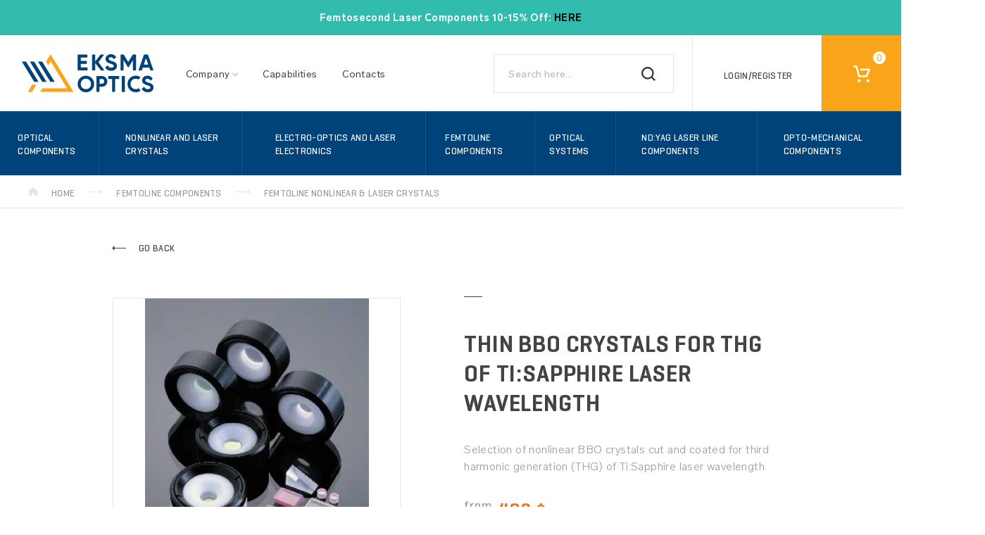

--- FILE ---
content_type: text/html; charset=UTF-8
request_url: https://eksmaoptics.com/femtoline-components/femtoline-nonlinear-laser-crystals/thin-bbo-crystals-for-thg-of-ti-sapphire-laser-wavelength/
body_size: 15162
content:
<!doctype html>
<html lang="en" >
<head>
                            
            <title>Thin BBO Crystals for Third Harmonic Generation | Eksma Optics</title>
    
    <meta name="viewport" content="width=device-width, initial-scale=1.0, user-scalable=0, minimum-scale=1.0, maximum-scale=1.0">
    <meta name="apple-mobile-web-app-capable" content="yes">
    <meta name="msapplication-TileImage" content="/favicons/ms-icon-144x144.png">
    <link rel="apple-touch-icon" sizes="180x180" href="/favicons/apple-touch-icon.png">
    <link rel="icon" type="image/png" sizes="32x32" href="/favicons/favicon-32x32.png">
    <link rel="icon" type="image/png" sizes="16x16" href="/favicons/favicon-16x16.png">
    <link rel="mask-icon" href="../assets/img/favicons/safari-pinned-tab.svg" color="#5bbad5">

    <meta name="verify-webtopay" content="c82d7abd0a79f97a6abbb8143c7f2cb8">

	<meta http-equiv="Content-Type" content="text/html; charset=UTF-8">
    
    <link rel="shortcut icon" href="/favicon.ico" type="image/x-icon" />
    <!--[if IE]>
    <meta http-equiv="X-UA-Compatible" content="IE=9" >
    <![endif]-->
                <meta name="description" content="Thin BBO crystal plates for Third Harmonic Generation of Ti:Sapphire laser wavelength (800 nm) are available.">
                <meta name="keywords" content="thin BBO ultrathin BBO crystals THG BBO">
    
    

                <link rel="canonical" href="https://eksmaoptics.com/femtoline-components/femtoline-nonlinear-laser-crystals/thin-bbo-crystals-for-thg-of-ti-sapphire-laser-wavelength/">
    
    
        
        
        
    

    
            

<!-- Google Tag Manager -->
                                <script type="text/javascript">
        window.dataLayer = window.dataLayer || [];
                var currency = "USD";

        var basketItems = [];

        function ga4_event(eventName, ecommerce) {
            dataLayer.push({ ecommerce: null });
            dataLayer.push({
                "event": eventName,
                "ecommerce": ecommerce
            });
        }

        function ga4_get_basket() {
            return basketItems;
        }
                function ga4_view_basket() {

                                    ga4_event('view_cart', {
                'currency': currency,
                'value': 0,
                'items': ga4_get_basket()
            });
                    }

        function ga4_add_payment_info()
        {
            var payment = document.querySelector("[name='paymentid']:checked").value;
            ga4_event("add_payment_info", {
                'currency': currency,
                'value': 0,
                "payment_type": payment,
                'items': ga4_get_basket()
            })
        }

        function ga4_add_shipping_info()
        {
            var shippingDiv = document.querySelector(".shipping_button.active .shipping_button_title");
            if (shippingDiv) {
                ga4_event('add_shipping_info', {
                    'currency': currency,
                    'value': 0,
                    "shipping_tier": shippingDiv.innerHTML,
                    'items': ga4_get_basket()
                });
            }

        }

    </script>


                                        
        <!-- GOOGLE TAG MANAGER // DETAILS: IMPRESSION -->
        <script>
            ga4_event('view_item', {
                'currency' : currency,
                'value': 519.09,
                'items': [
                    {"item_id":"26028","item_name":"Thin BBO Crystals for THG of Ti:Sapphire Laser Wavelength","item_category":"Femtoline Components","item_category1":"Femtoline Nonlinear &amp; Laser Crystals","price":429,"quantity":1}
                ]

            });
        </script>
        <!-- END: GOOGLE TAG MANAGER // DETAILS: IMPRESSION -->

    
    

    <script>(function(w,d,s,l,i){w[l]=w[l]||[];w[l].push({'gtm.start':

                new Date().getTime(),event:'gtm.js'});var f=d.getElementsByTagName(s)[0],

            j=d.createElement(s),dl=l!='dataLayer'?'&l='+l:'';j.async=true;j.src=

            'https://www.googletagmanager.com/gtm.js?id='+i+dl;f.parentNode.insertBefore(j,f);

        })(window,document,'script','dataLayer','GTM-T42429M');</script>

    <!-- End Google Tag Manager -->


        <link rel="stylesheet" type="text/css" href="https://eksmaoptics.com/out/azure/src/css/app.css?v=2">
<link rel="stylesheet" type="text/css" href="https://eksmaoptics.com/out/azure/src/js/libs/tooltip/css/tooltipster.bundle.min.css?v=2">
<link rel="stylesheet" type="text/css" href="https://eksmaoptics.com/out/azure/src/js/libs/tooltip/css/plugins/tooltipster/sideTip/themes/tooltipster-sideTip-shadow.min.css?v=2">


<script id="Cookiebot" src="https://consent.cookiebot.com/uc.js" data-cbid="fadfe8bb-ca79-4542-a3fe-752a474a33d9" data-blockingmode="auto" type="text/javascript"></script>
	
</head>
  <!-- OXID eShop Community Edition, Version 4, Shopping Cart System (c) OXID eSales AG 2003 - 2026 - http://www.oxid-esales.com -->
<body class="app" data-lang="lt">
<!-- Meta Pixel Code -->
<script>
!function(f,b,e,v,n,t,s)
{if(f.fbq)return;n=f.fbq=function(){n.callMethod?
n.callMethod.apply(n,arguments):n.queue.push(arguments)};
if(!f._fbq)f._fbq=n;n.push=n;n.loaded=!0;n.version='2.0';
n.queue=[];t=b.createElement(e);t.async=!0;
t.src=v;s=b.getElementsByTagName(e)[0];
s.parentNode.insertBefore(t,s)}(window, document,'script',
'https://connect.facebook.net/en_US/fbevents.js');
fbq('init', '5668563903237259');
fbq('track', 'PageView');
</script>
<noscript><img height="1" width="1" style="display:none"
src="https://www.facebook.com/tr?id=5668563903237259&ev=PageView&noscript=1"
/></noscript>
<!-- End Meta Pixel Code -->



            <div class="app__top top" data-top>
            <div style="display: block; width:100%;  font-weight: bold; color:#FFFFFF; background-color:#32bcad; height:50px; position:fixed; z-index: 100; text-align: center;vertical-align: middle">
            <p>Femtosecond Laser Components 10-15% Off:&nbsp;<a href="https://promo.eksmaoptics.com/"><span style="color:windowtext;text-decoration:none;text-underline:none">HERE</span></a><o:p></o:p></p><p>&nbsp;</p>
        </div>
        <div style=" display: block;width:100%; height:50px;">&nbsp;</div>
        <div class="top__main">
        <a class="top__logo" href="https://eksmaoptics.com/"></a>
        <div class="top__menu menu">
            <ul class="menu__list">
    <li class="menu__item has-submenu" data-submenu-item>
        <span class="menu__trigger" data-submenu-toggler><!--About Us-->Company</span>
		
		
        <div class="menu__submenu submenu" data-submenu>
            <div class="submenu__back" data-submenu-back>Go back</div>
            <div class="submenu__scroll">
                <ul class="submenu__list">
                                            <li class="submenu__item">
                            <a href="https://eksmaoptics.com/about-us/" class="submenu__link">About Us</a>
                        </li>
                                        <li class="submenu__item">
                        <a class="submenu__link" href="https://eksmaoptics.com/catalogues/">
                            Catalogues
                        </a>
                    </li
                    <li class="submenu__item">
                        <a class="submenu__link" href="https://eksmaoptics.com/news/">
                            News
                        </a>
                    </li>
					
                    <li class="submenu__item">
                        <a class="submenu__link" href="https://eksmaoptics.com/career/">
                            Career 
                        </a>
                    </li>					
					
					
					     <li class="submenu__item">
                        <a class="submenu__link" href="https://eksmaoptics.com/joint-research-projects/">
                            Projects
                        </a>
						
	
						
						
                    </li>
                </ul>
            </div>
        </div>
    </li>
    <li class="menu__item">
        <a class="menu__trigger" href="https://eksmaoptics.com/capabilities/">
            Capabilities
        </a>

    </li>
	
	    <li class="menu__item">
        <a class="menu__trigger" href="https://eksmaoptics.com/contacts/">
            Contacts
        </a>

    </li>
	
	
</ul>        </div>
        <div class="top__langs langs" data-langs>
            
<!-- 

    <div class="langs__select">
                                                                <div class="langs__trigger" data-langs-trigger>en</div>
        <ul class="langs__list">
                            <li class="langs__item is-active">
                    <a href="https://eksmaoptics.com/femtoline-components/femtoline-nonlinear-laser-crystals/thin-bbo-crystals-for-thg-of-ti-sapphire-laser-wavelength/" class="langs__link">
                        EN
                    </a>
                </li>
                      
            <li class="langs__item">
                <a class="langs__link" href="http://www.optolita.lt/" target="_blank" title="LT" hreflang="LT">LT</a>
            </li>
        </ul>
    </div>
 -->        </div>

        
                
    <form class=" top__search search " action="https://eksmaoptics.com/index.php?" method="get" name="search" id="search_form" >
        <input type="hidden" name="stoken" value="21F1E0C1"><input type="hidden" name="force_sid" value="">
<input type="hidden" name="lang" value="1">
        <input type="hidden" name="cl" value="search">
        
            <input type="text"
                   class=" search__input "
                   id="searchParam"
                   name="searchparam"
                   value=""
                   placeholder="Search here...">
        
        <button class=" search__submit ">
            <svg xmlns="http://www.w3.org/2000/svg" viewBox="0 0 18 18"><path d="M18 16.565l-3.787-3.787a7.932 7.932 0 1 0-1.434 1.435L16.565 18zM7.968 13.844a5.875 5.875 0 1 1 5.876-5.876 5.875 5.875 0 0 1-5.876 5.876z" fill="#383838"/></svg>        </button>
    </form>

        <div class="top__user user">
                <a href="https://eksmaoptics.com/my-account/" >
        <div class="user__title">
            Login/Register
        </div>
    </a>
        </div>
        
	<div class="top__basket basket" data-basket>
		<div class="basket__trigger" data-basket-trigger>
			<div class="basket__label">Your cart</div>
			<div class="basket__icon">
				<div class="basket__count">
                    						0
									</div>
			</div>
		</div>
		<div class="basket__backdrop"></div>
        <form class="basket__dropdown" action="https://eksmaoptics.com/index.php?" method="post" data-basket-dropdown>
    <input type="hidden" name="stoken" value="21F1E0C1"><input type="hidden" name="force_sid" value="">
<input type="hidden" name="lang" value="1">
    <input type="hidden" name="fnc" value="changeMiniBasket">
    <input type="hidden" name="cl" value="basket">
    <input type="hidden" name="aid" value="">
    <input type="hidden" name="am" value="">
    <div class="error">
        <div class="error__wrap">

        </div>
    </div>

    <div class="basket__scroll" data-basket-scroll>
                            <div class="basket__empty">
                <div class="basket__empty__icon"></div>
                <div class="basket__empty__text">
                    There are no items in your cart.
                    <br />
                    Add items to your cart and request an official quote or order online
                </div>
            </div>
            </div>
    <div class="basket__actions">
        <div class="basket__total clear">
            <div class="basket__total-label">Subtotal</div>
            <div class="basket__total-value"><span>0</span> $</div>
        </div>
        <a href="https://eksmaoptics.com/cart/" class="button checkout">
        <span class="basket__pay btn">Proceed to checkout</span>
        </a>
        <div class="basket__tool tool">
            <span class="tool__icon tool__icon--print"><svg xmlns="http://www.w3.org/2000/svg" viewBox="0 0 16 16"><path d="M4,1h8V3h1V1a1,1,0,0,0-1-1H4A1,1,0,0,0,3,1V3H4ZM15,4H1A1,1,0,0,0,0,5v5a1,1,0,0,0,1,1H3v4a1,1,0,0,0,1,1h8a1,1,0,0,0,1-1V11h2a1,1,0,0,0,1-1V5A1,1,0,0,0,15,4ZM12,15H4V8h8Zm2-8a1,1,0,1,1,1-1A1,1,0,0,1,14,7ZM5,9H9v1H5Zm0,2h6v1H5Zm0,2h6v1H5Z" fill="#9c9c9c"/></svg></span>
            <a href="https://eksmaoptics.com/print-cart/">
                <span class="tool__text">Print my shopping cart</span>
            </a>
        </div>
    </div>
</form>	</div>    </div>
    <div class="top__nav nav" data-nav>
        <div class="nav__items">
            <ul class="nav__list">
        
                        
                        
                                    <li class="nav__item" data-nav-item>
                <a href="https://eksmaoptics.com/optical-components/" class="nav__link" data-nav-toggler>Optical Components</a>
                                    <span class="nav__subnav subnav">
                        <ul class="subnav__list">
                                                                                                                                                                            <li class="subnav__item"><a href="https://eksmaoptics.com/optical-components/coatings/" class="subnav__link">Coatings</a></li>
                                                                                                                                                                                                                                                <li class="subnav__item"><a href="https://eksmaoptics.com/optical-components/dielectric-mirrors/" class="subnav__link">Dielectric Mirrors</a></li>
                                                                                                                                                                                                                                                <li class="subnav__item"><a href="https://eksmaoptics.com/optical-components/metallic-mirrors/" class="subnav__link">Metallic Mirrors</a></li>
                                                                                                                                                                                                                                                <li class="subnav__item"><a href="https://eksmaoptics.com/optical-components/laser-windows/" class="subnav__link">Laser Windows</a></li>
                                                                                                                                                                                                                                                <li class="subnav__item"><a href="https://eksmaoptics.com/optical-components/lenses/" class="subnav__link">Lenses</a></li>
                                                                                                                                                                                                                                                <li class="subnav__item"><a href="https://eksmaoptics.com/optical-components/optical-filters/" class="subnav__link">Optical Filters</a></li>
                                                                                                                                                                                                                                                <li class="subnav__item"><a href="https://eksmaoptics.com/optical-components/optical-prisms/" class="subnav__link">Optical Prisms</a></li>
                                                                                                                                                                                                                                                <li class="subnav__item"><a href="https://eksmaoptics.com/optical-components/polarizing-optics/" class="subnav__link">Polarizing Optics</a></li>
                                                                                                                                                                                                                                                <li class="subnav__item"><a href="https://eksmaoptics.com/optical-components/uv-and-ir-optics/" class="subnav__link">UV and IR Optics</a></li>
                                                                                                                                                                                                                                                <li class="subnav__item"><a href="https://eksmaoptics.com/optical-components/accessories/" class="subnav__link">Accessories</a></li>
                                                                                                                        </ul>
                    </span>
                            </li>
                                
                                    <li class="nav__item" data-nav-item>
                <a href="https://eksmaoptics.com/nonlinear-and-laser-crystals/" class="nav__link" data-nav-toggler>Nonlinear and Laser Crystals</a>
                                    <span class="nav__subnav subnav">
                        <ul class="subnav__list">
                                                                                                                                                                            <li class="subnav__item"><a href="https://eksmaoptics.com/nonlinear-and-laser-crystals/nonlinear-crystals/" class="subnav__link">Nonlinear Crystals</a></li>
                                                                                                                                                                                                                                                <li class="subnav__item"><a href="https://eksmaoptics.com/nonlinear-and-laser-crystals/laser-crystals/" class="subnav__link">Laser Crystals</a></li>
                                                                                                                                                                                                                                                <li class="subnav__item"><a href="https://eksmaoptics.com/nonlinear-and-laser-crystals/crystals-for-stimulated-raman-scattering/" class="subnav__link">Crystals for Stimulated Raman Scattering</a></li>
                                                                                                                                                                                                                                                <li class="subnav__item"><a href="https://eksmaoptics.com/nonlinear-and-laser-crystals/passive-q-switches/" class="subnav__link">Passive Q-Switches</a></li>
                                                                                                                                                                                                                                                <li class="subnav__item"><a href="https://eksmaoptics.com/nonlinear-and-laser-crystals/terahertz-crystals/" class="subnav__link">Terahertz Crystals</a></li>
                                                                                                                                                                                                                                                <li class="subnav__item"><a href="https://eksmaoptics.com/nonlinear-and-laser-crystals/ovens-holders/" class="subnav__link">Ovens &amp; Holders</a></li>
                                                                                                                                                                                                                                                <li class="subnav__item"><a href="https://eksmaoptics.com/nonlinear-and-laser-crystals/cross-polarized-wave-generation-crystal/" class="subnav__link">Cross Polarized Wave Generation Crystal</a></li>
                                                                                                                        </ul>
                    </span>
                            </li>
                                
                                    <li class="nav__item" data-nav-item>
                <a href="https://eksmaoptics.com/electro-optics-and-laser-electronics/" class="nav__link" data-nav-toggler>Electro-Optics and Laser Electronics</a>
                                    <span class="nav__subnav subnav">
                        <ul class="subnav__list">
                                                                                                                                                                            <li class="subnav__item"><a href="https://eksmaoptics.com/electro-optics-and-laser-electronics/pockels-cells/" class="subnav__link">Pockels Cells</a></li>
                                                                                                                                                                                                                                                <li class="subnav__item"><a href="https://eksmaoptics.com/electro-optics-and-laser-electronics/pockels-cells-drivers/" class="subnav__link">Pockels Cells Drivers</a></li>
                                                                                                                                                                                                                                                <li class="subnav__item"><a href="https://eksmaoptics.com/electro-optics-and-laser-electronics/hv-power-supplies/" class="subnav__link">HV Power Supplies</a></li>
                                                                                                                                                                                                                                                <li class="subnav__item"><a href="https://eksmaoptics.com/electro-optics-and-laser-electronics/pulse-picking-systems/" class="subnav__link">Pulse Picking Systems</a></li>
                                                                                                                                                                                                                                                <li class="subnav__item"><a href="https://eksmaoptics.com/electro-optics-and-laser-electronics/q-switching-kits/" class="subnav__link">Q-Switching Kits</a></li>
                                                                                                                                                                                                                                                <li class="subnav__item"><a href="https://eksmaoptics.com/electro-optics-and-laser-electronics/timing-generators/" class="subnav__link">Timing Generators</a></li>
                                                                                                                        </ul>
                    </span>
                            </li>
                                
                                    <li class="nav__item" data-nav-item>
                <a href="https://eksmaoptics.com/femtoline-components/" class="nav__link" data-nav-toggler>Femtoline Components</a>
                                    <span class="nav__subnav subnav">
                        <ul class="subnav__list">
                                                                                                                                                                            <li class="subnav__item"><a href="https://eksmaoptics.com/femtoline-components/femtoline-mirrors/" class="subnav__link">Femtoline Mirrors</a></li>
                                                                                                                                                                                                                                                <li class="subnav__item"><a href="https://eksmaoptics.com/femtoline-components/femtoline-lens-kits/" class="subnav__link">Femtoline Lens Kits</a></li>
                                                                                                                                                                                                                                                <li class="subnav__item"><a href="https://eksmaoptics.com/femtoline-components/femtoline-polarizing-optics/" class="subnav__link">Femtoline Polarizing Optics</a></li>
                                                                                                                                                                                                                                                <li class="subnav__item"><a href="https://eksmaoptics.com/femtoline-components/femtoline-thin-lenses/" class="subnav__link">Femtoline Thin Lenses</a></li>
                                                                                                                                                                                                                                                <li class="subnav__item"><a href="https://eksmaoptics.com/femtoline-components/femtoline-prisms/" class="subnav__link">Femtoline Prisms</a></li>
                                                                                                                                                                                                                                                <li class="subnav__item"><a href="https://eksmaoptics.com/femtoline-components/femtoline-nonlinear-laser-crystals/" class="subnav__link">Femtoline Nonlinear &amp; Laser Crystals</a></li>
                                                                                                                        </ul>
                    </span>
                            </li>
                                
                                    <li class="nav__item" data-nav-item>
                <a href="https://eksmaoptics.com/optical-systems/" class="nav__link" data-nav-toggler>Optical Systems</a>
                                    <span class="nav__subnav subnav">
                        <ul class="subnav__list">
                                                                                                                                                                            <li class="subnav__item"><a href="https://eksmaoptics.com/optical-systems/top-hat-beam-shaping-lenses/" class="subnav__link">Top Hat Beam Shaping Lenses</a></li>
                                                                                                                                                                                                                                                <li class="subnav__item"><a href="https://eksmaoptics.com/optical-systems/beam-expanders/" class="subnav__link">Beam Expanders</a></li>
                                                                                                                                                                                                                                                <li class="subnav__item"><a href="https://eksmaoptics.com/optical-systems/f-theta-lenses/" class="subnav__link">F-Theta Lenses</a></li>
                                                                                                                                                                                                                                                <li class="subnav__item"><a href="https://eksmaoptics.com/optical-systems/simple-telescope-kits/" class="subnav__link">Simple Telescope Kits</a></li>
                                                                                                                                                                                                                                                <li class="subnav__item"><a href="https://eksmaoptics.com/optical-systems/variable-attenuators/" class="subnav__link">Laser Power Attenuators</a></li>
                                                                                                                                                                                                                                                <li class="subnav__item"><a href="https://eksmaoptics.com/optical-systems/iris-diaphragms/" class="subnav__link">Iris Diaphragms</a></li>
                                                                                                                                                                                                                                                <li class="subnav__item"><a href="https://eksmaoptics.com/optical-systems/variable-wheels-attenuators/" class="subnav__link">Variable Wheels Attenuators</a></li>
                                                                                                                                                                                                                                                <li class="subnav__item"><a href="https://eksmaoptics.com/optical-systems/precision-spatial-filters/" class="subnav__link">Precision Spatial Filters</a></li>
                                                                                                                                                                                                                                                <li class="subnav__item"><a href="https://eksmaoptics.com/optical-systems/beam-dumps/" class="subnav__link">Beam Dumps</a></li>
                                                                                                                        </ul>
                    </span>
                            </li>
                                
                                    <li class="nav__item" data-nav-item>
                <a href="https://eksmaoptics.com/nd-yag-laser-line-components/" class="nav__link" data-nav-toggler>Nd:YAG Laser Line Components</a>
                                    <span class="nav__subnav subnav">
                        <ul class="subnav__list">
                                                                                                                                                                            <li class="subnav__item"><a href="https://eksmaoptics.com/nd-yag-laser-line-components/nd-yag-laser-mirrors/" class="subnav__link">Nd:YAG Laser Mirrors</a></li>
                                                                                                                                                                                                                                                <li class="subnav__item"><a href="https://eksmaoptics.com/nd-yag-laser-line-components/nd-yag-laser-line-lens-kits/" class="subnav__link">Nd:YAG Laser Line Lens Kits</a></li>
                                                                                                                                                                                                                                                <li class="subnav__item"><a href="https://eksmaoptics.com/nd-yag-laser-line-components/nd-yag-laser-line-windows/" class="subnav__link">Nd:YAG Laser Line Windows</a></li>
                                                                                                                                                                                                                                                <li class="subnav__item"><a href="https://eksmaoptics.com/nd-yag-laser-line-components/nd-yag-laser-line-polarizing-optics/" class="subnav__link">Nd:YAG Laser Line Polarizing Optics</a></li>
                                                                                                                                                                                                                                                <li class="subnav__item"><a href="https://eksmaoptics.com/nd-yag-laser-line-components/nd-yag-laser-line-crystals/" class="subnav__link">Nd:YAG Laser Line Crystals</a></li>
                                                                                                                        </ul>
                    </span>
                            </li>
                                
                                    <li class="nav__item" data-nav-item>
                <a href="https://eksmaoptics.com/opto-mechanical-components/" class="nav__link" data-nav-toggler>Opto-Mechanical Components</a>
                                    <span class="nav__subnav subnav">
                        <ul class="subnav__list">
                                                                                                                                                                            <li class="subnav__item"><a href="https://eksmaoptics.com/opto-mechanical-components/optical-tables/" class="subnav__link">Optical Tables</a></li>
                                                                                                                                                                                                                                                <li class="subnav__item"><a href="https://eksmaoptics.com/opto-mechanical-components/brackets-and-rails/" class="subnav__link">Brackets and Rails</a></li>
                                                                                                                                                                                                                                                <li class="subnav__item"><a href="https://eksmaoptics.com/base-mounts-accessories/" class="subnav__link">Base Mounts &amp; Accessories</a></li>
                                                                                                                                                                                                                                                <li class="subnav__item"><a href="https://eksmaoptics.com/opto-mechanical-components/optical-mounts/" class="subnav__link">Optical Mounts</a></li>
                                                                                                                                                                                                                                                <li class="subnav__item"><a href="https://eksmaoptics.com/opto-mechanical-components/optical-positioners-oxid/" class="subnav__link">Optical Positioners</a></li>
                                                                                                                                                                                                                                                <li class="subnav__item"><a href="https://eksmaoptics.com/opto-mechanical-components/base-positioners/" class="subnav__link">Base Positioners</a></li>
                                                                                                                                                                                                                                                <li class="subnav__item"><a href="https://eksmaoptics.com/opto-mechanical-components/translation-rotation-stages/" class="subnav__link">Translation &amp; Rotation Stages</a></li>
                                                                                                                                                                                                                                                <li class="subnav__item"><a href="https://eksmaoptics.com/opto-mechanical-components/adjustment-screws/" class="subnav__link">Adjustment Screws</a></li>
                                                                                                                                                                                                                                                <li class="subnav__item"><a href="https://eksmaoptics.com/opto-mechanical-components/motorized-positioners-and-controllers/" class="subnav__link">Motorized Positioners and Controllers</a></li>
                                                                                                                        </ul>
                    </span>
                            </li>
            </ul>        </div>
    </div>
            <div class="top__breadcrumbs breadcrumbs">
	<span class="breadcrumbs__icon breadcrumbs__icon--home">
		<svg xmlns="http://www.w3.org/2000/svg" viewBox="0 0 12 12"><path d="M0,11.63A.35.35,0,0,0,.32,12H4.57V8.55A.49.49,0,0,1,5,8H6.82a.54.54,0,0,1,.61.57V12h4.13a.43.43,0,0,0,.44-.46V5.16L6.18,0,0,5.16v6.46Z" fill="#e5e5e5"/></svg>
	</span>
	<a href="https://eksmaoptics.com/" class="breadcrumbs__text">Home</a>
    		<span class="breadcrumbs__icon breadcrumbs__icon--arrow">
            <svg xmlns="http://www.w3.org/2000/svg" viewBox="0 0 20 7"><title>arrow--right</title><path d="M16.47 0L20 3.5 16.47 7M0 3.01h16.47v1H0z" fill="#e5e5e5"/></svg>
        </span>
        							<a href="https://eksmaoptics.com/femtoline-components/" title="Femtoline Components" class="breadcrumbs__text">Femtoline Components</a>
					    		<span class="breadcrumbs__icon breadcrumbs__icon--arrow">
            <svg xmlns="http://www.w3.org/2000/svg" viewBox="0 0 20 7"><title>arrow--right</title><path d="M16.47 0L20 3.5 16.47 7M0 3.01h16.47v1H0z" fill="#e5e5e5"/></svg>
        </span>
        			<span class="breadcrumbs__text">Femtoline Nonlinear &amp; Laser Crystals</span>
		    </div>    </div>

<div class="app__mob-top mob-top">
    <div class="mob-top__top">
        <div class="mob-top__nav-trigger" data-nav-trigger>
            <div class="mob-top__nav-icon"></div>
        </div>
        <a href="https://eksmaoptics.com/" class="mob-top__logo"></a>
                    <div class="mob-top__user-trigger">
                <a href="https://eksmaoptics.com/my-account/" >
                    <svg xmlns="http://www.w3.org/2000/svg" viewBox="0 0 18 18.0251"><title>user</title><path d="M12.287 9.653a5.392 5.392 0 1 0-6.597.009A8.997 8.997 0 0 0 0 18.025h1.8a7.2 7.2 0 0 1 14.4 0H18a8.996 8.996 0 0 0-5.713-8.372zm-3.303-.641a3.594 3.594 0 1 1 3.595-3.594 3.594 3.594 0 0 1-3.595 3.594z" fill="#383838"/></svg>
                </a>
            </div>
                <div class="basket__trigger" data-basket-trigger>
            <div class="basket__label">Your cart</div>
            <div class="basket__icon">
                <div class="basket__count">
                                            0
                                    </div>
            </div>
        </div>
    </div>
    
                
    <form class=" mob-top__search " action="https://eksmaoptics.com/index.php?" method="get" name="search" id="search_form" >
        <input type="hidden" name="stoken" value="21F1E0C1"><input type="hidden" name="force_sid" value="">
<input type="hidden" name="lang" value="1">
        <input type="hidden" name="cl" value="search">
        
            <input type="text"
                   class=" mob-top__input "
                   id="searchParam"
                   name="searchparam"
                   value=""
                   placeholder="Search here...">
        
        <button class=" mob-top__submit ">
                    </button>
    </form>
            <div style="display: block; width:100%; font-weight: bold; color:#FFFFFF; background-color:#32bcad; height:50px; position:fixed; z-index: 100; text-align: center;vertical-align: middle">
            <p>Femtosecond Laser Components 10-15% Off:&nbsp;<a href="https://promo.eksmaoptics.com/"><span style="color:windowtext;text-decoration:none;text-underline:none">HERE</span></a><o:p></o:p></p><p>&nbsp;</p>
        </div>
        <div style=" display: block;width:100%; height:50px;">&nbsp;</div>
    </div>

<div class="app__mob-nav mob-nav" data-nav>
    <div class="mob-nav__items" data-nav-items>
        <div class="mob-nav__category-trigger" data-nav-categories-trigger>Products categories</div>
        <div class="mob-nav__menu menu">
            <ul class="menu__list">
    <li class="menu__item has-submenu" data-submenu-item>
        <span class="menu__trigger" data-submenu-toggler><!--About Us-->Company</span>
		
		
        <div class="menu__submenu submenu" data-submenu>
            <div class="submenu__back" data-submenu-back>Go back</div>
            <div class="submenu__scroll">
                <ul class="submenu__list">
                                            <li class="submenu__item">
                            <a href="https://eksmaoptics.com/about-us/" class="submenu__link">About Us</a>
                        </li>
                                        <li class="submenu__item">
                        <a class="submenu__link" href="https://eksmaoptics.com/catalogues/">
                            Catalogues
                        </a>
                    </li
                    <li class="submenu__item">
                        <a class="submenu__link" href="https://eksmaoptics.com/news/">
                            News
                        </a>
                    </li>
					
                    <li class="submenu__item">
                        <a class="submenu__link" href="https://eksmaoptics.com/career/">
                            Career 
                        </a>
                    </li>					
					
					
					     <li class="submenu__item">
                        <a class="submenu__link" href="https://eksmaoptics.com/joint-research-projects/">
                            Projects
                        </a>
						
	
						
						
                    </li>
                </ul>
            </div>
        </div>
    </li>
    <li class="menu__item">
        <a class="menu__trigger" href="https://eksmaoptics.com/capabilities/">
            Capabilities
        </a>

    </li>
	
	    <li class="menu__item">
        <a class="menu__trigger" href="https://eksmaoptics.com/contacts/">
            Contacts
        </a>

    </li>
	
	
</ul>        </div>
        <div class="nav__langs langs">
            
<!-- 

    <div class="langs__select">
                                                                <div class="langs__trigger" data-langs-trigger>en</div>
        <ul class="langs__list">
                            <li class="langs__item is-active">
                    <a href="https://eksmaoptics.com/femtoline-components/femtoline-nonlinear-laser-crystals/thin-bbo-crystals-for-thg-of-ti-sapphire-laser-wavelength/" class="langs__link">
                        EN
                    </a>
                </li>
                      
            <li class="langs__item">
                <a class="langs__link" href="http://www.optolita.lt/" target="_blank" title="LT" hreflang="LT">LT</a>
            </li>
        </ul>
    </div>
 -->        </div>
    </div>
</div>
<div class="app__nav-categories nav-categories" data-nav-categories>
    <div class="nav-categories__back" data-nav-back>Go back</div>
    <div class="nav-categories__nav nav">
        <ul class="nav__list">
        
                        
                        
                                    <li class="nav__item" data-nav-item>
                <a href="https://eksmaoptics.com/optical-components/" class="nav__link" data-nav-toggler>Optical Components</a>
                                    <span class="nav__subnav subnav">
                        <ul class="subnav__list">
                                                                                                                                                                            <li class="subnav__item"><a href="https://eksmaoptics.com/optical-components/coatings/" class="subnav__link">Coatings</a></li>
                                                                                                                                                                                                                                                <li class="subnav__item"><a href="https://eksmaoptics.com/optical-components/dielectric-mirrors/" class="subnav__link">Dielectric Mirrors</a></li>
                                                                                                                                                                                                                                                <li class="subnav__item"><a href="https://eksmaoptics.com/optical-components/metallic-mirrors/" class="subnav__link">Metallic Mirrors</a></li>
                                                                                                                                                                                                                                                <li class="subnav__item"><a href="https://eksmaoptics.com/optical-components/laser-windows/" class="subnav__link">Laser Windows</a></li>
                                                                                                                                                                                                                                                <li class="subnav__item"><a href="https://eksmaoptics.com/optical-components/lenses/" class="subnav__link">Lenses</a></li>
                                                                                                                                                                                                                                                <li class="subnav__item"><a href="https://eksmaoptics.com/optical-components/optical-filters/" class="subnav__link">Optical Filters</a></li>
                                                                                                                                                                                                                                                <li class="subnav__item"><a href="https://eksmaoptics.com/optical-components/optical-prisms/" class="subnav__link">Optical Prisms</a></li>
                                                                                                                                                                                                                                                <li class="subnav__item"><a href="https://eksmaoptics.com/optical-components/polarizing-optics/" class="subnav__link">Polarizing Optics</a></li>
                                                                                                                                                                                                                                                <li class="subnav__item"><a href="https://eksmaoptics.com/optical-components/uv-and-ir-optics/" class="subnav__link">UV and IR Optics</a></li>
                                                                                                                                                                                                                                                <li class="subnav__item"><a href="https://eksmaoptics.com/optical-components/accessories/" class="subnav__link">Accessories</a></li>
                                                                                                                        </ul>
                    </span>
                            </li>
                                
                                    <li class="nav__item" data-nav-item>
                <a href="https://eksmaoptics.com/nonlinear-and-laser-crystals/" class="nav__link" data-nav-toggler>Nonlinear and Laser Crystals</a>
                                    <span class="nav__subnav subnav">
                        <ul class="subnav__list">
                                                                                                                                                                            <li class="subnav__item"><a href="https://eksmaoptics.com/nonlinear-and-laser-crystals/nonlinear-crystals/" class="subnav__link">Nonlinear Crystals</a></li>
                                                                                                                                                                                                                                                <li class="subnav__item"><a href="https://eksmaoptics.com/nonlinear-and-laser-crystals/laser-crystals/" class="subnav__link">Laser Crystals</a></li>
                                                                                                                                                                                                                                                <li class="subnav__item"><a href="https://eksmaoptics.com/nonlinear-and-laser-crystals/crystals-for-stimulated-raman-scattering/" class="subnav__link">Crystals for Stimulated Raman Scattering</a></li>
                                                                                                                                                                                                                                                <li class="subnav__item"><a href="https://eksmaoptics.com/nonlinear-and-laser-crystals/passive-q-switches/" class="subnav__link">Passive Q-Switches</a></li>
                                                                                                                                                                                                                                                <li class="subnav__item"><a href="https://eksmaoptics.com/nonlinear-and-laser-crystals/terahertz-crystals/" class="subnav__link">Terahertz Crystals</a></li>
                                                                                                                                                                                                                                                <li class="subnav__item"><a href="https://eksmaoptics.com/nonlinear-and-laser-crystals/ovens-holders/" class="subnav__link">Ovens &amp; Holders</a></li>
                                                                                                                                                                                                                                                <li class="subnav__item"><a href="https://eksmaoptics.com/nonlinear-and-laser-crystals/cross-polarized-wave-generation-crystal/" class="subnav__link">Cross Polarized Wave Generation Crystal</a></li>
                                                                                                                        </ul>
                    </span>
                            </li>
                                
                                    <li class="nav__item" data-nav-item>
                <a href="https://eksmaoptics.com/electro-optics-and-laser-electronics/" class="nav__link" data-nav-toggler>Electro-Optics and Laser Electronics</a>
                                    <span class="nav__subnav subnav">
                        <ul class="subnav__list">
                                                                                                                                                                            <li class="subnav__item"><a href="https://eksmaoptics.com/electro-optics-and-laser-electronics/pockels-cells/" class="subnav__link">Pockels Cells</a></li>
                                                                                                                                                                                                                                                <li class="subnav__item"><a href="https://eksmaoptics.com/electro-optics-and-laser-electronics/pockels-cells-drivers/" class="subnav__link">Pockels Cells Drivers</a></li>
                                                                                                                                                                                                                                                <li class="subnav__item"><a href="https://eksmaoptics.com/electro-optics-and-laser-electronics/hv-power-supplies/" class="subnav__link">HV Power Supplies</a></li>
                                                                                                                                                                                                                                                <li class="subnav__item"><a href="https://eksmaoptics.com/electro-optics-and-laser-electronics/pulse-picking-systems/" class="subnav__link">Pulse Picking Systems</a></li>
                                                                                                                                                                                                                                                <li class="subnav__item"><a href="https://eksmaoptics.com/electro-optics-and-laser-electronics/q-switching-kits/" class="subnav__link">Q-Switching Kits</a></li>
                                                                                                                                                                                                                                                <li class="subnav__item"><a href="https://eksmaoptics.com/electro-optics-and-laser-electronics/timing-generators/" class="subnav__link">Timing Generators</a></li>
                                                                                                                        </ul>
                    </span>
                            </li>
                                
                                    <li class="nav__item" data-nav-item>
                <a href="https://eksmaoptics.com/femtoline-components/" class="nav__link" data-nav-toggler>Femtoline Components</a>
                                    <span class="nav__subnav subnav">
                        <ul class="subnav__list">
                                                                                                                                                                            <li class="subnav__item"><a href="https://eksmaoptics.com/femtoline-components/femtoline-mirrors/" class="subnav__link">Femtoline Mirrors</a></li>
                                                                                                                                                                                                                                                <li class="subnav__item"><a href="https://eksmaoptics.com/femtoline-components/femtoline-lens-kits/" class="subnav__link">Femtoline Lens Kits</a></li>
                                                                                                                                                                                                                                                <li class="subnav__item"><a href="https://eksmaoptics.com/femtoline-components/femtoline-polarizing-optics/" class="subnav__link">Femtoline Polarizing Optics</a></li>
                                                                                                                                                                                                                                                <li class="subnav__item"><a href="https://eksmaoptics.com/femtoline-components/femtoline-thin-lenses/" class="subnav__link">Femtoline Thin Lenses</a></li>
                                                                                                                                                                                                                                                <li class="subnav__item"><a href="https://eksmaoptics.com/femtoline-components/femtoline-prisms/" class="subnav__link">Femtoline Prisms</a></li>
                                                                                                                                                                                                                                                <li class="subnav__item"><a href="https://eksmaoptics.com/femtoline-components/femtoline-nonlinear-laser-crystals/" class="subnav__link">Femtoline Nonlinear &amp; Laser Crystals</a></li>
                                                                                                                        </ul>
                    </span>
                            </li>
                                
                                    <li class="nav__item" data-nav-item>
                <a href="https://eksmaoptics.com/optical-systems/" class="nav__link" data-nav-toggler>Optical Systems</a>
                                    <span class="nav__subnav subnav">
                        <ul class="subnav__list">
                                                                                                                                                                            <li class="subnav__item"><a href="https://eksmaoptics.com/optical-systems/top-hat-beam-shaping-lenses/" class="subnav__link">Top Hat Beam Shaping Lenses</a></li>
                                                                                                                                                                                                                                                <li class="subnav__item"><a href="https://eksmaoptics.com/optical-systems/beam-expanders/" class="subnav__link">Beam Expanders</a></li>
                                                                                                                                                                                                                                                <li class="subnav__item"><a href="https://eksmaoptics.com/optical-systems/f-theta-lenses/" class="subnav__link">F-Theta Lenses</a></li>
                                                                                                                                                                                                                                                <li class="subnav__item"><a href="https://eksmaoptics.com/optical-systems/simple-telescope-kits/" class="subnav__link">Simple Telescope Kits</a></li>
                                                                                                                                                                                                                                                <li class="subnav__item"><a href="https://eksmaoptics.com/optical-systems/variable-attenuators/" class="subnav__link">Laser Power Attenuators</a></li>
                                                                                                                                                                                                                                                <li class="subnav__item"><a href="https://eksmaoptics.com/optical-systems/iris-diaphragms/" class="subnav__link">Iris Diaphragms</a></li>
                                                                                                                                                                                                                                                <li class="subnav__item"><a href="https://eksmaoptics.com/optical-systems/variable-wheels-attenuators/" class="subnav__link">Variable Wheels Attenuators</a></li>
                                                                                                                                                                                                                                                <li class="subnav__item"><a href="https://eksmaoptics.com/optical-systems/precision-spatial-filters/" class="subnav__link">Precision Spatial Filters</a></li>
                                                                                                                                                                                                                                                <li class="subnav__item"><a href="https://eksmaoptics.com/optical-systems/beam-dumps/" class="subnav__link">Beam Dumps</a></li>
                                                                                                                        </ul>
                    </span>
                            </li>
                                
                                    <li class="nav__item" data-nav-item>
                <a href="https://eksmaoptics.com/nd-yag-laser-line-components/" class="nav__link" data-nav-toggler>Nd:YAG Laser Line Components</a>
                                    <span class="nav__subnav subnav">
                        <ul class="subnav__list">
                                                                                                                                                                            <li class="subnav__item"><a href="https://eksmaoptics.com/nd-yag-laser-line-components/nd-yag-laser-mirrors/" class="subnav__link">Nd:YAG Laser Mirrors</a></li>
                                                                                                                                                                                                                                                <li class="subnav__item"><a href="https://eksmaoptics.com/nd-yag-laser-line-components/nd-yag-laser-line-lens-kits/" class="subnav__link">Nd:YAG Laser Line Lens Kits</a></li>
                                                                                                                                                                                                                                                <li class="subnav__item"><a href="https://eksmaoptics.com/nd-yag-laser-line-components/nd-yag-laser-line-windows/" class="subnav__link">Nd:YAG Laser Line Windows</a></li>
                                                                                                                                                                                                                                                <li class="subnav__item"><a href="https://eksmaoptics.com/nd-yag-laser-line-components/nd-yag-laser-line-polarizing-optics/" class="subnav__link">Nd:YAG Laser Line Polarizing Optics</a></li>
                                                                                                                                                                                                                                                <li class="subnav__item"><a href="https://eksmaoptics.com/nd-yag-laser-line-components/nd-yag-laser-line-crystals/" class="subnav__link">Nd:YAG Laser Line Crystals</a></li>
                                                                                                                        </ul>
                    </span>
                            </li>
                                
                                    <li class="nav__item" data-nav-item>
                <a href="https://eksmaoptics.com/opto-mechanical-components/" class="nav__link" data-nav-toggler>Opto-Mechanical Components</a>
                                    <span class="nav__subnav subnav">
                        <ul class="subnav__list">
                                                                                                                                                                            <li class="subnav__item"><a href="https://eksmaoptics.com/opto-mechanical-components/optical-tables/" class="subnav__link">Optical Tables</a></li>
                                                                                                                                                                                                                                                <li class="subnav__item"><a href="https://eksmaoptics.com/opto-mechanical-components/brackets-and-rails/" class="subnav__link">Brackets and Rails</a></li>
                                                                                                                                                                                                                                                <li class="subnav__item"><a href="https://eksmaoptics.com/base-mounts-accessories/" class="subnav__link">Base Mounts &amp; Accessories</a></li>
                                                                                                                                                                                                                                                <li class="subnav__item"><a href="https://eksmaoptics.com/opto-mechanical-components/optical-mounts/" class="subnav__link">Optical Mounts</a></li>
                                                                                                                                                                                                                                                <li class="subnav__item"><a href="https://eksmaoptics.com/opto-mechanical-components/optical-positioners-oxid/" class="subnav__link">Optical Positioners</a></li>
                                                                                                                                                                                                                                                <li class="subnav__item"><a href="https://eksmaoptics.com/opto-mechanical-components/base-positioners/" class="subnav__link">Base Positioners</a></li>
                                                                                                                                                                                                                                                <li class="subnav__item"><a href="https://eksmaoptics.com/opto-mechanical-components/translation-rotation-stages/" class="subnav__link">Translation &amp; Rotation Stages</a></li>
                                                                                                                                                                                                                                                <li class="subnav__item"><a href="https://eksmaoptics.com/opto-mechanical-components/adjustment-screws/" class="subnav__link">Adjustment Screws</a></li>
                                                                                                                                                                                                                                                <li class="subnav__item"><a href="https://eksmaoptics.com/opto-mechanical-components/motorized-positioners-and-controllers/" class="subnav__link">Motorized Positioners and Controllers</a></li>
                                                                                                                        </ul>
                    </span>
                            </li>
            </ul>    </div>
</div>
<div class="app__mob-user user" data-user>
        <a href="https://eksmaoptics.com/my-account/" >
        <div class="user__title">
            Login/Register
        </div>
    </a>
</div>
<div class="app__mob-basket basket" data-basket>
    <form class="basket__dropdown" action="https://eksmaoptics.com/index.php?" method="post" data-basket-dropdown>
    <input type="hidden" name="stoken" value="21F1E0C1"><input type="hidden" name="force_sid" value="">
<input type="hidden" name="lang" value="1">
    <input type="hidden" name="fnc" value="changeMiniBasket">
    <input type="hidden" name="cl" value="basket">
    <input type="hidden" name="aid" value="">
    <input type="hidden" name="am" value="">
    <div class="error">
        <div class="error__wrap">

        </div>
    </div>

    <div class="basket__scroll" data-basket-scroll>
                            <div class="basket__empty">
                <div class="basket__empty__icon"></div>
                <div class="basket__empty__text">
                    There are no items in your cart.
                    <br />
                    Add items to your cart and request an official quote or order online
                </div>
            </div>
            </div>
    <div class="basket__actions">
        <div class="basket__total clear">
            <div class="basket__total-label">Subtotal</div>
            <div class="basket__total-value"><span>0</span> $</div>
        </div>
        <a href="https://eksmaoptics.com/cart/" class="button checkout">
        <span class="basket__pay btn">Proceed to checkout</span>
        </a>
        <div class="basket__tool tool">
            <span class="tool__icon tool__icon--print"><svg xmlns="http://www.w3.org/2000/svg" viewBox="0 0 16 16"><path d="M4,1h8V3h1V1a1,1,0,0,0-1-1H4A1,1,0,0,0,3,1V3H4ZM15,4H1A1,1,0,0,0,0,5v5a1,1,0,0,0,1,1H3v4a1,1,0,0,0,1,1h8a1,1,0,0,0,1-1V11h2a1,1,0,0,0,1-1V5A1,1,0,0,0,15,4ZM12,15H4V8h8Zm2-8a1,1,0,1,1,1-1A1,1,0,0,1,14,7ZM5,9H9v1H5Zm0,2h6v1H5Zm0,2h6v1H5Z" fill="#9c9c9c"/></svg></span>
            <a href="https://eksmaoptics.com/print-cart/">
                <span class="tool__text">Print my shopping cart</span>
            </a>
        </div>
    </div>
</form></div><div class="app__page" data-page>

    
    
                                
    
    <div class="app__product product">
    <div class="product__wrap">
                <div class="product__top">
            <div class="product__back arrow">
                <div class="arrow__icon">
                    <svg xmlns="http://www.w3.org/2000/svg" viewBox="0 0 20 7"><title>arrow--left</title><path d="M3.53 7L0 3.5 3.53 0m0 2.99H20v1H3.53z" fill="#e5e5e5"/></svg>
                </div>
                <div class="arrow__text">Go back</div>
                <a href="https://eksmaoptics.com/femtoline-components/femtoline-nonlinear-laser-crystals/" class="arrow__link"></a>
            </div>
        </div>
                <div class="product__content">
	<div class="product__head desk-hide">
		<h1>Thin BBO Crystals for THG of Ti:Sapphire Laser Wavelength </h1>
	</div>
	<div class="product__media">
						<div class="product__images images">
			<div class="images__containter swiper-container" data-product-swiper>
				<div class="images__wrapper swiper-wrapper">
                    						<div class="images__slide swiper-slide" style="background-image: url('https://eksmaoptics.com/out/pictures/generated/product/1/420_400_75/ultra_thin.jpg')" data-product-slide></div>
                    				</div>
			</div>
            
		</div>
	</div>
	<form class="product__info">
		<div class="product__head mob-hide">
			<h1>Thin BBO Crystals for THG of Ti:Sapphire Laser Wavelength </h1>
		</div>
		<div class="product__description">
			<p>
                
                    Selection of nonlinear BBO crystals cut and coated for third harmonic generation (THG) of Ti:Sapphire laser wavelength.
                
			</p>
		</div>
		<div class="product__price price">
                                                                                                                						<span class="price__label">from</span>
                    					<span class="price__value" style="color: #ff7109;position: relative; top: 5px;">
						429 $
											</span>
                            		</div>
        
			<div class="product__term term">
				<span class="term__icon"><svg xmlns="http://www.w3.org/2000/svg" viewBox="0 0 27 21"><title>delivery</title><path d="M27 17.54c0-.02-.163-2.17-.489-4.52l-.007-.06a14.043 14.043 0 0 0-1.444-5.17 6.094 6.094 0 0 0-5.682-3.02h-2.2a.638.638 0 0 0-.636.63v1.12h-2.864V1.17A1.179 1.179 0 0 0 12.49 0H5.409A1.179 1.179 0 0 0 4.22 1.169v2.782H2.053a1.184 1.184 0 0 0-1.189 1.17v7.58H.636a.63.63 0 0 0-.636.62v4.26a1.181 1.181 0 0 0 1.182 1.17h1.207a2.815 2.815 0 0 0 5.515 0h11.352a2.815 2.815 0 0 0 5.515 0h1.047A1.18 1.18 0 0 0 27 17.58zm-2.15-6.72h-3.815V6.21c2.423.61 3.349 2.58 3.814 4.61zm-8.313 1.88h-6.325V7.77h6.324v4.93zM5.493 1.25h6.914v5.27h-2.195v-1.4a1.184 1.184 0 0 0-1.189-1.17H5.491v-2.7zM2.138 5.2h6.8v7.5h-6.8zm-.864 8.75h15.262v3.54H7.849a2.821 2.821 0 0 0-5.4 0H1.272v-3.54zm3.875 5.8a1.51 1.51 0 1 1 1.534-1.51 1.526 1.526 0 0 1-1.536 1.51zm16.867 0a1.51 1.51 0 1 1 1.534-1.51 1.526 1.526 0 0 1-1.536 1.51zm2.7-2.26a2.821 2.821 0 0 0-5.4 0h-1.5V6.03h1.568c.132 0 .261 0 .387.01v5.4a.632.632 0 0 0 .634.63h4.689c.058.36.108.72.155 1.06l.007.06c.274 1.97.43 3.8.47 4.3h-1.01z" fill="#d0d0d3"/></svg></span>
				<span class="term__text">
							Estimated delivery time: 4 - 5 days
	
</span>
			</div>
							<div class="product__term term">
					Qty discount: 5-9 pcs. of the same item - 10% OFF! 10+ pcs. 15% OFF! 
				</div>
			        
		<div class="product__actions">
			<span class="product__btn btn btn--s show-product-variants">Choose product</span>
			<a href="https://eksmaoptics.com/send-request/" class="product__btn btn btn--s btn--inv">Send request for custom product</a>
		</div>
	</form>
</div>    </div>
</div>


                        <input type="hidden" id="Stxt" value=""/>
                                                            


            
        
                    


            
        
                    


            
        
                    


            
        
                    


            <div class="app__tabs tabs" data-tabs>
            <div class="tabs__triggers">
                                                    <div class="tabs__trigger is-active" data-tabs-trigger="products">Products</div>
            
                                                <div class="tabs__trigger " data-tabs-trigger="specifications">Specifications</div>
        
                                                <div class="tabs__trigger " data-tabs-trigger="description">Application</div>
        
                                                <div class="tabs__trigger " data-tabs-trigger="brochures">Brochures</div>
        
                                                <div class="tabs__trigger " data-tabs-trigger="longDescription">Description</div>
        
                                <select data-tabs-mob-select class="tabs__mob-select">
                                                            <option value="products">Products</option>
            
                                                        <option value="specifications">Specifications</option>
        
                                                        <option value="description">Application</option>
        
                                                        <option value="brochures">Brochures</option>
        
                                                        <option value="longDescription">Description</option>
        
                                    </select>
            </div>

            <div class="tabs__contents">
                                                    <div class="tabs__content is-active" data-tabs-content="products">
                    <div class="tabs__filters filters" data-filters>
                        	<div class="filters__top">
		<div class="filters__controls">
							<div class="filters__control">
					<div class="filters__label"><span>Aperture</span></div>
					<select multiple="multiple"
							style="visibility: hidden;"
							id="aperture"
							class="filters__select form__select multi__select"
							name="aperture"
							data-filters-select="aperture">
						<option value="_all_">All</option>
													<option value="6x6 mm, UVFS support 10x10x2 mm">6x6 mm, UVFS support 10x10x2 mm</option>
													<option value="6x6 mm">6x6 mm</option>
													<option value="10x10 mm, UVFS support 12x12x2 mm">10x10 mm, UVFS support 12x12x2 mm</option>
													<option value="10x10 mm">10x10 mm</option>
											</select>
				</div>
							<div class="filters__control">
					<div class="filters__label"><span>Thickness</span></div>
					<select multiple="multiple"
							style="visibility: hidden;"
							id="thickness"
							class="filters__select form__select multi__select"
							name="thickness"
							data-filters-select="thickness">
						<option value="_all_">All</option>
													<option value="0.01 mm">0.01 mm</option>
													<option value="0.02 mm">0.02 mm</option>
													<option value="0.05 mm">0.05 mm</option>
													<option value="0.1 mm">0.1 mm</option>
													<option value="0.2 mm">0.2 mm</option>
													<option value="0.5 mm">0.5 mm</option>
													<option value="1 mm">1 mm</option>
											</select>
				</div>
						<div class="filters__control">
				<div class="filters__clear" data-filters-clear>
					<div class="filters__clear-icon"></div>
					<div class="filters__clear-text">Remove all filters</div>
				</div>
			</div>
		</div>
	</div>
                        
<div class="filters__sections">
	<style>
		.tooltipster-sidetip .tooltipster-content {
			padding-top: 15px !important;
		}
	</style>
		
		        		
																	<div class="filters__section" data-filters-section="BBO Crystals, Thickness = 0.01 mm, Optically contacted">
                        								<div class="filters__subtitle">BBO Crystals, Thickness = 0.01 mm, Optically contacted</div>
			    	
    	
		<div class="filters__table table" data-table>
			<div class="table__pointer pointer">
				<div class="pointer__object">
					<svg xmlns="http://www.w3.org/2000/svg" width="21" height="29" viewBox="0 0 21 29">
						<path d="M9.8,7.33a4.45,4.45,0,0,0,1-2.83,4.58,4.58,0,0,0-9.16,0,4.45,4.45,0,0,0,1,2.83V4.49a3.56,3.56,0,0,1,7.13,0V7.33h0Z"
							  fill="#929292" class="pointer__tap"></path>
						<path class="pointer__stroke"
							  d="M12.32,28A7.73,7.73,0,0,0,20,20.5h0v-6a1.53,1.53,0,0,0-3.06,0V15h-1V12.51a1.53,1.53,0,0,0-3.06,0V14h-1V11.51a1.53,1.53,0,0,0-3.06,0V15h-1V12.5a1.53,1.53,0,0,0-3.06,0v3.3c-1.51-2.38-1.81-1.62-2.94-.51S0.42,16.4,4.42,23c1.8,3,4.07,5,7.91,5h0ZM21,20.5A8.59,8.59,0,0,1,12.32,29c-3.18,0-6.53-1.45-8.83-5.57C0.16,17.48-1,16.58,1,14.59c1.45-1.42,1.77-1.53,2.66-1.22h0V12.51A2.52,2.52,0,0,1,6.19,10h0c1.42,0,2.12.65,2.51,3.33L7.77,10.69C8.09,9.33,9.71,9,10.29,9a2.54,2.54,0,0,1,2.39,1.63A2.57,2.57,0,0,1,14.37,10a2.52,2.52,0,0,1,2.55,2.49h0a2.6,2.6,0,0,1,1.53-.5A2.52,2.52,0,0,1,21,14.5h0v6h0Z"
							  fill="#929292"></path>
						<g class="pointer__finger">
							<path d="M6.28,3H6.15A1.52,1.52,0,0,0,4.71,4.5v8.19H7.76V4.5A1.52,1.52,0,0,0,6.28,3Z"
								  fill="#fff"></path>
							<path d="M3.69,4.5v8.19h1V4.5a1.53,1.53,0,0,1,3.05,0v8.19h1V9.5h0v-5A2.54,2.54,0,0,0,3.69,4.5Z"
								  fill="#929292"></path>
						</g>
						<path class="pointer__bg"
							  d="M12.32,28A7.73,7.73,0,0,0,20,20.5h0v-6a1.53,1.53,0,0,0-3.06,0V15h-1V12.51a1.53,1.53,0,0,0-3.06,0V14h-1V11.51a1.53,1.53,0,0,0-3.06,0V15h-1V12.5a1.53,1.53,0,0,0-3.06,0v3.3c-1.51-2.38-1.81-1.62-2.94-.51S0.42,16.4,4.42,23c1.8,3,4.07,5,7.91,5h0Z"
							  fill="#fff"></path>
					</svg>
				</div>
			</div>
			<div class="table__wrap">
				<div class="table__content">
					<table>
						<thead>
						<tr>
							<td>Code</td>
                            								<td>Aperture</td>
                                                            								<td>Thickness</td>
                                                            								<td>θ</td>
                                                            								<td>φ</td>
                                                            								<td>Coating</td>
                                                            
							<td>Price</td>
							<td>Delivery</td>
							<td>Add to cart</td>
						</tr>
						</thead>
						<tbody>
		
        		<tr class="filters__product " id="variant_6682db43f34b77c4ec4879c726ba5f66" data-filters-row
        			data-filters-aperture="6x6 mm, UVFS support 10x10x2 mm"
        			data-filters-thickness="0.01 mm"
        			data-filters-%ce%b8="44.3"
        			data-filters-%cf%86="90"
        			data-filters-coating="P/P@400-800/266"
        		>
			<td>
                								                				BBO-606H
			</td>
                                                                						<td> 6x6 mm, UVFS support 10x10x2 mm </td>
                                                                                                                                                                                                                                                                                                                                						<td> 0.01 mm </td>
                                                                                                                                                                                                                                                                                                                                						<td> 44.3 </td>
                                                                                                                                                                                                                                                                                                                                						<td> 90 </td>
                                                                                                                                                                                                                                                                                                                                						<td> P/P@400-800/266 </td>
                                                                                        			<td>
                                                                                                                                        						1122 $
						                                    			</td>
			<td style="text-align: left;">
	Request
	
</td>
			<td>
								<input type="number"
					   class="table__input cartQuantity to_cart"
					   name="am_6682db43f34b77c4ec4879c726ba5f66"
					   min="0"
                       value="0"
					   size="2"
					   data-product-quantity>
				<a data-aid="6682db43f34b77c4ec4879c726ba5f66" href="https://eksmaoptics.com/femtoline-components/femtoline-nonlinear-laser-crystals/thin-bbo-crystals-for-thg-of-ti-sapphire-laser-wavelength/?fnc=tobasket&amp;am=1&amp;aid=6682db43f34b77c4ec4879c726ba5f66"
				   class="add-to-cart filters__basket">
					<svg class="basket_icon" xmlns="http://www.w3.org/2000/svg" width="19" height="19" viewBox="0 0 19 19">
						<polyline points="8.61 4.55 18 4.55 14.88 12" fill="none" stroke="#ffffff" stroke-linecap="round" stroke-linejoin="round"
								  stroke-width="2" data-original="8.61 4.55 18 4.55 14.88 12"></polyline>
						<polyline points="14.88 12 6.39 12 3.39 1 1 1" fill="none" stroke="#ffffff" stroke-linecap="round"
								  stroke-linejoin="round" stroke-width="2" data-original="14.88 12 6.39 12 3.39 1 1 1"></polyline>
						<circle fill="#ffffff" cx="6.45" cy="17.15" r="1.66"></circle>
						<circle fill="#ffffff" cx="16.32" cy="17.15" r="1.66"></circle>
					</svg>
				</a>
			</td>

		</tr>
		        
			
		        		
		
    	
        		<tr class="filters__product " id="variant_b4c190e9f3299af5244ab69476ced88b" data-filters-row
        			data-filters-aperture="10x10 mm, UVFS support 12x12x2 mm"
        			data-filters-thickness="0.01 mm"
        			data-filters-%ce%b8="44.3"
        			data-filters-%cf%86="90"
        			data-filters-coating="P/P@400-800/266"
        		>
			<td>
                								                				BBO-1006H
			</td>
                                                                						<td> 10x10 mm, UVFS support 12x12x2 mm </td>
                                                                                                                                                                                                                                                                                                                                						<td> 0.01 mm </td>
                                                                                                                                                                                                                                                                                                                                						<td> 44.3 </td>
                                                                                                                                                                                                                                                                                                                                						<td> 90 </td>
                                                                                                                                                                                                                                                                                                                                						<td> P/P@400-800/266 </td>
                                                                                        			<td>
                                                                                                                                        						1293 $
						                                    			</td>
			<td style="text-align: left;">
	Request
	
</td>
			<td>
								<input type="number"
					   class="table__input cartQuantity to_cart"
					   name="am_b4c190e9f3299af5244ab69476ced88b"
					   min="0"
                       value="0"
					   size="2"
					   data-product-quantity>
				<a data-aid="b4c190e9f3299af5244ab69476ced88b" href="https://eksmaoptics.com/femtoline-components/femtoline-nonlinear-laser-crystals/thin-bbo-crystals-for-thg-of-ti-sapphire-laser-wavelength/?fnc=tobasket&amp;am=1&amp;aid=b4c190e9f3299af5244ab69476ced88b"
				   class="add-to-cart filters__basket">
					<svg class="basket_icon" xmlns="http://www.w3.org/2000/svg" width="19" height="19" viewBox="0 0 19 19">
						<polyline points="8.61 4.55 18 4.55 14.88 12" fill="none" stroke="#ffffff" stroke-linecap="round" stroke-linejoin="round"
								  stroke-width="2" data-original="8.61 4.55 18 4.55 14.88 12"></polyline>
						<polyline points="14.88 12 6.39 12 3.39 1 1 1" fill="none" stroke="#ffffff" stroke-linecap="round"
								  stroke-linejoin="round" stroke-width="2" data-original="14.88 12 6.39 12 3.39 1 1 1"></polyline>
						<circle fill="#ffffff" cx="6.45" cy="17.15" r="1.66"></circle>
						<circle fill="#ffffff" cx="16.32" cy="17.15" r="1.66"></circle>
					</svg>
				</a>
			</td>

		</tr>
		        
			
		        		
									</tbody>
				</table>
				</div>
				</div>
				</div>
															</div>
                        																								<div class="filters__section" data-filters-section="BBO Crystals, Thickness = 0.02 mm">
                        								<div class="filters__subtitle">BBO Crystals, Thickness = 0.02 mm</div>
			    	
    	
		<div class="filters__table table" data-table>
			<div class="table__pointer pointer">
				<div class="pointer__object">
					<svg xmlns="http://www.w3.org/2000/svg" width="21" height="29" viewBox="0 0 21 29">
						<path d="M9.8,7.33a4.45,4.45,0,0,0,1-2.83,4.58,4.58,0,0,0-9.16,0,4.45,4.45,0,0,0,1,2.83V4.49a3.56,3.56,0,0,1,7.13,0V7.33h0Z"
							  fill="#929292" class="pointer__tap"></path>
						<path class="pointer__stroke"
							  d="M12.32,28A7.73,7.73,0,0,0,20,20.5h0v-6a1.53,1.53,0,0,0-3.06,0V15h-1V12.51a1.53,1.53,0,0,0-3.06,0V14h-1V11.51a1.53,1.53,0,0,0-3.06,0V15h-1V12.5a1.53,1.53,0,0,0-3.06,0v3.3c-1.51-2.38-1.81-1.62-2.94-.51S0.42,16.4,4.42,23c1.8,3,4.07,5,7.91,5h0ZM21,20.5A8.59,8.59,0,0,1,12.32,29c-3.18,0-6.53-1.45-8.83-5.57C0.16,17.48-1,16.58,1,14.59c1.45-1.42,1.77-1.53,2.66-1.22h0V12.51A2.52,2.52,0,0,1,6.19,10h0c1.42,0,2.12.65,2.51,3.33L7.77,10.69C8.09,9.33,9.71,9,10.29,9a2.54,2.54,0,0,1,2.39,1.63A2.57,2.57,0,0,1,14.37,10a2.52,2.52,0,0,1,2.55,2.49h0a2.6,2.6,0,0,1,1.53-.5A2.52,2.52,0,0,1,21,14.5h0v6h0Z"
							  fill="#929292"></path>
						<g class="pointer__finger">
							<path d="M6.28,3H6.15A1.52,1.52,0,0,0,4.71,4.5v8.19H7.76V4.5A1.52,1.52,0,0,0,6.28,3Z"
								  fill="#fff"></path>
							<path d="M3.69,4.5v8.19h1V4.5a1.53,1.53,0,0,1,3.05,0v8.19h1V9.5h0v-5A2.54,2.54,0,0,0,3.69,4.5Z"
								  fill="#929292"></path>
						</g>
						<path class="pointer__bg"
							  d="M12.32,28A7.73,7.73,0,0,0,20,20.5h0v-6a1.53,1.53,0,0,0-3.06,0V15h-1V12.51a1.53,1.53,0,0,0-3.06,0V14h-1V11.51a1.53,1.53,0,0,0-3.06,0V15h-1V12.5a1.53,1.53,0,0,0-3.06,0v3.3c-1.51-2.38-1.81-1.62-2.94-.51S0.42,16.4,4.42,23c1.8,3,4.07,5,7.91,5h0Z"
							  fill="#fff"></path>
					</svg>
				</div>
			</div>
			<div class="table__wrap">
				<div class="table__content">
					<table>
						<thead>
						<tr>
							<td>Code</td>
                            								<td>Aperture</td>
                                                            								<td>Thickness</td>
                                                            								<td>θ</td>
                                                            								<td>φ</td>
                                                            								<td>Coating</td>
                                                            
							<td>Price</td>
							<td>Delivery</td>
							<td>Add to cart</td>
						</tr>
						</thead>
						<tbody>
		
        		<tr class="filters__product " id="variant_0774dfe3122892f009bc344c57871510" data-filters-row
        			data-filters-aperture="6x6 mm, UVFS support 10x10x2 mm"
        			data-filters-thickness="0.02 mm"
        			data-filters-%ce%b8="44.3"
        			data-filters-%cf%86="90"
        			data-filters-coating="P/P@400-800/266"
        		>
			<td>
                								                				BBO-607H
			</td>
                                                                						<td> 6x6 mm, UVFS support 10x10x2 mm </td>
                                                                                                                                                                                                                                                                                                                                						<td> 0.02 mm </td>
                                                                                                                                                                                                                                                                                                                                						<td> 44.3 </td>
                                                                                                                                                                                                                                                                                                                                						<td> 90 </td>
                                                                                                                                                                                                                                                                                                                                						<td> P/P@400-800/266 </td>
                                                                                        			<td>
                                                                                                                                        						1122 $
						                                    			</td>
			<td style="text-align: left;">
	Request
	
</td>
			<td>
								<input type="number"
					   class="table__input cartQuantity to_cart"
					   name="am_0774dfe3122892f009bc344c57871510"
					   min="0"
                       value="0"
					   size="2"
					   data-product-quantity>
				<a data-aid="0774dfe3122892f009bc344c57871510" href="https://eksmaoptics.com/femtoline-components/femtoline-nonlinear-laser-crystals/thin-bbo-crystals-for-thg-of-ti-sapphire-laser-wavelength/?fnc=tobasket&amp;am=1&amp;aid=0774dfe3122892f009bc344c57871510"
				   class="add-to-cart filters__basket">
					<svg class="basket_icon" xmlns="http://www.w3.org/2000/svg" width="19" height="19" viewBox="0 0 19 19">
						<polyline points="8.61 4.55 18 4.55 14.88 12" fill="none" stroke="#ffffff" stroke-linecap="round" stroke-linejoin="round"
								  stroke-width="2" data-original="8.61 4.55 18 4.55 14.88 12"></polyline>
						<polyline points="14.88 12 6.39 12 3.39 1 1 1" fill="none" stroke="#ffffff" stroke-linecap="round"
								  stroke-linejoin="round" stroke-width="2" data-original="14.88 12 6.39 12 3.39 1 1 1"></polyline>
						<circle fill="#ffffff" cx="6.45" cy="17.15" r="1.66"></circle>
						<circle fill="#ffffff" cx="16.32" cy="17.15" r="1.66"></circle>
					</svg>
				</a>
			</td>

		</tr>
		        
			
		        		
		
    	
        		<tr class="filters__product " id="variant_6c9834a5c3f46406c759412bcc6571fe" data-filters-row
        			data-filters-aperture="10x10 mm, UVFS support 12x12x2 mm"
        			data-filters-thickness="0.02 mm"
        			data-filters-%ce%b8="44.3"
        			data-filters-%cf%86="90"
        			data-filters-coating="P/P@400-800/266"
        		>
			<td>
                								                				BBO-1007H
			</td>
                                                                						<td> 10x10 mm, UVFS support 12x12x2 mm </td>
                                                                                                                                                                                                                                                                                                                                						<td> 0.02 mm </td>
                                                                                                                                                                                                                                                                                                                                						<td> 44.3 </td>
                                                                                                                                                                                                                                                                                                                                						<td> 90 </td>
                                                                                                                                                                                                                                                                                                                                						<td> P/P@400-800/266 </td>
                                                                                        			<td>
                                                                                                                                        						1293 $
						                                    			</td>
			<td style="text-align: left;">
	Request
	
</td>
			<td>
								<input type="number"
					   class="table__input cartQuantity to_cart"
					   name="am_6c9834a5c3f46406c759412bcc6571fe"
					   min="0"
                       value="0"
					   size="2"
					   data-product-quantity>
				<a data-aid="6c9834a5c3f46406c759412bcc6571fe" href="https://eksmaoptics.com/femtoline-components/femtoline-nonlinear-laser-crystals/thin-bbo-crystals-for-thg-of-ti-sapphire-laser-wavelength/?fnc=tobasket&amp;am=1&amp;aid=6c9834a5c3f46406c759412bcc6571fe"
				   class="add-to-cart filters__basket">
					<svg class="basket_icon" xmlns="http://www.w3.org/2000/svg" width="19" height="19" viewBox="0 0 19 19">
						<polyline points="8.61 4.55 18 4.55 14.88 12" fill="none" stroke="#ffffff" stroke-linecap="round" stroke-linejoin="round"
								  stroke-width="2" data-original="8.61 4.55 18 4.55 14.88 12"></polyline>
						<polyline points="14.88 12 6.39 12 3.39 1 1 1" fill="none" stroke="#ffffff" stroke-linecap="round"
								  stroke-linejoin="round" stroke-width="2" data-original="14.88 12 6.39 12 3.39 1 1 1"></polyline>
						<circle fill="#ffffff" cx="6.45" cy="17.15" r="1.66"></circle>
						<circle fill="#ffffff" cx="16.32" cy="17.15" r="1.66"></circle>
					</svg>
				</a>
			</td>

		</tr>
		        
			
		        		
									</tbody>
				</table>
				</div>
				</div>
				</div>
															</div>
                        																								<div class="filters__section" data-filters-section="BBO Crystals, Thickness = 0.05 mm">
                        								<div class="filters__subtitle">BBO Crystals, Thickness = 0.05 mm</div>
			    	
    	
		<div class="filters__table table" data-table>
			<div class="table__pointer pointer">
				<div class="pointer__object">
					<svg xmlns="http://www.w3.org/2000/svg" width="21" height="29" viewBox="0 0 21 29">
						<path d="M9.8,7.33a4.45,4.45,0,0,0,1-2.83,4.58,4.58,0,0,0-9.16,0,4.45,4.45,0,0,0,1,2.83V4.49a3.56,3.56,0,0,1,7.13,0V7.33h0Z"
							  fill="#929292" class="pointer__tap"></path>
						<path class="pointer__stroke"
							  d="M12.32,28A7.73,7.73,0,0,0,20,20.5h0v-6a1.53,1.53,0,0,0-3.06,0V15h-1V12.51a1.53,1.53,0,0,0-3.06,0V14h-1V11.51a1.53,1.53,0,0,0-3.06,0V15h-1V12.5a1.53,1.53,0,0,0-3.06,0v3.3c-1.51-2.38-1.81-1.62-2.94-.51S0.42,16.4,4.42,23c1.8,3,4.07,5,7.91,5h0ZM21,20.5A8.59,8.59,0,0,1,12.32,29c-3.18,0-6.53-1.45-8.83-5.57C0.16,17.48-1,16.58,1,14.59c1.45-1.42,1.77-1.53,2.66-1.22h0V12.51A2.52,2.52,0,0,1,6.19,10h0c1.42,0,2.12.65,2.51,3.33L7.77,10.69C8.09,9.33,9.71,9,10.29,9a2.54,2.54,0,0,1,2.39,1.63A2.57,2.57,0,0,1,14.37,10a2.52,2.52,0,0,1,2.55,2.49h0a2.6,2.6,0,0,1,1.53-.5A2.52,2.52,0,0,1,21,14.5h0v6h0Z"
							  fill="#929292"></path>
						<g class="pointer__finger">
							<path d="M6.28,3H6.15A1.52,1.52,0,0,0,4.71,4.5v8.19H7.76V4.5A1.52,1.52,0,0,0,6.28,3Z"
								  fill="#fff"></path>
							<path d="M3.69,4.5v8.19h1V4.5a1.53,1.53,0,0,1,3.05,0v8.19h1V9.5h0v-5A2.54,2.54,0,0,0,3.69,4.5Z"
								  fill="#929292"></path>
						</g>
						<path class="pointer__bg"
							  d="M12.32,28A7.73,7.73,0,0,0,20,20.5h0v-6a1.53,1.53,0,0,0-3.06,0V15h-1V12.51a1.53,1.53,0,0,0-3.06,0V14h-1V11.51a1.53,1.53,0,0,0-3.06,0V15h-1V12.5a1.53,1.53,0,0,0-3.06,0v3.3c-1.51-2.38-1.81-1.62-2.94-.51S0.42,16.4,4.42,23c1.8,3,4.07,5,7.91,5h0Z"
							  fill="#fff"></path>
					</svg>
				</div>
			</div>
			<div class="table__wrap">
				<div class="table__content">
					<table>
						<thead>
						<tr>
							<td>Code</td>
                            								<td>Aperture</td>
                                                            								<td>Thickness</td>
                                                            								<td>θ</td>
                                                            								<td>φ</td>
                                                            								<td>Coating</td>
                                                            
							<td>Price</td>
							<td>Delivery</td>
							<td>Add to cart</td>
						</tr>
						</thead>
						<tbody>
		
        		<tr class="filters__product " id="variant_4aafe3f80e63678607937e0c09fe8c98" data-filters-row
        			data-filters-aperture="6x6 mm, UVFS support 10x10x2 mm"
        			data-filters-thickness="0.05 mm"
        			data-filters-%ce%b8="44.3"
        			data-filters-%cf%86="90"
        			data-filters-coating="P/P@400-800/266"
        		>
			<td>
                								                				BBO-608H
			</td>
                                                                						<td> 6x6 mm, UVFS support 10x10x2 mm </td>
                                                                                                                                                                                                                                                                                                                                						<td> 0.05 mm </td>
                                                                                                                                                                                                                                                                                                                                						<td> 44.3 </td>
                                                                                                                                                                                                                                                                                                                                						<td> 90 </td>
                                                                                                                                                                                                                                                                                                                                						<td> P/P@400-800/266 </td>
                                                                                        			<td>
                                                                                                                                        						1043 $
						                                    			</td>
			<td style="text-align: left;">
							4 - 5 days
	
</td>
			<td>
								<input type="number"
					   class="table__input cartQuantity to_cart"
					   name="am_4aafe3f80e63678607937e0c09fe8c98"
					   min="0"
                       value="0"
					   size="2"
					   data-product-quantity>
				<a data-aid="4aafe3f80e63678607937e0c09fe8c98" href="https://eksmaoptics.com/femtoline-components/femtoline-nonlinear-laser-crystals/thin-bbo-crystals-for-thg-of-ti-sapphire-laser-wavelength/?fnc=tobasket&amp;am=1&amp;aid=4aafe3f80e63678607937e0c09fe8c98"
				   class="add-to-cart filters__basket">
					<svg class="basket_icon" xmlns="http://www.w3.org/2000/svg" width="19" height="19" viewBox="0 0 19 19">
						<polyline points="8.61 4.55 18 4.55 14.88 12" fill="none" stroke="#ffffff" stroke-linecap="round" stroke-linejoin="round"
								  stroke-width="2" data-original="8.61 4.55 18 4.55 14.88 12"></polyline>
						<polyline points="14.88 12 6.39 12 3.39 1 1 1" fill="none" stroke="#ffffff" stroke-linecap="round"
								  stroke-linejoin="round" stroke-width="2" data-original="14.88 12 6.39 12 3.39 1 1 1"></polyline>
						<circle fill="#ffffff" cx="6.45" cy="17.15" r="1.66"></circle>
						<circle fill="#ffffff" cx="16.32" cy="17.15" r="1.66"></circle>
					</svg>
				</a>
			</td>

		</tr>
		        
			
		        		
		
    	
        		<tr class="filters__product " id="variant_7b5e91a5f5ae0443266e569937c0529a" data-filters-row
        			data-filters-aperture="10x10 mm, UVFS support 12x12x2 mm"
        			data-filters-thickness="0.05 mm"
        			data-filters-%ce%b8="44.3"
        			data-filters-%cf%86="90"
        			data-filters-coating="P/P@400-800/266"
        		>
			<td>
                								                				BBO-1008H
			</td>
                                                                						<td> 10x10 mm, UVFS support 12x12x2 mm </td>
                                                                                                                                                                                                                                                                                                                                						<td> 0.05 mm </td>
                                                                                                                                                                                                                                                                                                                                						<td> 44.3 </td>
                                                                                                                                                                                                                                                                                                                                						<td> 90 </td>
                                                                                                                                                                                                                                                                                                                                						<td> P/P@400-800/266 </td>
                                                                                        			<td>
                                                                                                                                        						1221 $
						                                    			</td>
			<td style="text-align: left;">
							4 - 5 days
	
</td>
			<td>
								<input type="number"
					   class="table__input cartQuantity to_cart"
					   name="am_7b5e91a5f5ae0443266e569937c0529a"
					   min="0"
                       value="0"
					   size="2"
					   data-product-quantity>
				<a data-aid="7b5e91a5f5ae0443266e569937c0529a" href="https://eksmaoptics.com/femtoline-components/femtoline-nonlinear-laser-crystals/thin-bbo-crystals-for-thg-of-ti-sapphire-laser-wavelength/?fnc=tobasket&amp;am=1&amp;aid=7b5e91a5f5ae0443266e569937c0529a"
				   class="add-to-cart filters__basket">
					<svg class="basket_icon" xmlns="http://www.w3.org/2000/svg" width="19" height="19" viewBox="0 0 19 19">
						<polyline points="8.61 4.55 18 4.55 14.88 12" fill="none" stroke="#ffffff" stroke-linecap="round" stroke-linejoin="round"
								  stroke-width="2" data-original="8.61 4.55 18 4.55 14.88 12"></polyline>
						<polyline points="14.88 12 6.39 12 3.39 1 1 1" fill="none" stroke="#ffffff" stroke-linecap="round"
								  stroke-linejoin="round" stroke-width="2" data-original="14.88 12 6.39 12 3.39 1 1 1"></polyline>
						<circle fill="#ffffff" cx="6.45" cy="17.15" r="1.66"></circle>
						<circle fill="#ffffff" cx="16.32" cy="17.15" r="1.66"></circle>
					</svg>
				</a>
			</td>

		</tr>
		        
			
		        		
									</tbody>
				</table>
				</div>
				</div>
				</div>
															</div>
                        																								<div class="filters__section" data-filters-section="BBO Crystals, Thickness = 0.1 mm">
                        								<div class="filters__subtitle">BBO Crystals, Thickness = 0.1 mm</div>
			    	
    	
		<div class="filters__table table" data-table>
			<div class="table__pointer pointer">
				<div class="pointer__object">
					<svg xmlns="http://www.w3.org/2000/svg" width="21" height="29" viewBox="0 0 21 29">
						<path d="M9.8,7.33a4.45,4.45,0,0,0,1-2.83,4.58,4.58,0,0,0-9.16,0,4.45,4.45,0,0,0,1,2.83V4.49a3.56,3.56,0,0,1,7.13,0V7.33h0Z"
							  fill="#929292" class="pointer__tap"></path>
						<path class="pointer__stroke"
							  d="M12.32,28A7.73,7.73,0,0,0,20,20.5h0v-6a1.53,1.53,0,0,0-3.06,0V15h-1V12.51a1.53,1.53,0,0,0-3.06,0V14h-1V11.51a1.53,1.53,0,0,0-3.06,0V15h-1V12.5a1.53,1.53,0,0,0-3.06,0v3.3c-1.51-2.38-1.81-1.62-2.94-.51S0.42,16.4,4.42,23c1.8,3,4.07,5,7.91,5h0ZM21,20.5A8.59,8.59,0,0,1,12.32,29c-3.18,0-6.53-1.45-8.83-5.57C0.16,17.48-1,16.58,1,14.59c1.45-1.42,1.77-1.53,2.66-1.22h0V12.51A2.52,2.52,0,0,1,6.19,10h0c1.42,0,2.12.65,2.51,3.33L7.77,10.69C8.09,9.33,9.71,9,10.29,9a2.54,2.54,0,0,1,2.39,1.63A2.57,2.57,0,0,1,14.37,10a2.52,2.52,0,0,1,2.55,2.49h0a2.6,2.6,0,0,1,1.53-.5A2.52,2.52,0,0,1,21,14.5h0v6h0Z"
							  fill="#929292"></path>
						<g class="pointer__finger">
							<path d="M6.28,3H6.15A1.52,1.52,0,0,0,4.71,4.5v8.19H7.76V4.5A1.52,1.52,0,0,0,6.28,3Z"
								  fill="#fff"></path>
							<path d="M3.69,4.5v8.19h1V4.5a1.53,1.53,0,0,1,3.05,0v8.19h1V9.5h0v-5A2.54,2.54,0,0,0,3.69,4.5Z"
								  fill="#929292"></path>
						</g>
						<path class="pointer__bg"
							  d="M12.32,28A7.73,7.73,0,0,0,20,20.5h0v-6a1.53,1.53,0,0,0-3.06,0V15h-1V12.51a1.53,1.53,0,0,0-3.06,0V14h-1V11.51a1.53,1.53,0,0,0-3.06,0V15h-1V12.5a1.53,1.53,0,0,0-3.06,0v3.3c-1.51-2.38-1.81-1.62-2.94-.51S0.42,16.4,4.42,23c1.8,3,4.07,5,7.91,5h0Z"
							  fill="#fff"></path>
					</svg>
				</div>
			</div>
			<div class="table__wrap">
				<div class="table__content">
					<table>
						<thead>
						<tr>
							<td>Code</td>
                            								<td>Aperture</td>
                                                            								<td>Thickness</td>
                                                            								<td>θ</td>
                                                            								<td>φ</td>
                                                            								<td>Coating</td>
                                                            
							<td>Price</td>
							<td>Delivery</td>
							<td>Add to cart</td>
						</tr>
						</thead>
						<tbody>
		
        		<tr class="filters__product " id="variant_7fda7bef29b6d6678e439187aa5a6cae" data-filters-row
        			data-filters-aperture="6x6 mm"
        			data-filters-thickness="0.1 mm"
        			data-filters-%ce%b8="44.3"
        			data-filters-%cf%86="90"
        			data-filters-coating="P/P@400-800/266"
        		>
			<td>
                								                				BBO-609H
			</td>
                                                                						<td> 6x6 mm </td>
                                                                                                                                                                                                                                                                                                                                						<td> 0.1 mm </td>
                                                                                                                                                                                                                                                                                                                                						<td> 44.3 </td>
                                                                                                                                                                                                                                                                                                                                						<td> 90 </td>
                                                                                                                                                                                                                                                                                                                                						<td> P/P@400-800/266 </td>
                                                                                        			<td>
                                                                                                                                        						556 $
						                                    			</td>
			<td style="text-align: left;">
							4 - 5 days
	
</td>
			<td>
								<input type="number"
					   class="table__input cartQuantity to_cart"
					   name="am_7fda7bef29b6d6678e439187aa5a6cae"
					   min="0"
                       value="0"
					   size="2"
					   data-product-quantity>
				<a data-aid="7fda7bef29b6d6678e439187aa5a6cae" href="https://eksmaoptics.com/femtoline-components/femtoline-nonlinear-laser-crystals/thin-bbo-crystals-for-thg-of-ti-sapphire-laser-wavelength/?fnc=tobasket&amp;am=1&amp;aid=7fda7bef29b6d6678e439187aa5a6cae"
				   class="add-to-cart filters__basket">
					<svg class="basket_icon" xmlns="http://www.w3.org/2000/svg" width="19" height="19" viewBox="0 0 19 19">
						<polyline points="8.61 4.55 18 4.55 14.88 12" fill="none" stroke="#ffffff" stroke-linecap="round" stroke-linejoin="round"
								  stroke-width="2" data-original="8.61 4.55 18 4.55 14.88 12"></polyline>
						<polyline points="14.88 12 6.39 12 3.39 1 1 1" fill="none" stroke="#ffffff" stroke-linecap="round"
								  stroke-linejoin="round" stroke-width="2" data-original="14.88 12 6.39 12 3.39 1 1 1"></polyline>
						<circle fill="#ffffff" cx="6.45" cy="17.15" r="1.66"></circle>
						<circle fill="#ffffff" cx="16.32" cy="17.15" r="1.66"></circle>
					</svg>
				</a>
			</td>

		</tr>
		        
			
		        		
		
    	
        		<tr class="filters__product " id="variant_87ec6f2e70f89a716f8342768d55462f" data-filters-row
        			data-filters-aperture="10x10 mm"
        			data-filters-thickness="0.1 mm"
        			data-filters-%ce%b8="44.3"
        			data-filters-%cf%86="90"
        			data-filters-coating="P/P@400-800/266"
        		>
			<td>
                								                				BBO-1009H
			</td>
                                                                						<td> 10x10 mm </td>
                                                                                                                                                                                                                                                                                                                                						<td> 0.1 mm </td>
                                                                                                                                                                                                                                                                                                                                						<td> 44.3 </td>
                                                                                                                                                                                                                                                                                                                                						<td> 90 </td>
                                                                                                                                                                                                                                                                                                                                						<td> P/P@400-800/266 </td>
                                                                                        			<td>
                                                                                                                                        						941 $
						                                    			</td>
			<td style="text-align: left;">
	Request
	
</td>
			<td>
								<input type="number"
					   class="table__input cartQuantity to_cart"
					   name="am_87ec6f2e70f89a716f8342768d55462f"
					   min="0"
                       value="0"
					   size="2"
					   data-product-quantity>
				<a data-aid="87ec6f2e70f89a716f8342768d55462f" href="https://eksmaoptics.com/femtoline-components/femtoline-nonlinear-laser-crystals/thin-bbo-crystals-for-thg-of-ti-sapphire-laser-wavelength/?fnc=tobasket&amp;am=1&amp;aid=87ec6f2e70f89a716f8342768d55462f"
				   class="add-to-cart filters__basket">
					<svg class="basket_icon" xmlns="http://www.w3.org/2000/svg" width="19" height="19" viewBox="0 0 19 19">
						<polyline points="8.61 4.55 18 4.55 14.88 12" fill="none" stroke="#ffffff" stroke-linecap="round" stroke-linejoin="round"
								  stroke-width="2" data-original="8.61 4.55 18 4.55 14.88 12"></polyline>
						<polyline points="14.88 12 6.39 12 3.39 1 1 1" fill="none" stroke="#ffffff" stroke-linecap="round"
								  stroke-linejoin="round" stroke-width="2" data-original="14.88 12 6.39 12 3.39 1 1 1"></polyline>
						<circle fill="#ffffff" cx="6.45" cy="17.15" r="1.66"></circle>
						<circle fill="#ffffff" cx="16.32" cy="17.15" r="1.66"></circle>
					</svg>
				</a>
			</td>

		</tr>
		        
			
		        		
									</tbody>
				</table>
				</div>
				</div>
				</div>
															</div>
                        																								<div class="filters__section" data-filters-section="BBO Crystals, Thickness = 0.2 mm">
                        								<div class="filters__subtitle">BBO Crystals, Thickness = 0.2 mm</div>
			    	
    	
		<div class="filters__table table" data-table>
			<div class="table__pointer pointer">
				<div class="pointer__object">
					<svg xmlns="http://www.w3.org/2000/svg" width="21" height="29" viewBox="0 0 21 29">
						<path d="M9.8,7.33a4.45,4.45,0,0,0,1-2.83,4.58,4.58,0,0,0-9.16,0,4.45,4.45,0,0,0,1,2.83V4.49a3.56,3.56,0,0,1,7.13,0V7.33h0Z"
							  fill="#929292" class="pointer__tap"></path>
						<path class="pointer__stroke"
							  d="M12.32,28A7.73,7.73,0,0,0,20,20.5h0v-6a1.53,1.53,0,0,0-3.06,0V15h-1V12.51a1.53,1.53,0,0,0-3.06,0V14h-1V11.51a1.53,1.53,0,0,0-3.06,0V15h-1V12.5a1.53,1.53,0,0,0-3.06,0v3.3c-1.51-2.38-1.81-1.62-2.94-.51S0.42,16.4,4.42,23c1.8,3,4.07,5,7.91,5h0ZM21,20.5A8.59,8.59,0,0,1,12.32,29c-3.18,0-6.53-1.45-8.83-5.57C0.16,17.48-1,16.58,1,14.59c1.45-1.42,1.77-1.53,2.66-1.22h0V12.51A2.52,2.52,0,0,1,6.19,10h0c1.42,0,2.12.65,2.51,3.33L7.77,10.69C8.09,9.33,9.71,9,10.29,9a2.54,2.54,0,0,1,2.39,1.63A2.57,2.57,0,0,1,14.37,10a2.52,2.52,0,0,1,2.55,2.49h0a2.6,2.6,0,0,1,1.53-.5A2.52,2.52,0,0,1,21,14.5h0v6h0Z"
							  fill="#929292"></path>
						<g class="pointer__finger">
							<path d="M6.28,3H6.15A1.52,1.52,0,0,0,4.71,4.5v8.19H7.76V4.5A1.52,1.52,0,0,0,6.28,3Z"
								  fill="#fff"></path>
							<path d="M3.69,4.5v8.19h1V4.5a1.53,1.53,0,0,1,3.05,0v8.19h1V9.5h0v-5A2.54,2.54,0,0,0,3.69,4.5Z"
								  fill="#929292"></path>
						</g>
						<path class="pointer__bg"
							  d="M12.32,28A7.73,7.73,0,0,0,20,20.5h0v-6a1.53,1.53,0,0,0-3.06,0V15h-1V12.51a1.53,1.53,0,0,0-3.06,0V14h-1V11.51a1.53,1.53,0,0,0-3.06,0V15h-1V12.5a1.53,1.53,0,0,0-3.06,0v3.3c-1.51-2.38-1.81-1.62-2.94-.51S0.42,16.4,4.42,23c1.8,3,4.07,5,7.91,5h0Z"
							  fill="#fff"></path>
					</svg>
				</div>
			</div>
			<div class="table__wrap">
				<div class="table__content">
					<table>
						<thead>
						<tr>
							<td>Code</td>
                            								<td>Aperture</td>
                                                            								<td>Thickness</td>
                                                            								<td>θ</td>
                                                            								<td>φ</td>
                                                            								<td>Coating</td>
                                                            
							<td>Price</td>
							<td>Delivery</td>
							<td>Add to cart</td>
						</tr>
						</thead>
						<tbody>
		
        		<tr class="filters__product " id="variant_d6a17883addbe6120eda6617976fb145" data-filters-row
        			data-filters-aperture="6x6 mm"
        			data-filters-thickness="0.2 mm"
        			data-filters-%ce%b8="44.3"
        			data-filters-%cf%86="90"
        			data-filters-coating="P/P@400-800/266"
        		>
			<td>
                								                				BBO-610H
			</td>
                                                                						<td> 6x6 mm </td>
                                                                                                                                                                                                                                                                                                                                						<td> 0.2 mm </td>
                                                                                                                                                                                                                                                                                                                                						<td> 44.3 </td>
                                                                                                                                                                                                                                                                                                                                						<td> 90 </td>
                                                                                                                                                                                                                                                                                                                                						<td> P/P@400-800/266 </td>
                                                                                        			<td>
                                                                                                                                        						556 $
						                                    			</td>
			<td style="text-align: left;">
	Request
	
</td>
			<td>
								<input type="number"
					   class="table__input cartQuantity to_cart"
					   name="am_d6a17883addbe6120eda6617976fb145"
					   min="0"
                       value="0"
					   size="2"
					   data-product-quantity>
				<a data-aid="d6a17883addbe6120eda6617976fb145" href="https://eksmaoptics.com/femtoline-components/femtoline-nonlinear-laser-crystals/thin-bbo-crystals-for-thg-of-ti-sapphire-laser-wavelength/?fnc=tobasket&amp;am=1&amp;aid=d6a17883addbe6120eda6617976fb145"
				   class="add-to-cart filters__basket">
					<svg class="basket_icon" xmlns="http://www.w3.org/2000/svg" width="19" height="19" viewBox="0 0 19 19">
						<polyline points="8.61 4.55 18 4.55 14.88 12" fill="none" stroke="#ffffff" stroke-linecap="round" stroke-linejoin="round"
								  stroke-width="2" data-original="8.61 4.55 18 4.55 14.88 12"></polyline>
						<polyline points="14.88 12 6.39 12 3.39 1 1 1" fill="none" stroke="#ffffff" stroke-linecap="round"
								  stroke-linejoin="round" stroke-width="2" data-original="14.88 12 6.39 12 3.39 1 1 1"></polyline>
						<circle fill="#ffffff" cx="6.45" cy="17.15" r="1.66"></circle>
						<circle fill="#ffffff" cx="16.32" cy="17.15" r="1.66"></circle>
					</svg>
				</a>
			</td>

		</tr>
		        
			
		        		
		
    	
        		<tr class="filters__product " id="variant_d9ce5cd375b25f16c1ac09ce3f8b9b24" data-filters-row
        			data-filters-aperture="10x10 mm"
        			data-filters-thickness="0.2 mm"
        			data-filters-%ce%b8="44.3"
        			data-filters-%cf%86="90"
        			data-filters-coating="P/P@400-800/266"
        		>
			<td>
                								                				BBO-1010H
			</td>
                                                                						<td> 10x10 mm </td>
                                                                                                                                                                                                                                                                                                                                						<td> 0.2 mm </td>
                                                                                                                                                                                                                                                                                                                                						<td> 44.3 </td>
                                                                                                                                                                                                                                                                                                                                						<td> 90 </td>
                                                                                                                                                                                                                                                                                                                                						<td> P/P@400-800/266 </td>
                                                                                        			<td>
                                                                                                                                        						941 $
						                                    			</td>
			<td style="text-align: left;">
							4 - 5 days
	
</td>
			<td>
								<input type="number"
					   class="table__input cartQuantity to_cart"
					   name="am_d9ce5cd375b25f16c1ac09ce3f8b9b24"
					   min="0"
                       value="0"
					   size="2"
					   data-product-quantity>
				<a data-aid="d9ce5cd375b25f16c1ac09ce3f8b9b24" href="https://eksmaoptics.com/femtoline-components/femtoline-nonlinear-laser-crystals/thin-bbo-crystals-for-thg-of-ti-sapphire-laser-wavelength/?fnc=tobasket&amp;am=1&amp;aid=d9ce5cd375b25f16c1ac09ce3f8b9b24"
				   class="add-to-cart filters__basket">
					<svg class="basket_icon" xmlns="http://www.w3.org/2000/svg" width="19" height="19" viewBox="0 0 19 19">
						<polyline points="8.61 4.55 18 4.55 14.88 12" fill="none" stroke="#ffffff" stroke-linecap="round" stroke-linejoin="round"
								  stroke-width="2" data-original="8.61 4.55 18 4.55 14.88 12"></polyline>
						<polyline points="14.88 12 6.39 12 3.39 1 1 1" fill="none" stroke="#ffffff" stroke-linecap="round"
								  stroke-linejoin="round" stroke-width="2" data-original="14.88 12 6.39 12 3.39 1 1 1"></polyline>
						<circle fill="#ffffff" cx="6.45" cy="17.15" r="1.66"></circle>
						<circle fill="#ffffff" cx="16.32" cy="17.15" r="1.66"></circle>
					</svg>
				</a>
			</td>

		</tr>
		        
			
		        		
									</tbody>
				</table>
				</div>
				</div>
				</div>
															</div>
                        																								<div class="filters__section" data-filters-section="BBO Crystals, Thickness = 0.5 mm">
                        								<div class="filters__subtitle">BBO Crystals, Thickness = 0.5 mm</div>
			    	
    	
		<div class="filters__table table" data-table>
			<div class="table__pointer pointer">
				<div class="pointer__object">
					<svg xmlns="http://www.w3.org/2000/svg" width="21" height="29" viewBox="0 0 21 29">
						<path d="M9.8,7.33a4.45,4.45,0,0,0,1-2.83,4.58,4.58,0,0,0-9.16,0,4.45,4.45,0,0,0,1,2.83V4.49a3.56,3.56,0,0,1,7.13,0V7.33h0Z"
							  fill="#929292" class="pointer__tap"></path>
						<path class="pointer__stroke"
							  d="M12.32,28A7.73,7.73,0,0,0,20,20.5h0v-6a1.53,1.53,0,0,0-3.06,0V15h-1V12.51a1.53,1.53,0,0,0-3.06,0V14h-1V11.51a1.53,1.53,0,0,0-3.06,0V15h-1V12.5a1.53,1.53,0,0,0-3.06,0v3.3c-1.51-2.38-1.81-1.62-2.94-.51S0.42,16.4,4.42,23c1.8,3,4.07,5,7.91,5h0ZM21,20.5A8.59,8.59,0,0,1,12.32,29c-3.18,0-6.53-1.45-8.83-5.57C0.16,17.48-1,16.58,1,14.59c1.45-1.42,1.77-1.53,2.66-1.22h0V12.51A2.52,2.52,0,0,1,6.19,10h0c1.42,0,2.12.65,2.51,3.33L7.77,10.69C8.09,9.33,9.71,9,10.29,9a2.54,2.54,0,0,1,2.39,1.63A2.57,2.57,0,0,1,14.37,10a2.52,2.52,0,0,1,2.55,2.49h0a2.6,2.6,0,0,1,1.53-.5A2.52,2.52,0,0,1,21,14.5h0v6h0Z"
							  fill="#929292"></path>
						<g class="pointer__finger">
							<path d="M6.28,3H6.15A1.52,1.52,0,0,0,4.71,4.5v8.19H7.76V4.5A1.52,1.52,0,0,0,6.28,3Z"
								  fill="#fff"></path>
							<path d="M3.69,4.5v8.19h1V4.5a1.53,1.53,0,0,1,3.05,0v8.19h1V9.5h0v-5A2.54,2.54,0,0,0,3.69,4.5Z"
								  fill="#929292"></path>
						</g>
						<path class="pointer__bg"
							  d="M12.32,28A7.73,7.73,0,0,0,20,20.5h0v-6a1.53,1.53,0,0,0-3.06,0V15h-1V12.51a1.53,1.53,0,0,0-3.06,0V14h-1V11.51a1.53,1.53,0,0,0-3.06,0V15h-1V12.5a1.53,1.53,0,0,0-3.06,0v3.3c-1.51-2.38-1.81-1.62-2.94-.51S0.42,16.4,4.42,23c1.8,3,4.07,5,7.91,5h0Z"
							  fill="#fff"></path>
					</svg>
				</div>
			</div>
			<div class="table__wrap">
				<div class="table__content">
					<table>
						<thead>
						<tr>
							<td>Code</td>
                            								<td>Aperture</td>
                                                            								<td>Thickness</td>
                                                            								<td>θ</td>
                                                            								<td>φ</td>
                                                            								<td>Coating</td>
                                                            
							<td>Price</td>
							<td>Delivery</td>
							<td>Add to cart</td>
						</tr>
						</thead>
						<tbody>
		
        		<tr class="filters__product " id="variant_18db51fe9fd618d5eec1250dbee1db36" data-filters-row
        			data-filters-aperture="6x6 mm"
        			data-filters-thickness="0.5 mm"
        			data-filters-%ce%b8="44.3"
        			data-filters-%cf%86="90"
        			data-filters-coating="P/P@400-800/266"
        		>
			<td>
                								                				BBO-611H
			</td>
                                                                						<td> 6x6 mm </td>
                                                                                                                                                                                                                                                                                                                                						<td> 0.5 mm </td>
                                                                                                                                                                                                                                                                                                                                						<td> 44.3 </td>
                                                                                                                                                                                                                                                                                                                                						<td> 90 </td>
                                                                                                                                                                                                                                                                                                                                						<td> P/P@400-800/266 </td>
                                                                                        			<td>
                                                                                                                                        						484 $
						                                    			</td>
			<td style="text-align: left;">
							4 - 5 days
	
</td>
			<td>
								<input type="number"
					   class="table__input cartQuantity to_cart"
					   name="am_18db51fe9fd618d5eec1250dbee1db36"
					   min="0"
                       value="0"
					   size="2"
					   data-product-quantity>
				<a data-aid="18db51fe9fd618d5eec1250dbee1db36" href="https://eksmaoptics.com/femtoline-components/femtoline-nonlinear-laser-crystals/thin-bbo-crystals-for-thg-of-ti-sapphire-laser-wavelength/?fnc=tobasket&amp;am=1&amp;aid=18db51fe9fd618d5eec1250dbee1db36"
				   class="add-to-cart filters__basket">
					<svg class="basket_icon" xmlns="http://www.w3.org/2000/svg" width="19" height="19" viewBox="0 0 19 19">
						<polyline points="8.61 4.55 18 4.55 14.88 12" fill="none" stroke="#ffffff" stroke-linecap="round" stroke-linejoin="round"
								  stroke-width="2" data-original="8.61 4.55 18 4.55 14.88 12"></polyline>
						<polyline points="14.88 12 6.39 12 3.39 1 1 1" fill="none" stroke="#ffffff" stroke-linecap="round"
								  stroke-linejoin="round" stroke-width="2" data-original="14.88 12 6.39 12 3.39 1 1 1"></polyline>
						<circle fill="#ffffff" cx="6.45" cy="17.15" r="1.66"></circle>
						<circle fill="#ffffff" cx="16.32" cy="17.15" r="1.66"></circle>
					</svg>
				</a>
			</td>

		</tr>
		        
			
		        		
		
    	
        		<tr class="filters__product " id="variant_137dfa537b95f786fb3d8c52aea54cb0" data-filters-row
        			data-filters-aperture="10x10 mm"
        			data-filters-thickness="0.5 mm"
        			data-filters-%ce%b8="44.3"
        			data-filters-%cf%86="90"
        			data-filters-coating="P/P@400-800/266"
        		>
			<td>
                								                				BBO-1011H
			</td>
                                                                						<td> 10x10 mm </td>
                                                                                                                                                                                                                                                                                                                                						<td> 0.5 mm </td>
                                                                                                                                                                                                                                                                                                                                						<td> 44.3 </td>
                                                                                                                                                                                                                                                                                                                                						<td> 90 </td>
                                                                                                                                                                                                                                                                                                                                						<td> P/P@400-800/266 </td>
                                                                                        			<td>
                                                                                                                                        						935 $
						                                    			</td>
			<td style="text-align: left;">
							4 - 5 days
	
</td>
			<td>
								<input type="number"
					   class="table__input cartQuantity to_cart"
					   name="am_137dfa537b95f786fb3d8c52aea54cb0"
					   min="0"
                       value="0"
					   size="2"
					   data-product-quantity>
				<a data-aid="137dfa537b95f786fb3d8c52aea54cb0" href="https://eksmaoptics.com/femtoline-components/femtoline-nonlinear-laser-crystals/thin-bbo-crystals-for-thg-of-ti-sapphire-laser-wavelength/?fnc=tobasket&amp;am=1&amp;aid=137dfa537b95f786fb3d8c52aea54cb0"
				   class="add-to-cart filters__basket">
					<svg class="basket_icon" xmlns="http://www.w3.org/2000/svg" width="19" height="19" viewBox="0 0 19 19">
						<polyline points="8.61 4.55 18 4.55 14.88 12" fill="none" stroke="#ffffff" stroke-linecap="round" stroke-linejoin="round"
								  stroke-width="2" data-original="8.61 4.55 18 4.55 14.88 12"></polyline>
						<polyline points="14.88 12 6.39 12 3.39 1 1 1" fill="none" stroke="#ffffff" stroke-linecap="round"
								  stroke-linejoin="round" stroke-width="2" data-original="14.88 12 6.39 12 3.39 1 1 1"></polyline>
						<circle fill="#ffffff" cx="6.45" cy="17.15" r="1.66"></circle>
						<circle fill="#ffffff" cx="16.32" cy="17.15" r="1.66"></circle>
					</svg>
				</a>
			</td>

		</tr>
		        
			
		        		
									</tbody>
				</table>
				</div>
				</div>
				</div>
															</div>
                        																								<div class="filters__section" data-filters-section="BBO Crystals, Thickness = 1 mm">
                        								<div class="filters__subtitle">BBO Crystals, Thickness = 1 mm</div>
			    	
    	
		<div class="filters__table table" data-table>
			<div class="table__pointer pointer">
				<div class="pointer__object">
					<svg xmlns="http://www.w3.org/2000/svg" width="21" height="29" viewBox="0 0 21 29">
						<path d="M9.8,7.33a4.45,4.45,0,0,0,1-2.83,4.58,4.58,0,0,0-9.16,0,4.45,4.45,0,0,0,1,2.83V4.49a3.56,3.56,0,0,1,7.13,0V7.33h0Z"
							  fill="#929292" class="pointer__tap"></path>
						<path class="pointer__stroke"
							  d="M12.32,28A7.73,7.73,0,0,0,20,20.5h0v-6a1.53,1.53,0,0,0-3.06,0V15h-1V12.51a1.53,1.53,0,0,0-3.06,0V14h-1V11.51a1.53,1.53,0,0,0-3.06,0V15h-1V12.5a1.53,1.53,0,0,0-3.06,0v3.3c-1.51-2.38-1.81-1.62-2.94-.51S0.42,16.4,4.42,23c1.8,3,4.07,5,7.91,5h0ZM21,20.5A8.59,8.59,0,0,1,12.32,29c-3.18,0-6.53-1.45-8.83-5.57C0.16,17.48-1,16.58,1,14.59c1.45-1.42,1.77-1.53,2.66-1.22h0V12.51A2.52,2.52,0,0,1,6.19,10h0c1.42,0,2.12.65,2.51,3.33L7.77,10.69C8.09,9.33,9.71,9,10.29,9a2.54,2.54,0,0,1,2.39,1.63A2.57,2.57,0,0,1,14.37,10a2.52,2.52,0,0,1,2.55,2.49h0a2.6,2.6,0,0,1,1.53-.5A2.52,2.52,0,0,1,21,14.5h0v6h0Z"
							  fill="#929292"></path>
						<g class="pointer__finger">
							<path d="M6.28,3H6.15A1.52,1.52,0,0,0,4.71,4.5v8.19H7.76V4.5A1.52,1.52,0,0,0,6.28,3Z"
								  fill="#fff"></path>
							<path d="M3.69,4.5v8.19h1V4.5a1.53,1.53,0,0,1,3.05,0v8.19h1V9.5h0v-5A2.54,2.54,0,0,0,3.69,4.5Z"
								  fill="#929292"></path>
						</g>
						<path class="pointer__bg"
							  d="M12.32,28A7.73,7.73,0,0,0,20,20.5h0v-6a1.53,1.53,0,0,0-3.06,0V15h-1V12.51a1.53,1.53,0,0,0-3.06,0V14h-1V11.51a1.53,1.53,0,0,0-3.06,0V15h-1V12.5a1.53,1.53,0,0,0-3.06,0v3.3c-1.51-2.38-1.81-1.62-2.94-.51S0.42,16.4,4.42,23c1.8,3,4.07,5,7.91,5h0Z"
							  fill="#fff"></path>
					</svg>
				</div>
			</div>
			<div class="table__wrap">
				<div class="table__content">
					<table>
						<thead>
						<tr>
							<td>Code</td>
                            								<td>Aperture</td>
                                                            								<td>Thickness</td>
                                                            								<td>θ</td>
                                                            								<td>φ</td>
                                                            								<td>Coating</td>
                                                            
							<td>Price</td>
							<td>Delivery</td>
							<td>Add to cart</td>
						</tr>
						</thead>
						<tbody>
		
        		<tr class="filters__product " id="variant_2563bb2eee0ecb340ff127d659a49a18" data-filters-row
        			data-filters-aperture="6x6 mm"
        			data-filters-thickness="1 mm"
        			data-filters-%ce%b8="44.3"
        			data-filters-%cf%86="90"
        			data-filters-coating="P/P@400-800/266"
        		>
			<td>
                								                				BBO-612H
			</td>
                                                                						<td> 6x6 mm </td>
                                                                                                                                                                                                                                                                                                                                						<td> 1 mm </td>
                                                                                                                                                                                                                                                                                                                                						<td> 44.3 </td>
                                                                                                                                                                                                                                                                                                                                						<td> 90 </td>
                                                                                                                                                                                                                                                                                                                                						<td> P/P@400-800/266 </td>
                                                                                        			<td>
                                                                                                                                        						429 $
						                                    			</td>
			<td style="text-align: left;">
	Request
	
</td>
			<td>
								<input type="number"
					   class="table__input cartQuantity to_cart"
					   name="am_2563bb2eee0ecb340ff127d659a49a18"
					   min="0"
                       value="0"
					   size="2"
					   data-product-quantity>
				<a data-aid="2563bb2eee0ecb340ff127d659a49a18" href="https://eksmaoptics.com/femtoline-components/femtoline-nonlinear-laser-crystals/thin-bbo-crystals-for-thg-of-ti-sapphire-laser-wavelength/?fnc=tobasket&amp;am=1&amp;aid=2563bb2eee0ecb340ff127d659a49a18"
				   class="add-to-cart filters__basket">
					<svg class="basket_icon" xmlns="http://www.w3.org/2000/svg" width="19" height="19" viewBox="0 0 19 19">
						<polyline points="8.61 4.55 18 4.55 14.88 12" fill="none" stroke="#ffffff" stroke-linecap="round" stroke-linejoin="round"
								  stroke-width="2" data-original="8.61 4.55 18 4.55 14.88 12"></polyline>
						<polyline points="14.88 12 6.39 12 3.39 1 1 1" fill="none" stroke="#ffffff" stroke-linecap="round"
								  stroke-linejoin="round" stroke-width="2" data-original="14.88 12 6.39 12 3.39 1 1 1"></polyline>
						<circle fill="#ffffff" cx="6.45" cy="17.15" r="1.66"></circle>
						<circle fill="#ffffff" cx="16.32" cy="17.15" r="1.66"></circle>
					</svg>
				</a>
			</td>

		</tr>
		        
			
		        		
		
    	
        		<tr class="filters__product " id="variant_b7d928cddf2ea95d0e689a03a6bafaba" data-filters-row
        			data-filters-aperture="10x10 mm"
        			data-filters-thickness="1 mm"
        			data-filters-%ce%b8="44.3"
        			data-filters-%cf%86="90"
        			data-filters-coating="P/P@400-800/266"
        		>
			<td>
                								                				BBO-1012H
			</td>
                                                                						<td> 10x10 mm </td>
                                                                                                                                                                                                                                                                                                                                						<td> 1 mm </td>
                                                                                                                                                                                                                                                                                                                                						<td> 44.3 </td>
                                                                                                                                                                                                                                                                                                                                						<td> 90 </td>
                                                                                                                                                                                                                                                                                                                                						<td> P/P@400-800/266 </td>
                                                                                        			<td>
                                                                                                                                        						924 $
						                                    			</td>
			<td style="text-align: left;">
							4 - 5 days
	
</td>
			<td>
								<input type="number"
					   class="table__input cartQuantity to_cart"
					   name="am_b7d928cddf2ea95d0e689a03a6bafaba"
					   min="0"
                       value="0"
					   size="2"
					   data-product-quantity>
				<a data-aid="b7d928cddf2ea95d0e689a03a6bafaba" href="https://eksmaoptics.com/femtoline-components/femtoline-nonlinear-laser-crystals/thin-bbo-crystals-for-thg-of-ti-sapphire-laser-wavelength/?fnc=tobasket&amp;am=1&amp;aid=b7d928cddf2ea95d0e689a03a6bafaba"
				   class="add-to-cart filters__basket">
					<svg class="basket_icon" xmlns="http://www.w3.org/2000/svg" width="19" height="19" viewBox="0 0 19 19">
						<polyline points="8.61 4.55 18 4.55 14.88 12" fill="none" stroke="#ffffff" stroke-linecap="round" stroke-linejoin="round"
								  stroke-width="2" data-original="8.61 4.55 18 4.55 14.88 12"></polyline>
						<polyline points="14.88 12 6.39 12 3.39 1 1 1" fill="none" stroke="#ffffff" stroke-linecap="round"
								  stroke-linejoin="round" stroke-width="2" data-original="14.88 12 6.39 12 3.39 1 1 1"></polyline>
						<circle fill="#ffffff" cx="6.45" cy="17.15" r="1.66"></circle>
						<circle fill="#ffffff" cx="16.32" cy="17.15" r="1.66"></circle>
					</svg>
				</a>
			</td>

		</tr>
		        
			
	
	

		
					</tbody>
				</table>
			</div>
		</div>
	</div>

				</div>
    	    	

</div>

                    </div>
                </div>
            
                                                <div class="tabs__content " data-tabs-content="specifications">
                <div class="tabs__wrap">
                    <div class="tabs__table table table--s">
                        <p><strong>SPECIFICATIONS</strong></p>
<table class="neotable" cellpadding="0">
    <tbody>
        <tr>
            <td class="neotablerow">
            <p>Flatness</p>
            </td>
            <td class="neotablerow">
            <p>&lambda;/8 @ 633 nm</p>
            </td>
        </tr>
        <tr>
            <td class="neotablerow">
            <p>Parallelism</p>
            </td>
            <td class="neotablerow">
            <p>&lt; 20 arcsec</p>
            </td>
        </tr>
        <tr>
            <td class="neotablerow">
            <p>Perpendicularity</p>
            </td>
            <td class="neotablerow">
            <p>&lt; 5 arcmin</p>
            </td>
        </tr>
        <tr>
            <td class="neotablerow">
            <p>Angle tolerance</p>
            </td>
            <td class="neotablerow">
            <p>&lt; 30 arcmin</p>
            </td>
        </tr>
        <tr>
            <td class="neotablerow">
            <p>Aperture tolerance</p>
            </td>
            <td class="neotablerow">
            <p>&plusmn; 0.1 mm</p>
            </td>
        </tr>
        <tr>
            <td class="neotablerow">
            <p>Surface quality</p>
            </td>
            <td class="neotablerow">
            <p>10-5 scratch &amp; dig&nbsp;(MIL-PRF-13830B)</p>
            </td>
        </tr>
        <tr>
            <td class="neotablerow">
            <p>Clear aperture</p>
            </td>
            <td class="neotablerow">
            <p>&gt;90% of full aperture</p>
            </td>
        </tr>
        <tr>
            <td class="neotablerow">
            <p>Laser damage threshold</p>
            </td>
            <td class="neotablerow">
            <p>&gt;0.5 J/cm<sup>2</sup>, 133 fsec pulse, 800 nm typical, 50 Hz</p>
            </td>
        </tr>
    </tbody>
</table>
                    </div>
                </div>
            </div>
        
                                                <div class="tabs__content " data-tabs-content="description">
                <div class="tabs__wrap">
                    <div class="tabs__table table table--s">
                        <p>EKSMA OPTICS recommends BBO crystals of the following thickness depending on application and fundamental wavelength pulse duration, assuming it is spectrum limited Gausian pulse:</p>
<p>&nbsp;</p>
<table class="neotable" cellpadding="1">
    <tbody>
        <tr>
            <td class="neotablerow" bgcolor="#eeeeee"><strong>Application</strong></td>
            <td class="neotablerow" bgcolor="#eeeeee" align="center"><strong>Pulse duration, fs</strong></td>
            <td class="neotablerow" bgcolor="#eeeeee" align="center"><strong>Thickness, mm</strong></td>
        </tr>
        <tr>
            <td class="neotablerow">Type 1, THG@800 nm, &theta;=44.3&deg;, &phi;=90&deg;</td>
            <td class="neotablerow" align="center">10</td>
            <td class="neotablerow" align="center">0.01</td>
        </tr>
        <tr>
            <td class="neotablerow">Type 1, THG@800 nm, &theta;=44.3&deg;, &phi;=90&deg;</td>
            <td class="neotablerow" align="center">20</td>
            <td class="neotablerow" align="center">0.02</td>
        </tr>
        <tr>
            <td class="neotablerow">Type 1, THG@800 nm, &theta;=44.3&deg;, &phi;=90&deg;</td>
            <td class="neotablerow" align="center">50</td>
            <td class="neotablerow" align="center">0.05</td>
        </tr>
        <tr>
            <td class="neotablerow">Type 1, THG@800 nm, &theta;=44.3&deg;, &phi;=90&deg;</td>
            <td class="neotablerow" align="center">100</td>
            <td class="neotablerow" align="center">0.1</td>
        </tr>
        <tr>
            <td class="neotablerow">Type 1, THG@800 nm, &theta;=44.3&deg;, &phi;=90&deg;</td>
            <td class="neotablerow" align="center">200</td>
            <td class="neotablerow" align="center">0.2</td>
        </tr>
    </tbody>
</table>
                    </div>
                </div>
            </div>
        
                                                <div class="tabs__content " data-tabs-content="brochures">
                <div class="tabs__wrap">
                    <div class="tabs__table table table--s">
                        <table>
	<tbody>
        									<tr>
					<td><b>EKSMA Optics Femtoline BBO Crystals for Ti:Sapphire Frequency Conversion</b>
						<br/>121.54 kB
					</td>
					<td class="align-right">
						<a href="https://eksmaoptics.com/out/media/EKSMA_Optics_Thin_BBO_Crystals(1).pdf" class="table__download download">
							<span class="download__icon"><svg xmlns="http://www.w3.org/2000/svg" width="14" height="24" viewBox="0 0 14 24"><title>download</title><path d="M12.86,11.25l-5,5.18V0H6.21V16.45l-5.07-5.2L0,12.41,7,19.6l7-7.19ZM0,24V22.35H14V24Z" fill="#383838"/></svg></span>
							<span class="download__text">PDF</span>
						</a>
					</td>
				</tr>
					    	</tbody>
</table>                    </div>
                </div>
            </div>
        
                                                <div class="tabs__content " data-tabs-content="longDescription">
                <div class="tabs__wrap content">
                    <p><strong>Free Standing BBO Crystals</strong></p> <p>Crystals down to 100 &micro;m thickness can be manufactured as free standing crystals (not attached to any kind of support). However, ring mounts are highly recommended for safe handling of these thin crystals. Minimum aperture of free standing BBO is 5x5 mm, maximum aperture is 22x22 mm. The tolerance is &plusmn;50 &micro;m for crystals of thickness down to 300 &micro;m and &plusmn;20 &micro;m for crystals of thickness down to 100 &micro;m.</p> <p><strong>Optically Contacted Crystals </strong></p> <p>BBO crystals less than 100 &micro;m thickness can be supplied optically contacted on UV Fused Silica substrate sizes 10x10x1 mm or 12x12x2 mm. Other sizes of substrates are also available on request. Minimum aperture of optically contacted BBO is 5x5 mm, maximum aperture is 10x10 mm. The tolerance of crystal thickness is +10/-5 microns.</p> <p><strong>Protective Coatings for BBO Crystals</strong></p> <p>P-protective coating - is a single or two layer antireflection coating made at specified wavelength range. Typical reflection values are R&lt;2% in the mid range, R&lt;4% at the edges. P coating is highly recommended for ultrashort pulse applications and features low dispersion and very high laser damage threshold.</p>
                </div>
            </div>
        
                            </div>
        </div>
    
                

    <div class="app__related related" data-swiper="related" data-swiper-desktop="3" data-swiper-mobile="1"
          data-swiper-autoplay="5000" data-swiper-loop="true"         data-swiper-bullets="false" data-autoheigt="false">
        <h2 class="related__title">Related products</h2>
        <div class="related__slider">
            <div class="related__containter swiper-container" data-swiper-target>
                <div class="related__wrapper swiper-wrapper">
                                                        		
		<div class="related__slide swiper-slide">
			<div class="related__block">
				<a href="https://eksmaoptics.com/optical-components/polarizing-optics/retardation-plates-quartz-achromatic-wave-plates/zero-order-dual-wavelength-wave-plate/" class="related__img" style="background-image: url('https://eksmaoptics.com/out/pictures/generated/product/1/750_750_75/zo_dual_wave_plate.jpg');"></a>
				<div class="related__subtitle">Zero Order Dual Wavelength Wave Plate </div>
				<a href="https://eksmaoptics.com/optical-components/polarizing-optics/retardation-plates-quartz-achromatic-wave-plates/zero-order-dual-wavelength-wave-plate/" class="related__more more"></a>
			</div>
		</div>
	
		
		<div class="related__slide swiper-slide">
			<div class="related__block">
				<a href="https://eksmaoptics.com/nonlinear-and-laser-crystals/ovens-holders/positioning-mount-840-0199-for-nonlinear-crystal-housing/" class="related__img" style="background-image: url('https://eksmaoptics.com/out/pictures/generated/product/1/750_750_75/840-0199_nonlinear_crystal_positioning_mount.jpg');"></a>
				<div class="related__subtitle">Positioning Mount 840-0199 for Nonlinear Crystal Housing </div>
				<a href="https://eksmaoptics.com/nonlinear-and-laser-crystals/ovens-holders/positioning-mount-840-0199-for-nonlinear-crystal-housing/" class="related__more more"></a>
			</div>
		</div>
	
		
		<div class="related__slide swiper-slide">
			<div class="related__block">
				<a href="https://eksmaoptics.com/nonlinear-and-laser-crystals/ovens-holders/open-ring-holders/" class="related__img" style="background-image: url('https://eksmaoptics.com/out/pictures/generated/product/thumb/750_750_75/ring-holders-crystals.jpg');"></a>
				<div class="related__subtitle">Open Ring Holders </div>
				<a href="https://eksmaoptics.com/nonlinear-and-laser-crystals/ovens-holders/open-ring-holders/" class="related__more more"></a>
			</div>
		</div>
	
        
                                    </div>
            </div>
        </div>
        <div class="related__nav related__nav--prev" data-swiper-prev>
            <img src="https://eksmaoptics.com/out/azure/img/arrow--left.svg" alt="">
        </div>
        <div class="related__nav related__nav--next" data-swiper-next>
            <img src="https://eksmaoptics.com/out/azure/img/arrow--right.svg" alt="">
        </div>
    </div>

    

        
    <div class="app__sitemap sitemap">
        <div class="sitemap__blocks clear">
            <div class="sitemap__block sitemap__block--products" data-sitemap-block>
                <div class="sitemap__title" data-sitemap-title>Products</div>
                <ul class="sitemap__list" data-sitemap-list>
                        			<li class="sitemap__item"><a href="https://eksmaoptics.com/optical-components/">Optical Components</a></li>
                                			<li class="sitemap__item"><a href="https://eksmaoptics.com/nonlinear-and-laser-crystals/">Nonlinear and Laser Crystals</a></li>
                                			<li class="sitemap__item"><a href="https://eksmaoptics.com/electro-optics-and-laser-electronics/">Electro-Optics and Laser Electronics</a></li>
                                			<li class="sitemap__item"><a href="https://eksmaoptics.com/femtoline-components/">Femtoline Components</a></li>
                                			<li class="sitemap__item"><a href="https://eksmaoptics.com/optical-systems/">Optical Systems</a></li>
                                			<li class="sitemap__item"><a href="https://eksmaoptics.com/nd-yag-laser-line-components/">Nd:YAG Laser Line Components</a></li>
                                			<li class="sitemap__item"><a href="https://eksmaoptics.com/opto-mechanical-components/">Opto-Mechanical Components</a></li>
            </ul>
            </div>
            <div class="sitemap__block sitemap__block--information" data-sitemap-block>
                <div class="sitemap__title" data-sitemap-title>Information</div>
                <ul class="sitemap__list" data-sitemap-list>
    <li class="sitemap__item"><a href="https://eksmaoptics.com/catalogues/">Catalogues</a></li>
    <li class="sitemap__item"><a href="https://eksmaoptics.com/formulas-and-tools/">Formulas & Tools</a></li>
            <li class="sitemap__item"><a href="https://eksmaoptics.com/about-us/" rel="nofollow">About Us</a></li>
        <li class="sitemap__item"><a href="https://eksmaoptics.com/contacts/">Contacts</a></li>
            <li class="sitemap__item"><a href="https://eksmaoptics.com/open-account/">Register</a></li>
    	
	 <li class="sitemap__item"><a href="https://eksmaoptics.com/send-feedback/">Give Feedback</a></li>
	
</ul>            </div>
            <div class="sitemap__block sitemap__block--eksma" data-sitemap-block>
                <div class="sitemap__title" data-sitemap-title>Eksma Optics</div>
                <ul class="sitemap__list" data-sitemap-list>
    
            
            <li class="sitemap__item"><a href="https://eksmaoptics.com/privacy-policy/">Privacy Policy</a></li>
            
            <li class="sitemap__item"><a href="https://eksmaoptics.com/cookie-policy/">Cookie Policy</a></li>
            
                                                                            <li class="sitemap__item"><a href="https://eksmaoptics.com/frequently-asked-questions/">Frequently Asked Questions</a></li>
                                                                                                <li class="sitemap__item"><a href="https://eksmaoptics.com/terms-conditions/">Terms &amp; Conditions</a></li>
                                                                                                            <li class="sitemap__item"><a href="https://eksmaoptics.com/joint-research-projects/">Projects</a></li>
                                                                                                <li class="sitemap__item"><a href="https://eksmaoptics.com/quality-policy/">Quality Policy</a></li>
                                                                                                                                                            <li class="sitemap__item"><a href="https://eksmaoptics.com/capabilities/">Capabilities</a></li>
                                                                                                <li class="sitemap__item"><a href="https://eksmaoptics.com/legal-details/">Legal Details</a></li>
                                        </ul>            </div>
            <div class="sitemap__block sitemap__block--contact" data-sitemap-block>
                <div class="sitemap__title" data-sitemap-title>Contacts</div>
                <ul class="sitemap__list" data-sitemap-list>
                    <li class="sitemap__item"><span><b>Address:</b> Dvarcioniu st. 2B  LT-10233 Vilnius, Lithuania</span></li>
                    <li class="sitemap__item"><span><b>Phone:</b> <a href="tel:(+370) 5 272 99 00">(+370) 5 272 99 00</a></span></li>
                    <li class="sitemap__item"><span><b>Fax:</b> (+370) 5 272 92 99</span></li>
                    <li class="sitemap__item"><span><b>E-mail:</b> <a href="/cdn-cgi/l/email-protection#d2bbbcb4bd92b7b9a1bfb3bda2a6bbb1a1fcb1bdbf"><span class="__cf_email__" data-cfemail="b1d8dfd7def1d4dac2dcd0dec1c5d8d2c29fd2dedc">[email&#160;protected]</span></a></span></li>
                </ul>
            </div>
        </div>
    </div>

    <script data-cfasync="false" src="/cdn-cgi/scripts/5c5dd728/cloudflare-static/email-decode.min.js"></script><script src='https://www.google.com/recaptcha/api.js?hl=en'></script>
<form class="app__newsletter newsletter" action="https://eksmaoptics.com/index.php?" method="post">
    <input type="hidden" name="stoken" value="21F1E0C1"><input type="hidden" name="force_sid" value="">
<input type="hidden" name="lang" value="1">
    <input type="hidden" name="fnc" value="subscribe">
    <input type="hidden" name="cl" value="newsletter">
    <input type="hidden" name="subscribeStatus" value="1">
    <input type="hidden" id="success-redirect" name="redirect" value="https://eksmaoptics.com/index.php?cl=newsletter&fnc=newsletterSuccess">
    <div class="error">
        <div class="error__wrap">
        </div>
    </div>
    <label class="newsletter__label">Signup to our newsletter</label>
    <input type="text"
           class="form__textinput newsletter__input"
           name="editval[oxuser__oxusername]"
           placeholder="Enter your e-mail address..."/>
        <button class="newsletter__submit submit"></button>

    <div class="gdpr-agree-block">
        <div style="display: inline-block;">
            <label class="form__item form__item--checkbox">
                <input type="hidden" name="editval[oxuser__oxgdpr]" value="0">
                <input type="checkbox" class="form__control"  name="editval[oxuser__oxgdpr]" value="1" />
                <i class="form__checkbox"></i>
                <span class="form__checkbox-label">I agree to receive newsletters. More information about the processing of personal data is available in the <a href="https://eksmaoptics.com/privacy-policy/" target="_blank">Privacy Policy</a>.</span>
            </label>
        </div>
    </div>
<style>
    /*.grecaptcha-badge {*/
    /*    width: 70px !important;*/
    /*    overflow: hidden !important;*/
    /*    transition: all 0.3s ease !important;*/
    /*    left: 4px !important;*/
    /*}*/
    /*.grecaptcha-badge:hover {*/
    /*    width: 256px !important;*/
    /*}*/
</style>
    <div class="g-recaptcha"
         data-sitekey="6LdpUWsUAAAAAPOwREUJ-Lfyq1rfAzh4387kyX4G"
         data-size="invisible" data-badge="inline">
    </div>
</form>
    <div class="app__footline footline clear">
        <div class="footline__copyright">© 2026 EKSMA Optics, UAB. All rights reserved.</div>
        <div class="footline__payments">
            <div class="footline__payment footline__payment--mastercard"></div>
            <div class="footline__payment footline__payment--visa"></div>
            <div class="footline__payment footline__payment--paypal"></div>
            <div class="footline__payment footline__payment--paysera"></div>
        </div>
    </div>
    </div>

            <div class="app__modal modal" data-modal="gallery">
    <div class="modal__dialog" data-modal-prevent>
        <div class="modal__top">
            <div class="modal__close close" data-modal-close></div>
        </div>
        <div class="modal__content">
            <div class="gallery">
                <div class="gallery__containter swiper-container" data-gallery-swiper>
                    <div class="gallery__wrapper swiper-wrapper">
                                                    <div class="gallery__slide swiper-slide">
                                <img class="gallery__img" src="https://eksmaoptics.com/out/pictures/generated/product/1/1500_1500_75/ultra_thin.jpg" alt="Thin BBO Crystals for THG of Ti:Sapphire Laser Wavelength">
                                <div class="title" style="font-size: 18px; color: #000; display: block; text-align: left; margin: 10px;">Thin BBO Crystals for THG of Ti:Sapphire Laser Wavelength </div>
                            </div>
                                            </div>
                </div>
                            </div>
        </div>
    </div>
</div>        
            <div class="app__modal modal" data-modal="var_6682db43f34b77c4ec4879c726ba5f66">
            <div class="modal__dialog" data-modal-prevent>
                <div class="modal__top">
                    <div class="modal__close close" data-modal-close></div>
                </div>
                <div class="modal__content">
                    <div class="gallery" data-ref-swiper="var_6682db43f34b77c4ec4879c726ba5f66">
                        <div class="gallery__containter swiper-container" data-ref-target>
                            <div class="gallery__wrapper swiper-wrapper">
                                <div class="gallery__slide swiper-slide">
                                    <img class="gallery__img" src="https://eksmaoptics.com/out/pictures/generated/product/1/750_750_75/ultra_thin.jpg" alt="Thin BBO Crystals for THG of Ti:Sapphire Laser Wavelength_1">
                                    <div class="title" style="font-size: 18px; color: #000; display: block; text-align: left; margin: 10px;">Thin BBO Crystals for THG of Ti:Sapphire Laser Wavelength </div>
                                </div>
                                                                                                                                                                                                                                                                                                                                                                                                                                                                                                                                                                                                        
                            </div>
                        </div>
                                            </div>
                </div>
            </div>
        </div>
                                                        
    
    <div class="app__modal modal" data-modal="tooltip">
    <div class="modal__dialog" data-modal-prevent>
        <div class="modal__top">
            <div class="modal__close close" data-modal-close></div>
        </div>
        <div class="modal__content">
            <div class="modal__tooltip">
                <div class="modal__tooltip-img" data-modal-tooltip-img></div>
                <a class="modal__tooltip-btn btn btn--s" target="_blank" download data-modal-tooltip-pdf><?php include '../assets/img/pdf.svg'; ?>DOWNLOAD PDF</a>
            </div>
        </div>
    </div>
</div>    <div class="app__modal modal" data-modal="product-remove">
    <div class="modal__dialog modal__dialog--s" data-modal-prevent>
        <div class="modal__top">
            <div class="modal__close close" data-modal-close></div>
        </div>
        <div class="modal__content modal__content--s">
            <h3>ARE YOU SURE YOU WANT TO REMOVE THIS ITEM?</h3>
            <button class="modal__confirm-btn btn btn--s btn--inv" data-modal-close>CANCEL</button>
            <a href="" class="modal__confirm-btn btn btn--s" data-product-remove-confirm>REMOVE</a>
        </div>
    </div>
</div>    <div class="app__modal modal" data-modal="address-remove">
    <div class="modal__dialog modal__dialog--s" data-modal-prevent>
        <div class="modal__top">
            <div class="modal__close close" data-modal-close></div>
        </div>
        <div class="modal__content modal__content--s">
            <h3>AR TIKRAI NORITE IŠTRINTI ADRESĄ?</h3>
            <button class="modal__confirm-btn btn btn--s btn--inv" data-modal-close>ATŠAUKTI</button>
            <button class="modal__confirm-btn btn btn--s" data-address-remove-confirm>IŠTRINTI</button>
        </div>
    </div>
</div>        

<span style="display:none" id="add-to-cart-trigger" data-modal-trigger="add-to-cart">&nbsp;</span>
<div id="go-to-basket-modal" class="app__modal modal" data-modal="add-to-cart">
    <div class="modal__dialog" data-modal-prevent>
        <div class="modal__top">
            <div class="modal__close close" data-modal-close></div>
        </div>
        <div class="modal__content">

            <form class="last_product_info" action="https://eksmaoptics.com/index.php?" method="get" name="last_product_info" id="show_product_info_form" >
  <input type="hidden" name="stoken" value="21F1E0C1"><input type="hidden" name="force_sid" value="">
<input type="hidden" name="lang" value="1">
  <input type="hidden" name="cl" value="details">
  <input type="hidden" name="fnc" value="getLastBasketItemAjax">
  <input type="hidden" name="am" value="">
  <input type="hidden" name="aid" value="">
  <div class="app__error error">
    <div class="error__wrap"></div>
  </div>
  <div class="content">
    
  </div>
</form>

            <button class="modal__confirm-btn btn btn--s btn--inv" data-modal-close>Continue Shopping</button>
            <a href="https://eksmaoptics.com/index.php? cl=basket"
                class="modal__confirm-btn btn btn--s" data-modal-add-to-cart-confirm>
                <svg class="basket_icon" xmlns="http://www.w3.org/2000/svg" width="19" height="19"
                     viewBox="0 0 19 19">
                    <polyline points="8.61 4.55 18 4.55 14.88 12" fill="none" stroke="#ffffff"
                              stroke-linecap="round" stroke-linejoin="round"
                              stroke-width="2" data-original="8.61 4.55 18 4.55 14.88 12"></polyline>
                    <polyline points="14.88 12 6.39 12 3.39 1 1 1" fill="none" stroke="#ffffff"
                              stroke-linecap="round"
                              stroke-linejoin="round" stroke-width="2"
                              data-original="14.88 12 6.39 12 3.39 1 1 1"></polyline>
                    <circle fill="#ffffff" cx="6.45" cy="17.15" r="1.66"></circle>
                    <circle fill="#ffffff" cx="16.32" cy="17.15" r="1.66"></circle>
                </svg>
                <span>View cart and checkout</span></a>
        </div>
    </div>
</div>


        
<a href="#page" id="backToTop" title="Back to top"></a>
    
        
        
		
        
		
    

    <script type="text/javascript" src="https://eksmaoptics.com/out/azure/src/js/libs/jquery.min.js?v=2"></script>
<script type="text/javascript" src="https://eksmaoptics.com/out/azure/src/js/libs/jquery-ui.min.js?v=2"></script>
<script type="text/javascript" src="https://eksmaoptics.com/out/azure/src/js/oxid.min.js?v=2"></script>
<script type="text/javascript" src="https://eksmaoptics.com/out/azure/src/js/libs/tooltip/js/tooltipster.bundle.min.js?v=2"></script>
<script type="text/javascript" src="https://eksmaoptics.com/out/azure/src/js/app.js?v=2"></script>
<script type="text/javascript">
function showhide(element){
		if($('.'+element).is(":visible"))
		$('.'+element).hide();
		else
		$('.'+element).show();
		}
$(document).ready(function (){
		$('.tooltip').tooltipster({
			theme: 'tooltipster-shadow',
			delay: 200,
			interactive: true,
			contentAsHTML: true,
			contentCloning: true,
			trigger: 'custom',
			triggerOpen: {
				mouseenter: true,
				touchstart: true
			},
			triggerClose: {
				mouseleave: true,
				originClick: false,
				touchleave: true,
			}
		});
		var sAnidValue = '';
		if(sAnidValue != '') {

			if ($('.mob-top__top:visible').length > 0) {
				$('.app__page').animate({
					scrollTop: (-1 * $('.app__product').position().top) + $("#variant_"+sAnidValue).offset().top-150
				}, 2000);
			} else {
				$('html, body').animate({
					scrollTop: $("#variant_"+sAnidValue).offset().top-150
				}, 2000);
			}
			console.log(variantTop);

		}

	});
</script>

    

    

    
				<script>

					(function(i,s,o,g,r,a,m){i['GoogleAnalyticsObject']=r;i[r]=i[r]||function(){
					(i[r].q=i[r].q||[]).push(arguments)},i[r].l=1*new Date();a=s.createElement(o),
					m=s.getElementsByTagName(o)[0];a.async=1;a.src=g;m.parentNode.insertBefore(a,m)
					})(window,document,'script','//www.google-analytics.com/analytics.js','ga');

					ga('create', 'UA-5212638-1', 'auto');
					ga('require', 'displayfeatures');
					ga('send', 'pageview');

				</script>


        
	<!--Start of Tawk.to Script-->
<script type="text/javascript">
var Tawk_API=Tawk_API||{}, Tawk_LoadStart=new Date();
(function(){
var s1=document.createElement("script"),s0=document.getElementsByTagName("script")[0];
s1.async=true;
s1.src='https://embed.tawk.to/60b6062b6699c7280daa0de5/1f73gg6qe';
s1.charset='UTF-8';
s1.setAttribute('crossorigin','*');
s0.parentNode.insertBefore(s1,s0);
})();
</script>
<!--End of Tawk.to Script-->

</body>
</html>

--- FILE ---
content_type: text/html; charset=utf-8
request_url: https://www.google.com/recaptcha/api2/anchor?ar=1&k=6LdpUWsUAAAAAPOwREUJ-Lfyq1rfAzh4387kyX4G&co=aHR0cHM6Ly9la3NtYW9wdGljcy5jb206NDQz&hl=en&v=PoyoqOPhxBO7pBk68S4YbpHZ&size=invisible&badge=inline&anchor-ms=20000&execute-ms=30000&cb=4n45o4pk1l61
body_size: 49793
content:
<!DOCTYPE HTML><html dir="ltr" lang="en"><head><meta http-equiv="Content-Type" content="text/html; charset=UTF-8">
<meta http-equiv="X-UA-Compatible" content="IE=edge">
<title>reCAPTCHA</title>
<style type="text/css">
/* cyrillic-ext */
@font-face {
  font-family: 'Roboto';
  font-style: normal;
  font-weight: 400;
  font-stretch: 100%;
  src: url(//fonts.gstatic.com/s/roboto/v48/KFO7CnqEu92Fr1ME7kSn66aGLdTylUAMa3GUBHMdazTgWw.woff2) format('woff2');
  unicode-range: U+0460-052F, U+1C80-1C8A, U+20B4, U+2DE0-2DFF, U+A640-A69F, U+FE2E-FE2F;
}
/* cyrillic */
@font-face {
  font-family: 'Roboto';
  font-style: normal;
  font-weight: 400;
  font-stretch: 100%;
  src: url(//fonts.gstatic.com/s/roboto/v48/KFO7CnqEu92Fr1ME7kSn66aGLdTylUAMa3iUBHMdazTgWw.woff2) format('woff2');
  unicode-range: U+0301, U+0400-045F, U+0490-0491, U+04B0-04B1, U+2116;
}
/* greek-ext */
@font-face {
  font-family: 'Roboto';
  font-style: normal;
  font-weight: 400;
  font-stretch: 100%;
  src: url(//fonts.gstatic.com/s/roboto/v48/KFO7CnqEu92Fr1ME7kSn66aGLdTylUAMa3CUBHMdazTgWw.woff2) format('woff2');
  unicode-range: U+1F00-1FFF;
}
/* greek */
@font-face {
  font-family: 'Roboto';
  font-style: normal;
  font-weight: 400;
  font-stretch: 100%;
  src: url(//fonts.gstatic.com/s/roboto/v48/KFO7CnqEu92Fr1ME7kSn66aGLdTylUAMa3-UBHMdazTgWw.woff2) format('woff2');
  unicode-range: U+0370-0377, U+037A-037F, U+0384-038A, U+038C, U+038E-03A1, U+03A3-03FF;
}
/* math */
@font-face {
  font-family: 'Roboto';
  font-style: normal;
  font-weight: 400;
  font-stretch: 100%;
  src: url(//fonts.gstatic.com/s/roboto/v48/KFO7CnqEu92Fr1ME7kSn66aGLdTylUAMawCUBHMdazTgWw.woff2) format('woff2');
  unicode-range: U+0302-0303, U+0305, U+0307-0308, U+0310, U+0312, U+0315, U+031A, U+0326-0327, U+032C, U+032F-0330, U+0332-0333, U+0338, U+033A, U+0346, U+034D, U+0391-03A1, U+03A3-03A9, U+03B1-03C9, U+03D1, U+03D5-03D6, U+03F0-03F1, U+03F4-03F5, U+2016-2017, U+2034-2038, U+203C, U+2040, U+2043, U+2047, U+2050, U+2057, U+205F, U+2070-2071, U+2074-208E, U+2090-209C, U+20D0-20DC, U+20E1, U+20E5-20EF, U+2100-2112, U+2114-2115, U+2117-2121, U+2123-214F, U+2190, U+2192, U+2194-21AE, U+21B0-21E5, U+21F1-21F2, U+21F4-2211, U+2213-2214, U+2216-22FF, U+2308-230B, U+2310, U+2319, U+231C-2321, U+2336-237A, U+237C, U+2395, U+239B-23B7, U+23D0, U+23DC-23E1, U+2474-2475, U+25AF, U+25B3, U+25B7, U+25BD, U+25C1, U+25CA, U+25CC, U+25FB, U+266D-266F, U+27C0-27FF, U+2900-2AFF, U+2B0E-2B11, U+2B30-2B4C, U+2BFE, U+3030, U+FF5B, U+FF5D, U+1D400-1D7FF, U+1EE00-1EEFF;
}
/* symbols */
@font-face {
  font-family: 'Roboto';
  font-style: normal;
  font-weight: 400;
  font-stretch: 100%;
  src: url(//fonts.gstatic.com/s/roboto/v48/KFO7CnqEu92Fr1ME7kSn66aGLdTylUAMaxKUBHMdazTgWw.woff2) format('woff2');
  unicode-range: U+0001-000C, U+000E-001F, U+007F-009F, U+20DD-20E0, U+20E2-20E4, U+2150-218F, U+2190, U+2192, U+2194-2199, U+21AF, U+21E6-21F0, U+21F3, U+2218-2219, U+2299, U+22C4-22C6, U+2300-243F, U+2440-244A, U+2460-24FF, U+25A0-27BF, U+2800-28FF, U+2921-2922, U+2981, U+29BF, U+29EB, U+2B00-2BFF, U+4DC0-4DFF, U+FFF9-FFFB, U+10140-1018E, U+10190-1019C, U+101A0, U+101D0-101FD, U+102E0-102FB, U+10E60-10E7E, U+1D2C0-1D2D3, U+1D2E0-1D37F, U+1F000-1F0FF, U+1F100-1F1AD, U+1F1E6-1F1FF, U+1F30D-1F30F, U+1F315, U+1F31C, U+1F31E, U+1F320-1F32C, U+1F336, U+1F378, U+1F37D, U+1F382, U+1F393-1F39F, U+1F3A7-1F3A8, U+1F3AC-1F3AF, U+1F3C2, U+1F3C4-1F3C6, U+1F3CA-1F3CE, U+1F3D4-1F3E0, U+1F3ED, U+1F3F1-1F3F3, U+1F3F5-1F3F7, U+1F408, U+1F415, U+1F41F, U+1F426, U+1F43F, U+1F441-1F442, U+1F444, U+1F446-1F449, U+1F44C-1F44E, U+1F453, U+1F46A, U+1F47D, U+1F4A3, U+1F4B0, U+1F4B3, U+1F4B9, U+1F4BB, U+1F4BF, U+1F4C8-1F4CB, U+1F4D6, U+1F4DA, U+1F4DF, U+1F4E3-1F4E6, U+1F4EA-1F4ED, U+1F4F7, U+1F4F9-1F4FB, U+1F4FD-1F4FE, U+1F503, U+1F507-1F50B, U+1F50D, U+1F512-1F513, U+1F53E-1F54A, U+1F54F-1F5FA, U+1F610, U+1F650-1F67F, U+1F687, U+1F68D, U+1F691, U+1F694, U+1F698, U+1F6AD, U+1F6B2, U+1F6B9-1F6BA, U+1F6BC, U+1F6C6-1F6CF, U+1F6D3-1F6D7, U+1F6E0-1F6EA, U+1F6F0-1F6F3, U+1F6F7-1F6FC, U+1F700-1F7FF, U+1F800-1F80B, U+1F810-1F847, U+1F850-1F859, U+1F860-1F887, U+1F890-1F8AD, U+1F8B0-1F8BB, U+1F8C0-1F8C1, U+1F900-1F90B, U+1F93B, U+1F946, U+1F984, U+1F996, U+1F9E9, U+1FA00-1FA6F, U+1FA70-1FA7C, U+1FA80-1FA89, U+1FA8F-1FAC6, U+1FACE-1FADC, U+1FADF-1FAE9, U+1FAF0-1FAF8, U+1FB00-1FBFF;
}
/* vietnamese */
@font-face {
  font-family: 'Roboto';
  font-style: normal;
  font-weight: 400;
  font-stretch: 100%;
  src: url(//fonts.gstatic.com/s/roboto/v48/KFO7CnqEu92Fr1ME7kSn66aGLdTylUAMa3OUBHMdazTgWw.woff2) format('woff2');
  unicode-range: U+0102-0103, U+0110-0111, U+0128-0129, U+0168-0169, U+01A0-01A1, U+01AF-01B0, U+0300-0301, U+0303-0304, U+0308-0309, U+0323, U+0329, U+1EA0-1EF9, U+20AB;
}
/* latin-ext */
@font-face {
  font-family: 'Roboto';
  font-style: normal;
  font-weight: 400;
  font-stretch: 100%;
  src: url(//fonts.gstatic.com/s/roboto/v48/KFO7CnqEu92Fr1ME7kSn66aGLdTylUAMa3KUBHMdazTgWw.woff2) format('woff2');
  unicode-range: U+0100-02BA, U+02BD-02C5, U+02C7-02CC, U+02CE-02D7, U+02DD-02FF, U+0304, U+0308, U+0329, U+1D00-1DBF, U+1E00-1E9F, U+1EF2-1EFF, U+2020, U+20A0-20AB, U+20AD-20C0, U+2113, U+2C60-2C7F, U+A720-A7FF;
}
/* latin */
@font-face {
  font-family: 'Roboto';
  font-style: normal;
  font-weight: 400;
  font-stretch: 100%;
  src: url(//fonts.gstatic.com/s/roboto/v48/KFO7CnqEu92Fr1ME7kSn66aGLdTylUAMa3yUBHMdazQ.woff2) format('woff2');
  unicode-range: U+0000-00FF, U+0131, U+0152-0153, U+02BB-02BC, U+02C6, U+02DA, U+02DC, U+0304, U+0308, U+0329, U+2000-206F, U+20AC, U+2122, U+2191, U+2193, U+2212, U+2215, U+FEFF, U+FFFD;
}
/* cyrillic-ext */
@font-face {
  font-family: 'Roboto';
  font-style: normal;
  font-weight: 500;
  font-stretch: 100%;
  src: url(//fonts.gstatic.com/s/roboto/v48/KFO7CnqEu92Fr1ME7kSn66aGLdTylUAMa3GUBHMdazTgWw.woff2) format('woff2');
  unicode-range: U+0460-052F, U+1C80-1C8A, U+20B4, U+2DE0-2DFF, U+A640-A69F, U+FE2E-FE2F;
}
/* cyrillic */
@font-face {
  font-family: 'Roboto';
  font-style: normal;
  font-weight: 500;
  font-stretch: 100%;
  src: url(//fonts.gstatic.com/s/roboto/v48/KFO7CnqEu92Fr1ME7kSn66aGLdTylUAMa3iUBHMdazTgWw.woff2) format('woff2');
  unicode-range: U+0301, U+0400-045F, U+0490-0491, U+04B0-04B1, U+2116;
}
/* greek-ext */
@font-face {
  font-family: 'Roboto';
  font-style: normal;
  font-weight: 500;
  font-stretch: 100%;
  src: url(//fonts.gstatic.com/s/roboto/v48/KFO7CnqEu92Fr1ME7kSn66aGLdTylUAMa3CUBHMdazTgWw.woff2) format('woff2');
  unicode-range: U+1F00-1FFF;
}
/* greek */
@font-face {
  font-family: 'Roboto';
  font-style: normal;
  font-weight: 500;
  font-stretch: 100%;
  src: url(//fonts.gstatic.com/s/roboto/v48/KFO7CnqEu92Fr1ME7kSn66aGLdTylUAMa3-UBHMdazTgWw.woff2) format('woff2');
  unicode-range: U+0370-0377, U+037A-037F, U+0384-038A, U+038C, U+038E-03A1, U+03A3-03FF;
}
/* math */
@font-face {
  font-family: 'Roboto';
  font-style: normal;
  font-weight: 500;
  font-stretch: 100%;
  src: url(//fonts.gstatic.com/s/roboto/v48/KFO7CnqEu92Fr1ME7kSn66aGLdTylUAMawCUBHMdazTgWw.woff2) format('woff2');
  unicode-range: U+0302-0303, U+0305, U+0307-0308, U+0310, U+0312, U+0315, U+031A, U+0326-0327, U+032C, U+032F-0330, U+0332-0333, U+0338, U+033A, U+0346, U+034D, U+0391-03A1, U+03A3-03A9, U+03B1-03C9, U+03D1, U+03D5-03D6, U+03F0-03F1, U+03F4-03F5, U+2016-2017, U+2034-2038, U+203C, U+2040, U+2043, U+2047, U+2050, U+2057, U+205F, U+2070-2071, U+2074-208E, U+2090-209C, U+20D0-20DC, U+20E1, U+20E5-20EF, U+2100-2112, U+2114-2115, U+2117-2121, U+2123-214F, U+2190, U+2192, U+2194-21AE, U+21B0-21E5, U+21F1-21F2, U+21F4-2211, U+2213-2214, U+2216-22FF, U+2308-230B, U+2310, U+2319, U+231C-2321, U+2336-237A, U+237C, U+2395, U+239B-23B7, U+23D0, U+23DC-23E1, U+2474-2475, U+25AF, U+25B3, U+25B7, U+25BD, U+25C1, U+25CA, U+25CC, U+25FB, U+266D-266F, U+27C0-27FF, U+2900-2AFF, U+2B0E-2B11, U+2B30-2B4C, U+2BFE, U+3030, U+FF5B, U+FF5D, U+1D400-1D7FF, U+1EE00-1EEFF;
}
/* symbols */
@font-face {
  font-family: 'Roboto';
  font-style: normal;
  font-weight: 500;
  font-stretch: 100%;
  src: url(//fonts.gstatic.com/s/roboto/v48/KFO7CnqEu92Fr1ME7kSn66aGLdTylUAMaxKUBHMdazTgWw.woff2) format('woff2');
  unicode-range: U+0001-000C, U+000E-001F, U+007F-009F, U+20DD-20E0, U+20E2-20E4, U+2150-218F, U+2190, U+2192, U+2194-2199, U+21AF, U+21E6-21F0, U+21F3, U+2218-2219, U+2299, U+22C4-22C6, U+2300-243F, U+2440-244A, U+2460-24FF, U+25A0-27BF, U+2800-28FF, U+2921-2922, U+2981, U+29BF, U+29EB, U+2B00-2BFF, U+4DC0-4DFF, U+FFF9-FFFB, U+10140-1018E, U+10190-1019C, U+101A0, U+101D0-101FD, U+102E0-102FB, U+10E60-10E7E, U+1D2C0-1D2D3, U+1D2E0-1D37F, U+1F000-1F0FF, U+1F100-1F1AD, U+1F1E6-1F1FF, U+1F30D-1F30F, U+1F315, U+1F31C, U+1F31E, U+1F320-1F32C, U+1F336, U+1F378, U+1F37D, U+1F382, U+1F393-1F39F, U+1F3A7-1F3A8, U+1F3AC-1F3AF, U+1F3C2, U+1F3C4-1F3C6, U+1F3CA-1F3CE, U+1F3D4-1F3E0, U+1F3ED, U+1F3F1-1F3F3, U+1F3F5-1F3F7, U+1F408, U+1F415, U+1F41F, U+1F426, U+1F43F, U+1F441-1F442, U+1F444, U+1F446-1F449, U+1F44C-1F44E, U+1F453, U+1F46A, U+1F47D, U+1F4A3, U+1F4B0, U+1F4B3, U+1F4B9, U+1F4BB, U+1F4BF, U+1F4C8-1F4CB, U+1F4D6, U+1F4DA, U+1F4DF, U+1F4E3-1F4E6, U+1F4EA-1F4ED, U+1F4F7, U+1F4F9-1F4FB, U+1F4FD-1F4FE, U+1F503, U+1F507-1F50B, U+1F50D, U+1F512-1F513, U+1F53E-1F54A, U+1F54F-1F5FA, U+1F610, U+1F650-1F67F, U+1F687, U+1F68D, U+1F691, U+1F694, U+1F698, U+1F6AD, U+1F6B2, U+1F6B9-1F6BA, U+1F6BC, U+1F6C6-1F6CF, U+1F6D3-1F6D7, U+1F6E0-1F6EA, U+1F6F0-1F6F3, U+1F6F7-1F6FC, U+1F700-1F7FF, U+1F800-1F80B, U+1F810-1F847, U+1F850-1F859, U+1F860-1F887, U+1F890-1F8AD, U+1F8B0-1F8BB, U+1F8C0-1F8C1, U+1F900-1F90B, U+1F93B, U+1F946, U+1F984, U+1F996, U+1F9E9, U+1FA00-1FA6F, U+1FA70-1FA7C, U+1FA80-1FA89, U+1FA8F-1FAC6, U+1FACE-1FADC, U+1FADF-1FAE9, U+1FAF0-1FAF8, U+1FB00-1FBFF;
}
/* vietnamese */
@font-face {
  font-family: 'Roboto';
  font-style: normal;
  font-weight: 500;
  font-stretch: 100%;
  src: url(//fonts.gstatic.com/s/roboto/v48/KFO7CnqEu92Fr1ME7kSn66aGLdTylUAMa3OUBHMdazTgWw.woff2) format('woff2');
  unicode-range: U+0102-0103, U+0110-0111, U+0128-0129, U+0168-0169, U+01A0-01A1, U+01AF-01B0, U+0300-0301, U+0303-0304, U+0308-0309, U+0323, U+0329, U+1EA0-1EF9, U+20AB;
}
/* latin-ext */
@font-face {
  font-family: 'Roboto';
  font-style: normal;
  font-weight: 500;
  font-stretch: 100%;
  src: url(//fonts.gstatic.com/s/roboto/v48/KFO7CnqEu92Fr1ME7kSn66aGLdTylUAMa3KUBHMdazTgWw.woff2) format('woff2');
  unicode-range: U+0100-02BA, U+02BD-02C5, U+02C7-02CC, U+02CE-02D7, U+02DD-02FF, U+0304, U+0308, U+0329, U+1D00-1DBF, U+1E00-1E9F, U+1EF2-1EFF, U+2020, U+20A0-20AB, U+20AD-20C0, U+2113, U+2C60-2C7F, U+A720-A7FF;
}
/* latin */
@font-face {
  font-family: 'Roboto';
  font-style: normal;
  font-weight: 500;
  font-stretch: 100%;
  src: url(//fonts.gstatic.com/s/roboto/v48/KFO7CnqEu92Fr1ME7kSn66aGLdTylUAMa3yUBHMdazQ.woff2) format('woff2');
  unicode-range: U+0000-00FF, U+0131, U+0152-0153, U+02BB-02BC, U+02C6, U+02DA, U+02DC, U+0304, U+0308, U+0329, U+2000-206F, U+20AC, U+2122, U+2191, U+2193, U+2212, U+2215, U+FEFF, U+FFFD;
}
/* cyrillic-ext */
@font-face {
  font-family: 'Roboto';
  font-style: normal;
  font-weight: 900;
  font-stretch: 100%;
  src: url(//fonts.gstatic.com/s/roboto/v48/KFO7CnqEu92Fr1ME7kSn66aGLdTylUAMa3GUBHMdazTgWw.woff2) format('woff2');
  unicode-range: U+0460-052F, U+1C80-1C8A, U+20B4, U+2DE0-2DFF, U+A640-A69F, U+FE2E-FE2F;
}
/* cyrillic */
@font-face {
  font-family: 'Roboto';
  font-style: normal;
  font-weight: 900;
  font-stretch: 100%;
  src: url(//fonts.gstatic.com/s/roboto/v48/KFO7CnqEu92Fr1ME7kSn66aGLdTylUAMa3iUBHMdazTgWw.woff2) format('woff2');
  unicode-range: U+0301, U+0400-045F, U+0490-0491, U+04B0-04B1, U+2116;
}
/* greek-ext */
@font-face {
  font-family: 'Roboto';
  font-style: normal;
  font-weight: 900;
  font-stretch: 100%;
  src: url(//fonts.gstatic.com/s/roboto/v48/KFO7CnqEu92Fr1ME7kSn66aGLdTylUAMa3CUBHMdazTgWw.woff2) format('woff2');
  unicode-range: U+1F00-1FFF;
}
/* greek */
@font-face {
  font-family: 'Roboto';
  font-style: normal;
  font-weight: 900;
  font-stretch: 100%;
  src: url(//fonts.gstatic.com/s/roboto/v48/KFO7CnqEu92Fr1ME7kSn66aGLdTylUAMa3-UBHMdazTgWw.woff2) format('woff2');
  unicode-range: U+0370-0377, U+037A-037F, U+0384-038A, U+038C, U+038E-03A1, U+03A3-03FF;
}
/* math */
@font-face {
  font-family: 'Roboto';
  font-style: normal;
  font-weight: 900;
  font-stretch: 100%;
  src: url(//fonts.gstatic.com/s/roboto/v48/KFO7CnqEu92Fr1ME7kSn66aGLdTylUAMawCUBHMdazTgWw.woff2) format('woff2');
  unicode-range: U+0302-0303, U+0305, U+0307-0308, U+0310, U+0312, U+0315, U+031A, U+0326-0327, U+032C, U+032F-0330, U+0332-0333, U+0338, U+033A, U+0346, U+034D, U+0391-03A1, U+03A3-03A9, U+03B1-03C9, U+03D1, U+03D5-03D6, U+03F0-03F1, U+03F4-03F5, U+2016-2017, U+2034-2038, U+203C, U+2040, U+2043, U+2047, U+2050, U+2057, U+205F, U+2070-2071, U+2074-208E, U+2090-209C, U+20D0-20DC, U+20E1, U+20E5-20EF, U+2100-2112, U+2114-2115, U+2117-2121, U+2123-214F, U+2190, U+2192, U+2194-21AE, U+21B0-21E5, U+21F1-21F2, U+21F4-2211, U+2213-2214, U+2216-22FF, U+2308-230B, U+2310, U+2319, U+231C-2321, U+2336-237A, U+237C, U+2395, U+239B-23B7, U+23D0, U+23DC-23E1, U+2474-2475, U+25AF, U+25B3, U+25B7, U+25BD, U+25C1, U+25CA, U+25CC, U+25FB, U+266D-266F, U+27C0-27FF, U+2900-2AFF, U+2B0E-2B11, U+2B30-2B4C, U+2BFE, U+3030, U+FF5B, U+FF5D, U+1D400-1D7FF, U+1EE00-1EEFF;
}
/* symbols */
@font-face {
  font-family: 'Roboto';
  font-style: normal;
  font-weight: 900;
  font-stretch: 100%;
  src: url(//fonts.gstatic.com/s/roboto/v48/KFO7CnqEu92Fr1ME7kSn66aGLdTylUAMaxKUBHMdazTgWw.woff2) format('woff2');
  unicode-range: U+0001-000C, U+000E-001F, U+007F-009F, U+20DD-20E0, U+20E2-20E4, U+2150-218F, U+2190, U+2192, U+2194-2199, U+21AF, U+21E6-21F0, U+21F3, U+2218-2219, U+2299, U+22C4-22C6, U+2300-243F, U+2440-244A, U+2460-24FF, U+25A0-27BF, U+2800-28FF, U+2921-2922, U+2981, U+29BF, U+29EB, U+2B00-2BFF, U+4DC0-4DFF, U+FFF9-FFFB, U+10140-1018E, U+10190-1019C, U+101A0, U+101D0-101FD, U+102E0-102FB, U+10E60-10E7E, U+1D2C0-1D2D3, U+1D2E0-1D37F, U+1F000-1F0FF, U+1F100-1F1AD, U+1F1E6-1F1FF, U+1F30D-1F30F, U+1F315, U+1F31C, U+1F31E, U+1F320-1F32C, U+1F336, U+1F378, U+1F37D, U+1F382, U+1F393-1F39F, U+1F3A7-1F3A8, U+1F3AC-1F3AF, U+1F3C2, U+1F3C4-1F3C6, U+1F3CA-1F3CE, U+1F3D4-1F3E0, U+1F3ED, U+1F3F1-1F3F3, U+1F3F5-1F3F7, U+1F408, U+1F415, U+1F41F, U+1F426, U+1F43F, U+1F441-1F442, U+1F444, U+1F446-1F449, U+1F44C-1F44E, U+1F453, U+1F46A, U+1F47D, U+1F4A3, U+1F4B0, U+1F4B3, U+1F4B9, U+1F4BB, U+1F4BF, U+1F4C8-1F4CB, U+1F4D6, U+1F4DA, U+1F4DF, U+1F4E3-1F4E6, U+1F4EA-1F4ED, U+1F4F7, U+1F4F9-1F4FB, U+1F4FD-1F4FE, U+1F503, U+1F507-1F50B, U+1F50D, U+1F512-1F513, U+1F53E-1F54A, U+1F54F-1F5FA, U+1F610, U+1F650-1F67F, U+1F687, U+1F68D, U+1F691, U+1F694, U+1F698, U+1F6AD, U+1F6B2, U+1F6B9-1F6BA, U+1F6BC, U+1F6C6-1F6CF, U+1F6D3-1F6D7, U+1F6E0-1F6EA, U+1F6F0-1F6F3, U+1F6F7-1F6FC, U+1F700-1F7FF, U+1F800-1F80B, U+1F810-1F847, U+1F850-1F859, U+1F860-1F887, U+1F890-1F8AD, U+1F8B0-1F8BB, U+1F8C0-1F8C1, U+1F900-1F90B, U+1F93B, U+1F946, U+1F984, U+1F996, U+1F9E9, U+1FA00-1FA6F, U+1FA70-1FA7C, U+1FA80-1FA89, U+1FA8F-1FAC6, U+1FACE-1FADC, U+1FADF-1FAE9, U+1FAF0-1FAF8, U+1FB00-1FBFF;
}
/* vietnamese */
@font-face {
  font-family: 'Roboto';
  font-style: normal;
  font-weight: 900;
  font-stretch: 100%;
  src: url(//fonts.gstatic.com/s/roboto/v48/KFO7CnqEu92Fr1ME7kSn66aGLdTylUAMa3OUBHMdazTgWw.woff2) format('woff2');
  unicode-range: U+0102-0103, U+0110-0111, U+0128-0129, U+0168-0169, U+01A0-01A1, U+01AF-01B0, U+0300-0301, U+0303-0304, U+0308-0309, U+0323, U+0329, U+1EA0-1EF9, U+20AB;
}
/* latin-ext */
@font-face {
  font-family: 'Roboto';
  font-style: normal;
  font-weight: 900;
  font-stretch: 100%;
  src: url(//fonts.gstatic.com/s/roboto/v48/KFO7CnqEu92Fr1ME7kSn66aGLdTylUAMa3KUBHMdazTgWw.woff2) format('woff2');
  unicode-range: U+0100-02BA, U+02BD-02C5, U+02C7-02CC, U+02CE-02D7, U+02DD-02FF, U+0304, U+0308, U+0329, U+1D00-1DBF, U+1E00-1E9F, U+1EF2-1EFF, U+2020, U+20A0-20AB, U+20AD-20C0, U+2113, U+2C60-2C7F, U+A720-A7FF;
}
/* latin */
@font-face {
  font-family: 'Roboto';
  font-style: normal;
  font-weight: 900;
  font-stretch: 100%;
  src: url(//fonts.gstatic.com/s/roboto/v48/KFO7CnqEu92Fr1ME7kSn66aGLdTylUAMa3yUBHMdazQ.woff2) format('woff2');
  unicode-range: U+0000-00FF, U+0131, U+0152-0153, U+02BB-02BC, U+02C6, U+02DA, U+02DC, U+0304, U+0308, U+0329, U+2000-206F, U+20AC, U+2122, U+2191, U+2193, U+2212, U+2215, U+FEFF, U+FFFD;
}

</style>
<link rel="stylesheet" type="text/css" href="https://www.gstatic.com/recaptcha/releases/PoyoqOPhxBO7pBk68S4YbpHZ/styles__ltr.css">
<script nonce="bGlgCg2JceOLlLWcKET61Q" type="text/javascript">window['__recaptcha_api'] = 'https://www.google.com/recaptcha/api2/';</script>
<script type="text/javascript" src="https://www.gstatic.com/recaptcha/releases/PoyoqOPhxBO7pBk68S4YbpHZ/recaptcha__en.js" nonce="bGlgCg2JceOLlLWcKET61Q">
      
    </script></head>
<body><div id="rc-anchor-alert" class="rc-anchor-alert"></div>
<input type="hidden" id="recaptcha-token" value="[base64]">
<script type="text/javascript" nonce="bGlgCg2JceOLlLWcKET61Q">
      recaptcha.anchor.Main.init("[\x22ainput\x22,[\x22bgdata\x22,\x22\x22,\[base64]/[base64]/[base64]/[base64]/[base64]/[base64]/KGcoTywyNTMsTy5PKSxVRyhPLEMpKTpnKE8sMjUzLEMpLE8pKSxsKSksTykpfSxieT1mdW5jdGlvbihDLE8sdSxsKXtmb3IobD0odT1SKEMpLDApO08+MDtPLS0pbD1sPDw4fFooQyk7ZyhDLHUsbCl9LFVHPWZ1bmN0aW9uKEMsTyl7Qy5pLmxlbmd0aD4xMDQ/[base64]/[base64]/[base64]/[base64]/[base64]/[base64]/[base64]\\u003d\x22,\[base64]\\u003d\\u003d\x22,\x22ccOuC8KXckPDhCFIMcO0wpHCgAQtw4DDncOEaMK4bMKSAX9tw61sw61Cw6MbLhwVZUDCnyrCjMOkPy0Fw5zCk8OEwrDClBtUw5A5wq7DrgzDnwwOwpnCrMO/IsO5NMKWw4p0B8KUwqkNwrPCicK4chQ/e8OqIMKDw7fDkXIfw5UtwrrCgW/[base64]/CthE6GMKrwphABRzDgMKdKULDmsOdO3FvfyzDm03CvG96w6QLfcKtT8OPw5nCvcKyD27DusOZwoPDucKsw4d+w5lxcsKbwqvCsMKDw4jDqUrCp8KNGhJrQUnDjMO9wrIvLSQYwp/DkFt4ecKuw7MeTcKqXEfCgyHCl2jDpHUIBxTDocO2wrBvB8OiHA3CocKiHUpqwo7DtsKkwq/DnG/Djk5Mw48kX8KjNMOAXScewrzChx3DiMOmAnzDpmV3wrXDssKFwrQWKsOFXUbCmcK/fXDCvmJqR8OuFcKnwpLDl8KmSsKePsOzN2R6wofChMKKwpPDhsK6PyjDmMOow4x8FsKVw6bDpsKKw7BIGgHCtsKKAikvSQXDr8Orw47ChsKRQFYiVsOhBcOFwr8Bwp0RQFXDs8OjwrcYwo7Cm1TDtH3DvcKtdsKubxcvHsOQwr9BwqzDkA/[base64]/DsCPDl8KvwoFPJAXDiCtFwpFQHsO4w7sIwr1NLULDvsOhEsO/[base64]/DpcOrwrHDhT/ClxghwrrCsx/CgsKNw6bDhsOiCMOSw4vDqMK6QgA0IcK9w6PDqV18w7jDsl3Do8KEKkDDpW53SW8Sw6/Cq1vCtcKTwoDDml5hwpEpw55nwrcyURnClyLDqcKpw6zDisKHQcKib0hGOR3DrMKrMy/[base64]/[base64]/Cp8OIX8KRwp1swqbDrcOzw4fCrcOZRGTCjV7CpcKew4QtwrDCmMKXEhknN1tmwpnCuEJrCTXCunAywqXDvMK/w7M5PcOTw4BTwodcwp0qRC3CisKKwp11dMKNw5MsX8KUwopvwovCkhtoIcKdw73CicOLw4ZHwrDDu0TDg0MELVRpAxfDpsKlwpNLGFlEw7zDkMOBwrHDvXXCqsKhRVMXw6vDvnF/R8KpwrvDh8KYfcO0GsKewp7Dk3UCBXfDq0PDpsOIwrjDk0LCncOOJCDCs8KOw40UfHbCk3DDjAPDuQrCsi8uw4/Dq3gGMTUmFcKCYl5Ee3jCkcKLcncJWcOkBcOmwqUiw41BTMKnPn8owqLChcKvMhjDiMKVNsOuw51QwrwXUyNewpDCvxXDo0Zlw5BbwqwTc8Oxwr9kNTPDmsK7WEgUw77Dl8KEw4/DoMOjwq/CsHPDlRbCmHfDlGjDlsKkbDPDsXUrW8Osw7x3w6XDi07DlMOsIybDul3Dr8O5WcOyGcKawoPCmwYBw6UlwpcRA8KxwrJ3w6/DvHfDoMKeC0TCmiwEQcO4OFTDjC4+MH5rbsKbworCisOmw7VvKnTCvMKmYS5iw4syK1zDuUjCg8K5UMKbacOLesKQw5zCuSjDm3PCkcKAw4FHw75HFsKWwo7CkyvDgWDDuFPDiG/DhAbCj2zDog8XTXHDqS4tezR2FcKXSB7Dt8O1woXDjsKywpBuw5oaw43DgWTCrlhYbsKiExMfVA/CpMOsIyXDjsOvwpHDmTZ0AVXCvMKmwpV0XcK9wo4Jw6gkDMO8ST0BCMOvw55HYWRMwp08ScOtwoMXwqFQJcOJQA/DucOJw4Efw6XCrcOmI8KawpFidMKlcl/DlF7Ch2rClHBLw6A9BBdsMDfDiCIDEMONwrJqw7bCgsOGwpTCt1g/[base64]/[base64]/QgkcW8KOasKvFMK9ZMO/VQI4wpgQw4HCpMKaQcOgfcOOwoRXHsOKw7Uew4TClcOcw6Buw7sNwoTDqDccfwnDp8OXd8K2wpzDosK/G8K2XsOtLlvDs8Kfw6nCi0Y+w5fCtMKRD8KZwoorOMKrwozCnzJsYFcxwoxgfWjDrQhRw7jDisO/wq0Vw53DuMOCwrnCjMKHHkzDk2fDnC/[base64]/Du3vClG/DhcOrdsKuworDkHtPInPDolcFR8OjYMOOBX8QXn/DlhJAdnrCs2QCw6Jhw5DCjMOOTcKuwobCr8KMw4nCt0IpcMO3bFnDtBsbwoTCrcKAXEUDaMK/wrAcw5QIAXLDmcKrccO+FVDDvR/DtcOAw7wUPGd9DWBsw4cDwr4ywp3CnsKcw6nCrEbCgRlxF8Kww551ACDCkMOQwpFkEiNlwoQufcKwdhvCtgo0w4zDkwrCo0cxdGMvRCbDticOwpXCssOHAQ1YFsOHwr9oasO8w6vDsWQ/Gkk+CcODcsKEwrzDr8OjwrYEw5HDuCjDucOIwo0dw6otw6oLHDPDs0giwprCqyvDgcORcMKpwoYgwo3CpsKcYMOyVMKgwpw/X0XCoC9oKsKsDsOaHsK/[base64]/CqTvDkMK1w4rCv8O1R8OjX3QoPkhOFknCl1wvw6DDvHTCiMONJxQFSsOQSxbDm0TCpGfDocKGBsK5YkXDicKbS2HCmMOZDMOBbUTCp0TCuRnDrxRtQ8KKwrFcw4DCvcKuw4nCpFnCs1FOKl9KKmoHDcKpJUNmw5/[base64]/[base64]/ColVuNsKvfwQOwpzDuMKgw5Rowqh8E8OwfQjDvAbCvsO1w6kpZ3vDj8OMwpxubMODwqfDsMKkSMOlwqXChAYbwr/[base64]/CiDnDqMKewotXwroxZ8KrJlzDtFAHWMKLUzp1w7/Cr8OrScKaXntBw5d5BmrCqsOGbATDgQxnwprCncKqw4wKw5zDrsKZf8K9TFPDvnfCtMO6w6/Dt0pMwoLCksOpwrLDiSoIw7RMw5EHdMKSG8OzwqrDkHVBw78TwqvDkwJ2wo7DtcK0BDfDocOPfMOKQUBJfArCsXZ9wrzDtMK/XMKIwqLDlcOZDCFbwoFtw6NLLMOjAsOzBTRYeMOUflhtwoMVU8K5w5nCvVMsWsKgd8ONJMK4w4IGwooewrfDnMO5wpzDvHY/G3rDrMKEw51xwqY1MhrCjwbCq8OTVw7DucKGw4zCkMKWw4/CsiMRUVMRw61XwrfDisKBwo4WGsOiwpbDgg1bwr/[base64]/RWNdwpnDlSlUw7HDsMK5OSnDuMKcwqA1DHrCoTh7w7cYwpvCt3IWa8O5R1pDwqkxLMKkw7JZwo9YBsOWecOawrNJFQ/CuQHCp8KUAcK+OsK1DMKaw47CncKAwqQbw4PDm0wjw7fDkVHCmWZOwqs/M8KTUCXCpMK9w4HDj8O7OMKbeMKXSnMew6Y7wqxNA8KSw5jDsTHCvz5dL8OIOcKmwqnCr8Ozwr3CpcOjwq3Cr8K8aMOsGjgzD8KQEG/DhcOuw7oRax4eDzHDpsKRw53CmRF9w6xZw4otPRzCtcObwo/Co8KzwqwcBcKkwrvCn37Dg8K3QyswwpnDok8AGcO3w7Ayw78+C8K8ZQcUekt/w6hawoXCvyUMw5PCl8K8OGHDiMO9w4DDv8OZwovCrMK1wo8zwpJsw7nDulR7wq/DmXwaw7LCk8KKwq17w5vCqSM+wrjCu23CmcOaw5E1wpUjc8OpXg9KwoXCmAvCsHHCrEfDo0nDuMKKFGkFwrIuw5rDmj7Dj8OewogpwophfcORwo/DlcOFwrLCuRZ3wqfCtcODTxk1wqLDrRZOehctw4jClVwTE2bCjBbCn1XCmMKmwoPDkWzDs1/Ds8KFOH0IwrzCv8K3wrHDm8KVIMOAwrBzYHvDmDMewoHDrEtxbsOMEMKdc1jCo8OJKMOmWcKGwoBFw4/CoF/Cr8OTUMKweMO+wqkqNcOGw7Fcwp/[base64]/woRhGMOfwrZMQMOLw4pJccKYwqhRw6hNw6XCqFnDlhjDpDbCrsOHG8OHwpZsw6PCrsKlAcOjXWAKC8K2AxN3acOGP8K2SsOKH8O3wrHDj1fDuMKmw5rCrizDhzl6UifCrgUxw692w4ZpwoPDiyjDuhDDmMK9TcOuwrZgwr/DqsK3w7fCsWFiSMKTOsOlw57CpMO9Oz1wPmPCo1siwrXDgkN8w7/CuUrCkEt/w7YuF2DCt8Ozw54Ew6HDqw1NRMKGHcONHMOlag98TMKYUsOXwpd0RFvCklbCt8KLbUtrAV1wwrgVC8K0w5hFw5HCh2ZHw67DsSbDosOWw6vDvgLDlBXDihhkw4XDsxkEf8O/JHLChgDDscKswpwRTCxcw6c6CcOpeMK3KWUnNTTDmlfCvcKfCsOINMOTfFHDlMKuRcO/XEPCmSHCnMKNAcO+wpHDghcIQDEhwrzDssO5w6rCs8OTwoXCl8KkbXhRw57DgFbDtcODwoxwc0TCq8OsXgN4w6vDmcK1w455w7TClA12w5tIwrM3b2fDllsZw4jDq8KsLMKew4gfChE3LB3DssKeEFzClcO/A05GwrvCtV51w4rDgcKWdsOmw5zCjMKvAjogbMOnw6E9AMOIQGELAcKdw6bCg8OJw4bCrcKGF8OBwr8SN8OhwqHCjArCtsOzaGPCmAYxw71WwoXCnsOYwqhTRWjDlcOYFxN2HiJjwprDj2hjw4TCiMKMVMOHDHl3w44BL8K+w6vCtsKywr/CusOFRll4WA1AInJBwpPDnmJpJcO8wp0FwodHHMKnCMKxN8KZw4LCrcK/[base64]/Dn0pVw6d9Q8KkKGF3wrDCrMK0w6XCqcK6w6rDtWBiLcKow4nCrcKQKQ4nw6vDrF8QwprDiGQTw5HCh8KAV2TDm0nDl8OLehcsw7jCjcObwqU2w4zCrcO8wpxcw4zCpsKHF1toVSFbdcKAw4vDgjgCw5AQQGfDjsOfOcOkT8ODAjRPwp/Cii5ewpbDkm/Dl8Kswq5rSMOdw78kecKcMsKIw5Enwp3Dh8KPAErCgMOew6zCisOXw63ClcOZVyUowqM5DUTCrcOpwpfCtcKww4DDgMOGw5TCqynDvhtpw7bDvsO/BDVyLz/[base64]/ClQvCuWJdKsOYwrglVsKHDMK8SzN0Y3J9w4jDtMKpSUFsVMO5wr8Nw78Ww7Q8HxhwQiouD8KBasOHwofDv8KCworCrEDDuMOAHcKoAcK9PMKAw4zDh8Kyw5HCvy3CtR0kJkhDVErChcO6T8OgDsKOJMK/wpYvIGB/eWjCgCTCmlVUwonDsFVIQcKlwoPDosKXwppVw7towqnDr8KQwpjCqsONM8KIw57DkMONwrY0azDCssKnw5HCuMO7Kl/Dn8OlwrfDpsKLGyLDqxMiwooAYcO9wrHDmX9Nw60zBcOHS155clVYw5fDkgYdUMOQaMKte0wmdDlpa8OowrPCp8K/YMOVPA53XGbDvSlNagXCrMKHwr/CgkfDtF/DicOUwrTCrSXDrx3DscONM8OpHMOfwpvDtMK4YMKXOcOWw7HCpHDCpBjCtwQ9w5rCsMKzJA5gwr/DiA1zw70aw6htwqQtVXI/w7UJw71qFw4QcA3DrG3DnsOQWBppwrkjYg7DuFYGW8K5P8Obw7bCugbDrsKtworCo8KkYMOAYjDChjVDw5nDg0PDl8Opw4UxwqXDhsK8eCLDkhMSwq7DtSYiUEvDscOqwqspw6/DuRhrDMKXw65owp7DmsKMw77DtXIIwpTChcKGwo5Nwr5SPsOsw5PCucKEJcKOSMK2woHDvsKww7dZwofCiMKpw5NhcMKtZMO+G8OYw7fCh3DClMOfMX/DgVrCt1dLwoLCl8KsMMO6wohiwoE1OlM/wp4GO8K5w44dMFgowoILwoHDpm7CqsK7HEonw5/CjRRmPMOtwqTCqsOJwoLCvWTDpsK4Hy5rwqfDu1ZRBMOwwppswoPCk8OIw4NTwpQywoHCqRdGMy/DisOqRCsRwr7DusK+PSltwrPCtGPChQEYKxfCsW43GT/Ci1DCrDR4J2vCscOCw7zCrhvCoGcgM8O7w4MWIMO2wqsAw7bCsMOfMA9zwobCi0XCmAjDoHTCkBkEFsOTcsOlw6kmw4rDrBhtwozCgMKsw4LClgHDuhdSHCfCmsOQw5QtEWFyKsKpw6fDrjvDpT51PxzDlMKow7/ClsOdbMOvw6jDlQMyw5tgXkUyBVTDoMOzf8Kow6NGw6TCpCLDs1zDp2F4YsKYbVc/anQiXcKNMcKhwozDu3XDmcKtw4pJw5XDuXXDqsKIfMO1J8KTMylFLVYZw65qd3DCs8OsSWwVwpfDq2RPG8O1Y0/ClTfDlHNwP8K2E3HDh8KXw4XDgUQzwpbCnAxUH8KSLBk9A3nChsK9w6VSOQrCi8OwwqHCmMKgwqc6woXDvMO9w7fDk3jDnMK+w7DDmi3CvcK1w6rCosO7HV/[base64]/[base64]/[base64]/BcK7wrwiw61uZsKgw4B3w7MrwqHCkcONKwPDvDXCu8Oyw5rClXF6LsKGw6nCtgINCXrDs3EQw7IaOsOsw7tqfmfDn8KCCxdww6V2ccOPw7zDlMKUJcO0YcOzw6XDvsKAYjFnwo4GbsKsYsOywpDDtU/[base64]/[base64]/bXNow4NNwrN0w5IIw7dOw6zDo0APVMOVwqJqwoZfKmsVw4vDpg7CvsKXwr7CpQ3DkcOYw43DisO7YFp2PnZqM24PNsOBw67DmcK2w5JXLUFSGsKNwpo/NFLDoXd5YkLDsh94GW0DwqTDicKXCRRWw6Z3w71/wrTDtlrDrMOvN2HDncO0w5I5wpMzwpcIw43CthZuEMKfacKAwoJGw79/B8OREA5wKCXClzfCt8OrwrjDpk5Yw5PCsV7DoMKbBkDDk8O6JMKnw4AZBF3CpHgBS3jDssKPfMOywoApwpdRLC9hw7zCvMKcIcKmwopcwpPCl8K0ScOTWSMswrUfbsKNwp7ChBDCtcO5bMOIUWPDj3p+d8KUwp4Aw5/DisOKLQh/Kn5DwrxTwpwXPMKVw6kmwo3DtGFYwrrCkEhswq7CgBYGF8OZw7/CkcKPw6DDoDx1PE/Ci8OobTUTVsK+PgzCuV7CksOGJVnCgy4jJ3rCvRjCnsOAwrLDu8O7K0/[base64]/wpsVwoVVw642LcOoGcObPkTDksK2LgY/fsK4w5Aaw63DlG7Csx9twr7CjMO3wqR+NcKmKWPDsMO9KMO+BS/CqFHDu8KVVwNyBSXCgMOSS1PDgMO7wq7DmwLCkTDDosK6w6tFBDwkCMOgbXx9w5oqw55xV8KOw5UGWlzDlcO5wozCqsK6PcKGwqJLcU/Cl1nCpcO/[base64]/DqADDhMK2wpjCusOiwrgYw44yK3HDuELChzrDvxTDs13Cg8ODGsKmS8KIwoPCszotF0/DusOMwpxAwrh5IBfDrAcFAVVowoUlREBBw6x9w5HDtMKPwqFkTsKzw7tdIUp8eHTDlsKNEcOTHsK+ATlNw7NoLcOPHVdpwrk+w7Azw5LCsMOywrEkQDvDhMK/wpfDkRtHTEoDY8ORGWDDvcKGw5xgfMKLfXcXC8O9UcOOwpwMP2wqdsO+a1rDiSnDncKsw7jCkcOgWsOjwpcPw7jCpsKoGS/CqMKVdMOlfjtRWcOmNW7CtCsvw7bDvg3Dl33CrADDvzvDqVM9wq3Dv0vCisO6OB4WKMKKwpNOw7kjw5rDoxo9wqtnBMKJYBvDrcK4DsO1d0PCqADDpRcKCjYLBMOZOsObw6Yzw4FZEsOAwpnDhTIeOVDDu8Khwo5bAMO0MlbDj8O6w4bCuMK3wrd/[base64]/DiDsOXnEcFsKWFcOOwpIUJMOMVkrDhMKkKMOxIsKUwpIqXcK7UMKhw7gUUkfCrnrDrDtHwpY+WWXCvMKxW8KAwpcucMKfTcKgJWjCq8OnZsKiw5HCvMO+H29LwoNXwoXDrUtEwrzDmzJ/[base64]/UsObwqs5w5sXSRfDoDBww5bDjiQKw6I1DSLCgMKbwpLCkXXCkxBISMOhVRLChMOBwpDCrsOiwojCrHIeecKWwqYqfCXCg8OWwpQhPAkjw6zCiMKFCcOJw78HWiTCucKUwp8Xw5JNdsKyw5XDgsO0wp/Dq8K4U3nDlWsCH2LDmm1wEzoBX8Otw6opQcKWS8Kja8OJw4UaZ8K5wroWEMKadsKnVQAhw5HCgcKIb8K/cjAbaMOCTMOZwqLCoxMqSVFsw6Eawq/CgMK/w68JNsOFBsO3w6s1w7jCusOKwpp0LsKHQsOdI1DCpcOvw5BDw745HjdmfMKRwq85w7QHwrIhV8O+wr0GwrJ1McOYB8OLwrsfwpjCjk3CksKyw5fCtcKxNy4XKsOqQw/DrsKHwrBEw6TCk8OLT8KTwrjCmMO1wqI5GcKHw5EaYz3DkTk/fcK/w7rDrMOOw5Ird2bDvSnDucKTRHbDqTJ0YMKXGDrCnsO0f8KBLMO1wrYdY8O3w5nCtcObwqbDrywdGArDrVkMw7Njw6oUQcK5w6LCjMKmw71jw6/CuiQFw6HCg8Knwq3DkWAQwpFcwpdLAMO7w4rCuDjCklzChMOyWMKVw4XDncKQC8Oxwo7CksO5wp00w6ROTBHDtsKNDQZdwo3Cn8OPwpTDq8Kow5gNwqHDh8ODw6Y6w7/[base64]/eSfDr8KIw5R9VcKhwrTCoS1/K8OkwqrDrlbCjn0Vw41ewqE6C8OUYFwRw5zCtsOgOSF1w40NwqPDphtGwrDCjlcoLRfDqg1DbcKNw6rCh0llTMKBLVUkDcK7FQYLw5fDl8K/CyLCm8OZwovChAULwo7CvsOQw60Vwq3DosO5PMO3Ngxowp7CmyXDh3sew7fCnw1Ewq/Du8K9TUxFPsK1BEgUKE3CucK6Y8Kkw67DmMK/TQ41wq98XcK9bMKPVcO8C8OHSsKVwojDnsONUHLCjQ59w6fCucK/TsKMw4Fww7LDqcO4Pw5VQcOVw4bCl8OSFgw8XsKqw5N9wqDDonzCi8OlwrB/TsKIbsOnK8KmwqvCpMO4c3AUw6wdw7QNwr3CjlLCgMKnDcO5w6jDuxstwpdPwrtpwqtswrTDi3bDgU7DonN/w6rDucOAw5nDllLCocO4w7vDpHPCgBzCuQTDqMOlAFPDqkzDjMOWwr3Co8K9GMKtTcKMDsO9O8KvwpbCm8Omw5bCp2YCczItRzMRMMOcLsObw5jDlcOywqxhwqXDnGwXB8ONbjxaeMOccnIVw4gjwqkyb8KzdMOzVcKgdMOHOcKjw58Wc2/[base64]/[base64]/DuiJ5w6xhOArDpEPDgSg5wqMiwrx4w41XRVTCrMKUw7UUTxRec1U7YEVjScOJfzIpw51Iw5DDvcOywodkHWNHw6USIiMowpfDjsOAHGDClX17EsK/[base64]/[base64]/[base64]/CkhU/DDEWw5NgN8KneAEaw4dnw5/Dh8O5JcKyesOlIzTCgMKvQRTClMKqCFgTNcOew5rDhQrDg3E5E8KDTlTCksKsWmcYRMO/w7jDvsOwHWRLwqDDlTvDscKawqfCj8OWwoM7wrXDpQEsw4QKwp1Lw4MzfxnCrMKZw7kGwr5iAXcNw6kcD8Oiw4nDqAx4EcOMUcK3FsK2w7LDlsO0NMK/[base64]/[base64]/w7EvKzI4wotOw6QHAsOmw45zwowVcXp+wpdlScKew5rCgsOgw6k2MMOTw7TDiMKCwrMgFRnCiMKmScKoVTHDnQMNwqjDrh3CgAhGwrfDlcKZE8OSOSPCnMK0wr0cLsO7w6DDiil5wq4aIMOpdcOrw7zDuMO1NcKCwrNdCsOBGcOME2kswovDoxPDtAvDsDTCplXCm30/[base64]/[base64]/DtMOuw5d+CDQiw4cQwqrDpcKqdsOnw702w4vDj3zDksKpwp7DgsO0V8OYZsORw6nDqMKEQsKVRMKpwrTDghDDukHCp1RzPQfDvMOCwq/Dj2nCqMOfwo4Bw7DDjH1dw4PDpg1iTcK/[base64]/DmXcTCT3CkQPDnMKIXzDDgMKzwromw7A+woYWwqFiUMKXSEFCVMOAwpXCvWY+w6XDqcOOwpFgaMKbBMOSw5wTwoHCiAnCucKKw6fCnsOCwrNaw5nDj8KRZwR2w7fCvMKCwpIQCMOcDQlHw4JjTlfDjMKdwpVhAcOUWikMw7LCp3c/dWl/W8KPw6HCv3N4w48XJ8KbJsOzwr7Dg2PCqHPDhsO9eMK2EjfCucOpwqvDoEtRwocIw6U3EMKEwqNkWjfCsWcidAERfcKnwqjDtntQfgNNwrnCq8KVVcKKwo7DuHnDrkbCqMO5wrEARBBhw4YOL8KNPsO3w5HDrlIUfsKpwp1TTcOLwq/[base64]/DqEklZiRHwpPDhyPDo8KXw6PCscOrwrdqN8KIwpdhEDYAwqx2w5gOwqnDl0ELwrnClBUvIsOEwonCisKzNErClsOedMOeHsKBCxI6Tl3Cs8KqecKkwptRw4PCkwIqwoI0worChsKBSnsVbTIFwrvDkgbCt0PCs1TDnsO4R8K7w7DCsy/[base64]/HWdUeAPDhQo9fcKwMz/ChsOUwq3Cg8OFKcK2w6FHacKUeMK3fEEyHBDDnAtLw6MLwpDDq8O9DsOTT8KKQ1paQgLDvwYCwrDDo0vCryRldW8pw5xZR8K+wot/dx3Cl8O0YMK/HMOLGMOQYVtLPwjDnVfCusOfRMKhIMOvw6fCuk3CmMKNRndLMG3DnMKGRw5RIERAEcKqw6vDq0/CmhvDjz0IwqkHwqjDoxDCizJwIcO0w6vCrkrDv8KBbgvCtgtVwpvDmsO2wophwr8WW8OcwojDicKufmJXNizCkT80wr8fwoZdPsKdw4vDr8Onw7wCw78xXz8QQkfCgcKQOB/[base64]/[base64]/[base64]/w43DicO1RUjDvFRuwrnCkV03LmtYcsKmecKfcFVpw4vDk1cRw5/CgShVBsKScgrDi8K7wpslwoBMwpwqw6/CnsKMwqPDvhPClU9jw6hLTMOHbkfDs8O4KMOjDAnDsQgdw7bDjnzCrMOVw5/CjQNqGQ7CgsKKw4FMc8KOw5dSwonDrTfDjxURw7c6w7gnwrXDmxZ7w44gJsKVRS1veAXDssOESgLCiMO/[base64]/WsOuLWrCrBjDnsKmwqXDtn3CoD07wpsQMWTDhcKXw5zDh8O9Ym/DiDPDqMKIw4DDknpIWMK8wohMw5/DgADDnsKKwqEPwpwxbkfDvTgKahfDvcOXWMO8CsKswrDDhTE0JMO3woUwwrvCgHA3d8OKwrE5wr3DksK9w65EwrEYJVNcw4ctAQ/CscKjwpYcw6nDoT18wrcEEBhEWE/[base64]/wrvDsmM5wr0eIcOdwojCtcOMwo3Co0VUZVAyPDvCqsKsexzDlBFjfMO4FsO5woo2w5XCisO0B15KbMKoRsOgdcOHw5gQwo7DmsOnB8K2N8O2w7JvRyM0w6s9wqRMJmQAMEnDtcK4Nl/CicKLwrnCoz7DgMKJwrPDsj8zXTADw6vDlcKyGEkowqJcPn9/NRjDjh0AwobCrcO6FkASbVYlw6DCjh/CgB7CrcKew7bDvhlSw7puw55HGcOgw5LDkFM7wqYkLHt4w7osC8K0Bj/[base64]/wrQoJsK0IMO/wqErw7HChMOUwqYVBzvCjcO2wpfCpA3DocO7RMONwrHDosKtwpbChcKuwq3DsB4geE8eW8KsMwbDmXbCo3YJWgIgU8OYw4LDm8K6esKow7kODcK9NsKvwr1pwqopZMKTw6EmwpvChHh0WWE8wo/CqyPDtcKTE07CiMKWwqcfw4bCoSLDgz49w5xVWsKWwr58wq45KV/CocKIw681wpbDmSHColZWG0PDhsO/LiIKwoM7wolSbzzDnD3Dv8KZw4YMw6zDhl85w7V1wrEYF1HCucKowqYewq8ywoJ0w4Fvw5M4wrMsbwQzw5/CpALDscKiwpnDpFE7HMKpw5LDtMKpM3Q7Ey/[base64]/Ck8OcXmEIdMOwAMKbcSrDkMOWNCQ1wooyNMKeMsKxAGc6P8Oew4XDkwVHwrYiwoTCsXjCojfCmDAVVVXCpcOUwo/ChMKbcUPCs8O2VlEOHXs9w57CisKoVsKKOynCkMO1Gw5fUSUdwroUcMKPwq3CkMOdwppUUMOwIjI3wpbCmzxgdcK3wonDnlk+ETNjw6jDo8OjG8OtwrDCnwZhB8K+YlLDsXzCvl1Aw4sKCMOqcsOew77CshfDnU8/PMO7wqlBSMOew7vDpsKwwpplN00RwojDqsOqPBNQbh/CiEQZcsKbd8KGYwRxw5LDvB/DoMO4c8OqBcKUO8OKFcKdKcOtw6BYwpNjJg3DohwFGDfDlw3DjggBw4sSAC1xfTEGKSvCt8KILsOzGcKaw4DDkTzCvQHDkMKaw5rCmHpUwpPCisOhw45decKYc8K8wpDCgD3Dsz7DuHUgXMKHVk/DuRp5OMKiw5cRwqloe8KsPSoQworDhAgwOV8uw7fCjMOEehPClMKMwrXDs8KTw5wuDllkworCh8K9w51+HMKMw6TDjMKyAsKNw4nClcOhwoXCo1ArGMKGwr1Zw5BcEsK8woHCg8OMDnHDhcOzfnrCmcKbATHCg8KfwqjCoinDtRvCtMOsw5lFw6/DgsOJJ3/Dl27CsGDCn8KtwofDjgvDjj0Uw4YcHMO8ecOSwrvDvBzCvVrCvjDDjBEsJHUgw6pEwoXCm1oSSMONcsO7w5MdIBcEwrRGRSfCnXLDiMOLw7/CksKVwowBw5Ipw5RLLcO3wrQXw7PDgsKtw4VYw63Cv8K4A8OKUMOgBcOIMxokwpQ7w7Z6GsKEw4F9RBnDpMOmJcKIf1XCtsOAwo/[base64]/ClsK+EFYdwqnCgMKCOcKqX8KnwqrDh8Ofw4VzFmY9cMKtWBRxNGMUw7zDtMKTS1B1anVJB8KJwo1Lw4FOw7McwoMjw4DCmUEqC8Olw749fcKiwrfDmlFowpjDlXDDrMKULX3Dr8K3QwhDw550w7Ihw5FuHcOuZ8ObGgLDs8K8QcK4ZwAjR8ODw7k/w6NbEcOoOiYnwrrDjGQOJcOuH1XChRHDuMKlw7fDjmJ9PcOGF8OnChnDgcOPCiPCo8OrbGvDi8K9fHvDoMKuDinCiRfDtCrCpDnDk1LCqBkUwqbDtsOHe8K6wqstwoA+wqvCssKqSnNXEHBAwr/CkMOdwoskw4zDpHrCnid2IHrCp8OAew7Dj8OOI0rDrcOGSWvChmnDhMOmEn7CjAPCusOgw5paeMKLNQ5tw5F1wrnCu8Kuw4JMDS82w5/[base64]/DhE0owoYywoQcwq/Cui4lwoHDrMOLwq9mwozDj8KHw7YJcMOswp7DtBk8eMKaHMO/HSU/wqdAcxHDlMK4fsK/[base64]/XCPDosK7ccO1FsOQOyB3SMOFG8K6W2JNbyvDpsOkwodQWMOKHVEGSzFsw6rCvcKwX0PDvXTDhQXDt3jCtMO0wo9pNcO5wo/[base64]/CpMKwwovDnXhAw71TbMK4w40KPsOJwqpTwrgdc2ZAcXzCjjhFSnxRw4VCw63DosKywq3DpRQLwrNhwqQfEkAkwpbDksOHc8Opc8KILMKwfmY2wrBYw6HCg1/DnynDrlg2IcOEwoJvWcKewrFswobCmhPDtWMCwpXCgcKww4rCqcKKD8OIw5DDgsKUwp5JTMK7XCZyw4bCt8OLwrbCnnNVFTk+F8K0JmHChsK0QyfDscOqw4HDssKww6TCvcOVDcOew4LDv8O+f8KbA8OTwqcuJG/CjVsVUsKsw6jDucKwesOOAcOxw54/DFvCvBfDgRBBIQhqeyRrYEYFwrQBwqMJwqDCjMKYLsKYw53Djn9wO1F1XMKLUQDDpcKLw4jDp8KlUVPClsOwalbClsKZJlbDsD5mwqrCuGgywpLDii9dAh/DgMOcREUdZQ1wwpbDtmpPEwoewrBIK8KCw7JWZsKLwolBwp0EUMKYw5HDmURGwpLDhFjDmcOLbnnDsMKba8OIQcK9wqvDmsKJGEsEw4bDoDpeM8Kywp0FQirDiyolw4BiPGIQw7nCgnZ/wpTDgMOAScKswqPCm3fDmHV+w7vDiipaSxRlRVHDkDRQM8OyW1jDnsOywrELUWtEw64BwqA8GwnCmsKMekBnGEIOwo3ChMOSESXCrX/DslMaTsOAa8KzwoETwo3Cm8Ocw5LCr8OYw4drJsKOwqsJFsKrw7XCpWzCucOUwpXCsFVgw4vCq2PCmSrCo8OSXwHDjktCwr/CvBNhw6TDvsKQwoXDk2jDtsKLw7lWwobCmHPChcKQcF4rw7DCkwXDgcKGJsKVa8K6ajDDrkoyfsK2asODPjzChMKdw7c5DFDDmmQOGsKpw6vDgsOEL8OuCsK/OMKKw5XDuBPDrRPDosKOdMKMwqRDwrDDnT13dUHDgRTDpGNNThFIw5/DjAPCocK5KTXCkMO4e8KfdcO5M27CssKqwrbDlcOxCSDCrF7Ds0k6w7nCuMKBw7LCuMK6wopeaCrCm8KAwo9dNsO0w6HDoxHDisOlwp/DqW5LTMOKwq0AF8K6wqDCvX1ROGLDp1QQwr3DhcK/w74qdhTCni5Ww6LCv1gnPXDDkzo2a8OWw7pWLcOFNyEpw5vCrsKjw67DgsOjwqfDgnHDlcOUw6jCk1HDosOkw63Cm8Omw6RZGCDDv8KOw7nCl8OUIxVkPkvDisKSw7IdLMOyXcOAwqtSIsKYwoA/[base64]/DjsO6ZwHDlWvCgAXDsMKjcx42w7XCuMOPTCbDucKDX8KPwpo4fcOVw4lsXmNfdwwkwqnCk8OuW8KJw5fDjMOxZ8OvwrF5B8OBU0rCs3vCrVvDhsKQw4/CnyQ7w5ZPB8K2bMKXPMOGQ8Ofez/CnMKIwoAlPEzDsgRjw5PChAFVw4xof1Ffw7Ycw7tHw4HCnsKFUcKLVzIswqo6FsKUwo/CmcOmYzzCtWcbw50zw5nDpMO8HXLCkMOsW3DDlcKFwqXCg8Oyw6fCm8KjUcKUKV/CjMOJDMK7wogJRx3DtMOlwqw7XsKdwoHDmxIJVMK9WMK+wrvDscKNMxzDsMKEOsK4wrLCjTTChETDucO6M10rwp/DhcOCOhoVw5lYw7EvCsOiwopDPMKTwrvDlzPCow4zRsOaw5jCrTl6wr/CgTp5w6Nkw6g+w4YfMXTDvTDCs2LDncOwS8O2OcK8w6zCicKBwrk1wq/[base64]/w4YrwoNEw4EVw5AGGcKGwoPCvzh8HcKJGsOww4/DkcOJNjfCvxXCpcOpAsKnWgLCosOtwr7DnsOYZEbDlRwnwoQQwpDCgXEJw48pf1zCiMKHIMOIw5nCjyIiwo4bCQLDlibCoAUrLMOeHkPDiiHDoljDn8KuXsKiV2TDrsOKCwYEdMKVV1HCqMKgasOJcsOGwolLayXDpMK6BsOCPcOKwobDkcORwrnDmm3CtVw6eMOPUn/[base64]/[base64]/CtcOpwqLClcKXwpfCqsKtc1HDkSA7wrp1W8OiGsOKZxTChg8mfRcvwrLCiEIDVQV5ZcKuBsOcwqU4woNJe8KsJDvDrEXDqcK/TG/DgDZBGMKfw4jCjyjCpsO+w6xnAQbCg8OvwoXCrW8rw7vDl0XDkMO8w5TCpSXDm1/DucKEw4svPMONHMKSwr5gRgzCokopSsOhwrQ0w7rDmkPDkl/Dg8OQwoHChA7DsMO4w5rDtcKQEEhrCcOYwp/CmMOERH3Cg2/DpMKOXVrDqMK0UMOfw6TDqGXDisKpw6jCrSojw4wdw5nDk8OEwo3CiDZ3OmvCi3rDi8Kof8K6LQhEGFAafMK+wqtZwrzCu1E/w5BZwrgRKFZRw7gtFy/DhWHDvThcwqxIw5jCnsO4fcOmAlkpwqjCvcKXBTh0w7sXwqkpJCHDl8KHwoZJQcOTw5rCkhBiasOdwpzDhVhjwrFvEsKeRXTCly3CjsOCw4dWw6LCosK/wr3CksK9c3jDq8KQwqkOG8OGw4nDqUEnwoIzAyM+wrRww4jDncOTSCk6w65Ewq3DmcKGPcKqw5Faw6c8AsKIwrQ+w4DDvAxdPURowp0kw5/Dt8K1wq3Cv0NZwq1rw6bDmU3Dh8OHw4FDEcOXCGXCgE0rL1TDjsOyfcKfw59nATTCrQhJZcOjwqHDv8OYw7nChMOEwqXCssOAdRTCoMKHLsKPwo7DmEVxIcKAwpnDgMK5wrnDoWfCs8OaTxsLPsKbJsO/Wn0zcsOOeSTCs8K/URE3w71cIGV2w5zCj8KXw7rDo8OkYw5PwqAlwrYiwp7Dv3Q3wrguwoHCu8OJZsKHw5fCrHbCl8KwIzM4YMKvw7fCpH0+SSDDmmPDnXxPwovDtMKYZQ/CpxZoLsOvwqDDsVfDksOmwoFfwoMcLlgMGGRMw7bDncKWwr5nGnrDhzHDqcO1w6DDtxPDr8OQCXjDlMKRGcKmVsKrwoTCggTCmcK1w6/CqBrDo8Odw5rDkMO7w4RIw6kHVMOqRw3DnMOGwrvCk3/Do8KYw4PDuno+YcK8wq/DozfCuiPCusK6ERTDoQrCtsKKH3vCngc4AMK6w5PDpi8xaVLDs8KJw74ldXgrw4DDtwPDj2RfLV5Ow6HDrRwbZmFfdSzChltBw6TDmkrCuRzDgsKlwqDDqmk5w6hscsOuw5LDn8OywpHDvG9Pw7l4w7fDqsKGA0BcwpHDlsOew5/CmA7CrsO5JAhUwr54aS1Ow4bChjMAw6N+w7gKQMKnXXs6wpB2FsOAw6grdcKkw5rDkcOFwo8yw7DCj8OTYsK8w7PDtcOqE8O2V8KMw7QJwp3DoREQCEjCrDMMFzjCiMKFwo7DsMOLwoHDmsOpwp3CuXdCw7PDnsKFw5HCrz1rB8OWYDombTnDnRTDvF/Co8Kda8O6NBsgU8Kcw71+CsK/[base64]/CjFNgw7VfwoXCuA/[base64]/BcO/UsOiVMKkwrxOEwFSScKDW8Oyw7TCp2VTBijDuMOFMQVDQMO+RcOfHw92OMKEwpdow6hQFnjCr3cLwpbDoC92XjBCw6fDuMKOwr8zW3HDisO0wrM/egd5w4MQw4dffcKKdQrCsMOXwpvDgVM\\u003d\x22],null,[\x22conf\x22,null,\x226LdpUWsUAAAAAPOwREUJ-Lfyq1rfAzh4387kyX4G\x22,0,null,null,null,0,[21,125,63,73,95,87,41,43,42,83,102,105,109,121],[1017145,420],0,null,null,null,null,0,null,0,null,700,1,null,0,\[base64]/76lBhmnigkZhAoZnOKMAhnM8xEZ\x22,0,0,null,null,1,null,0,1,null,null,null,0],\x22https://eksmaoptics.com:443\x22,null,[3,1,3],null,null,null,0,3600,[\x22https://www.google.com/intl/en/policies/privacy/\x22,\x22https://www.google.com/intl/en/policies/terms/\x22],\x22oZ3fqlumSUrg8Q9jp58fM0c0Lw5648HS2YoNclTAoBE\\u003d\x22,0,0,null,1,1769444980364,0,0,[162],null,[102,178,163,139],\x22RC-r0zOSk9Eg4fwYQ\x22,null,null,null,null,null,\x220dAFcWeA6YiHoRcG33mhvmvSu_DWVdLGeXyqcu0QMvSAA3uBuRYKt3NiXds8RjTAHvZzBXBymBaK_OHVStrhiwARdcIvxqpBI-9w\x22,1769527780570]");
    </script></body></html>

--- FILE ---
content_type: text/css
request_url: https://eksmaoptics.com/out/azure/src/css/app.css?v=2
body_size: 21383
content:
@charset "utf-8";
/* This stylesheet generated by Transfonter (https://transfonter.org) on August 17, 2017 6:59 AM */
@font-face {
  font-family: 'Lab Grotesque';
  src: url('../fonts/LabGrotesque-Regular.eot');
  src: url('../fonts/LabGrotesque-Regular.eot?#iefix') format('embedded-opentype'), url('../fonts/LabGrotesque-Regular.woff') format('woff'), url('../fonts/LabGrotesque-Regular.ttf') format('truetype');
  font-weight: normal;
  font-style: normal;
}
@font-face {
  font-family: 'Neusa Next Pro';
  src: url('../fonts/NeusaNextPro-Regular.eot');
  src: url('../fonts/NeusaNextPro-Regular.eot?#iefix') format('embedded-opentype'), url('../fonts/NeusaNextPro-Regular.woff') format('woff'), url('../fonts/NeusaNextPro-Regular.ttf') format('truetype');
  font-weight: normal;
  font-style: normal;
}
@font-face {
  font-family: 'Lab Grotesque';
  src: url('../fonts/LabGrotesque-Light.eot');
  src: url('../fonts/LabGrotesque-Light.eot?#iefix') format('embedded-opentype'), url('../fonts/LabGrotesque-Light.woff') format('woff'), url('../fonts/LabGrotesque-Light.ttf') format('truetype');
  font-weight: 300;
  font-style: normal;
}
@font-face {
  font-family: 'Neusa Next Pro';
  src: url('../fonts/NeusaNextPro-Light.eot');
  src: url('../fonts/NeusaNextPro-Light.eot?#iefix') format('embedded-opentype'), url('../fonts/NeusaNextPro-Light.woff') format('woff'), url('../fonts/NeusaNextPro-Light.ttf') format('truetype');
  font-weight: 300;
  font-style: normal;
}
@font-face {
  font-family: 'Neusa Next Pro';
  src: url('../fonts/NeusaNextPro-Bold.eot');
  src: url('../fonts/NeusaNextPro-Bold.eot?#iefix') format('embedded-opentype'), url('../fonts/NeusaNextPro-Bold.woff') format('woff'), url('../fonts/NeusaNextPro-Bold.ttf') format('truetype');
  font-weight: bold;
  font-style: normal;
}
@font-face {
  font-family: 'Lab Grotesque';
  src: url('../fonts/LabGrotesque-Bold.eot');
  src: url('../fonts/LabGrotesque-Bold.eot?#iefix') format('embedded-opentype'), url('../fonts/LabGrotesque-Bold.woff') format('woff'), url('../fonts/LabGrotesque-Bold.ttf') format('truetype');
  font-weight: bold;
  font-style: normal;
}
@font-face {
  font-family: 'Neusa Next Pro';
  src: url('../fonts/NeusaNextPro-Medium.eot');
  src: url('../fonts/NeusaNextPro-Medium.eot?#iefix') format('embedded-opentype'), url('../fonts/NeusaNextPro-Medium.woff') format('woff'), url('../fonts/NeusaNextPro-Medium.ttf') format('truetype');
  font-weight: 500;
  font-style: normal;
}
@font-face {
  font-family: 'Geogrotesque';
  src: url('../fonts/Geogrotesque-Light.woff') format('woff');
  font-weight: 300;
  font-style: normal;
}
@font-face {
  font-family: 'Geogrotesque';
  src: url('../fonts/Geogrotesque-LightItalic.eot');
  src: url('../fonts/Geogrotesque-LightItalic.eot') format('eot'), url('../fonts/Geogrotesque-LightItalic.woff') format('woff');
  font-weight: 300;
  font-style: italic;
}
@font-face {
  font-family: 'Geogrotesque';
  src: url('../fonts/Geogrotesque-Regular.woff') format('woff');
  font-weight: 400;
  font-style: normal;
}
@font-face {
  font-family: 'Geogrotesque';
  src: url('../fonts/Geogrotesque-RegularItalic.eot');
  src: url('../fonts/Geogrotesque-RegularItalic.eot') format('eot'), url('../fonts/Geogrotesque-RegularItalic.woff') format('woff');
  font-weight: 400;
  font-style: italic;
}
@font-face {
  font-family: 'Geogrotesque';
  src: url('../fonts/Geogrotesque-Medium.woff') format('woff');
  font-weight: 500;
  font-style: normal;
}
@font-face {
  font-family: 'Geogrotesque';
  src: url('../fonts/Geogrotesque-MediumItalic.eot');
  src: url('../fonts/Geogrotesque-MediumItalic.eot') format('eot'), url('../fonts/Geogrotesque-MediumItalic.woff') format('woff');
  font-weight: 500;
  font-style: italic;
}
@font-face {
  font-family: 'Geogrotesque';
  src: url('../fonts/Geogrotesque-SemiBold.woff') format('woff');
  font-weight: 600;
  font-style: normal;
}
@font-face {
  font-family: 'Geogrotesque';
  src: url('../fonts/Geogrotesque-SemiBoldItalic.eot');
  src: url('../fonts/Geogrotesque-SemiBoldItalic.eot') format('eot'), url('../fonts/Geogrotesque-SemiBoldItalic.woff') format('woff');
  font-weight: 600;
  font-style: italic;
}
html {
  font-family: sans-serif;
  -ms-text-size-adjust: 100%;
  -webkit-text-size-adjust: 100%;
}
body {
  margin: 0;
}
article,
aside,
details,
figcaption,
figure,
footer,
header,
hgroup,
main,
menu,
nav,
section,
summary {
  display: block;
}
audio,
canvas,
progress,
video {
  display: inline-block;
  vertical-align: baseline;
}
audio:not([controls]) {
  display: none;
  height: 0;
}
[hidden],
template {
  display: none;
}
a {
  background-color: transparent;
}
a:active,
a:hover {
  outline: 0;
}
abbr[title] {
  border-bottom: 1px dotted;
}
b,
strong {
  font-weight: 700;
}
dfn {
  font-style: italic;
}
h1 {
  font-size: 2em;
  margin: 0.67em 0;
}
mark {
  background: #ff0;
  color: #000;
}
small {
  font-size: 80%;
}
sub,
sup {
  font-size: 75%;
  line-height: 0;
  position: relative;
  vertical-align: baseline;
}
sup {
  top: -0.5em;
}
sub {
  bottom: -0.25em;
}
img {
  border: 0;
}
svg:not(:root) {
  overflow: hidden;
}
figure {
  margin: 1em 40px;
}
hr {
  box-sizing: content-box;
  height: 0;
}
pre {
  overflow: auto;
}
code,
kbd,
pre,
samp {
  font-family: monospace, monospace;
  font-size: 1em;
}
button,
input,
optgroup,
select,
textarea {
  color: inherit;
  font: inherit;
  margin: 0;
}
button {
  overflow: visible;
}
button,
select {
  text-transform: none;
}
button,
html input[type=button],
input[type=reset],
input[type=submit] {
  -webkit-appearance: button;
  cursor: pointer;
}
button[disabled],
html input[disabled] {
  cursor: default;
}
button::-moz-focus-inner,
input::-moz-focus-inner {
  border: 0;
  padding: 0;
}
input {
  line-height: normal;
}
input[type=checkbox],
input[type=radio] {
  box-sizing: border-box;
  padding: 0;
}
input[type=number]::-webkit-inner-spin-button,
input[type=number]::-webkit-outer-spin-button {
  height: auto;
}
input[type=search] {
  -webkit-appearance: textfield;
  box-sizing: content-box;
}
input[type=search]::-webkit-search-cancel-button,
input[type=search]::-webkit-search-decoration {
  -webkit-appearance: none;
}
fieldset {
  border: 1px solid silver;
  margin: 0 2px;
  padding: 0.35em 0.625em 0.75em;
}
legend {
  border: 0;
  padding: 0;
}
textarea {
  overflow: auto;
}
optgroup {
  font-weight: 700;
}
table {
  border-collapse: collapse;
  border-spacing: 0;
}
td,
th {
  padding: 0;
}
button,
html [type="button"],
[type="reset"],
[type="submit"],
input,
textarea {
  -webkit-appearance: none;
  -moz-appearance: none;
  font-weight: inherit;
  line-height: inherit;
  font-family: inherit;
  font-size: inherit;
  box-sizing: border-box;
  box-shadow: none;
  border-radius: 0;
  background-color: transparent;
}
select::-ms-expand {
  display: none;
}
*,
*:before,
*:after {
  box-sizing: border-box;
  box-shadow: none;
  border-radius: 0;
  -webkit-appearance: none;
  -moz-appearance: none;
  background-color: transparent;
  color: inherit;
  outline: none;
  border: none;
  padding: 0;
  line-height: inherit;
  -webkit-text-size-adjust: 100%;
  -webkit-font-smoothing: antialiased;
  -moz-osx-font-smoothing: grayscale;
  -webkit-tap-highlight-color: rgba(0, 0, 0, 0);
  text-rendering: auto;
  text-rendering: optimizeLegibility;
  text-rendering: geometricPrecision;
  transition-duration: 180ms;
  transition-timing-function: cubic-bezier(0.23, 1, 0.32, 1);
  transition-property: none;
  letter-spacing: 0.025em;
}
.gdpr-agree-block .form__checkbox-label {
  padding-top: 0.9rem;
}
html {
  background-color: #fff;
  font-size: 10px;
}
@media screen and (min-width: 769px) and (max-width: 1180px) {
  html {
    font-size: 0.84745763vw;
  }
}
body {
  color: #434343;
  background-color: #fff;
  position: relative;
  font-size: 1.4rem;
  line-height: 1.28571429;
  font-family: 'Lab Grotesque';
  font-weight: 300;
}
@media only screen and (min-width: 769px) {
  body {
    line-height: 1.28571429;
  }
}
body ::-webkit-selection {
  color: #fff;
  background-color: #00427a;
}
body ::-moz-selection {
  color: #fff;
  background-color: #00427a;
}
body ::selection {
  color: #fff;
  background-color: #00427a;
}
body ::-webkit-input-placeholder {
  color: #b6b5aa;
  transition: all 280ms cubic-bezier(0.23, 1, 0.32, 1);
}
body :-moz-placeholder {
  color: #b6b5aa;
  transition: all 280ms cubic-bezier(0.23, 1, 0.32, 1);
}
body :-ms-input-placeholder {
  color: #b6b5aa;
  transition: all 280ms cubic-bezier(0.23, 1, 0.32, 1);
}
a {
  color: #faa519;
  text-decoration: none;
}
a[href^=tel] {
  color: inherit;
  text-decoration: none;
}
@media only screen and (min-width: 769px) {
  table {
    max-width: 100%;
  }
}
thead {
  font-weight: 600;
}
td {
  vertical-align: top;
}
th {
  vertical-align: top;
  text-align: inherit;
}
img {
  max-width: 100%;
}
h1,
h2,
h3,
h4,
h5 {
  margin: 0;
  font-family: 'Geogrotesque';
  font-weight: 700;
  text-transform: uppercase;
}
h1 {
  font-size: 2.6rem;
  text-align: center;
}
@media only screen and (min-width: 769px) {
  h1 {
    font-size: 3.3rem;
  }
}
h2 {
  font-size: 2.2rem;
}
@media only screen and (min-width: 769px) {
  h2 {
    font-size: 2.6rem;
  }
}
h3 {
  font-size: 1.8rem;
}
@media only screen and (min-width: 769px) {
  h3 {
    font-size: 2.1rem;
  }
}
h4 {
  font-size: 1.5rem;
}
p {
  margin: 1.3em 0;
}
p img {
  width: 100%;
}
svg:not(:root) {
  overflow: visible;
}
label {
  cursor: pointer;
}
option {
  width: 100%;
  display: block;
}
@keyframes goRight {
  0% {
    transform: translate3d(0, 0, 0);
  }
  30% {
    transform: translate3d(20.7rem, 0, 0);
  }
  70% {
    transform: translate3d(0, 0, 0);
  }
  100% {
    transform: translate3d(0, 0, 0);
  }
}
@keyframes pullFinger {
  0% {
    transform: translate3d(0, 0.8rem, 0);
  }
  30% {
    transform: translate3d(0, 0, 0);
  }
  60% {
    transform: translate3d(0, 0, 0);
  }
  70% {
    transform: translate3d(0, 0.8rem, 0);
  }
  100% {
    transform: translate3d(0, 0.8rem, 0);
  }
}
@keyframes fadeTap {
  0% {
    opacity: 0;
  }
  28% {
    opacity: 0;
  }
  30% {
    opacity: 1;
  }
  60% {
    opacity: 1;
  }
  70% {
    opacity: 0;
  }
  100% {
    opacity: 0;
  }
}
.hidden {
  display: none;
}
.ps {
  -ms-touch-action: auto;
  touch-action: auto;
  overflow: hidden !important;
  -ms-overflow-style: none;
}
@supports (-ms-overflow-style: none) {
  .ps {
    overflow: auto !important;
  }
}
@media screen and (-ms-high-contrast: active), (-ms-high-contrast: none) {
  .ps {
    overflow: auto !important;
  }
}
.ps.ps--active-x > .ps__scrollbar-x-rail,
.ps.ps--active-y > .ps__scrollbar-y-rail {
  display: block;
  background-color: transparent;
}
.ps.ps--in-scrolling.ps--x > .ps__scrollbar-x-rail {
  background-color: #eee;
  opacity: .9;
}
.ps.ps--in-scrolling.ps--x > .ps__scrollbar-x-rail > .ps__scrollbar-x {
  background-color: #999;
  height: 11px;
}
.ps.ps--in-scrolling.ps--y > .ps__scrollbar-y-rail {
  background-color: #eee;
  opacity: .9;
}
.ps.ps--in-scrolling.ps--y > .ps__scrollbar-y-rail > .ps__scrollbar-y {
  background-color: #999;
  width: 11px;
}
.ps > .ps__scrollbar-x-rail {
  display: none;
  position: absolute;
  opacity: 0;
  -webkit-transition: background-color 0.2s linear, opacity 0.2s linear;
  -moz-transition: background-color 0.2s linear, opacity 0.2s linear;
  -o-transition: background-color 0.2s linear, opacity 0.2s linear;
  transition: background-color 0.2s linear, opacity 0.2s linear;
  bottom: 0px;
  height: 15px;
}
.ps > .ps__scrollbar-x-rail > .ps__scrollbar-x {
  position: absolute;
  background-color: #aaa;
  -webkit-border-radius: 6px;
  -moz-border-radius: 6px;
  border-radius: 6px;
  -webkit-transition: background-color 0.2s linear, height 0.2s linear, width 0.2s ease-in-out, -webkit-border-radius 0.2s ease-in-out;
  transition: background-color 0.2s linear, height 0.2s linear, width 0.2s ease-in-out, -webkit-border-radius 0.2s ease-in-out;
  -moz-transition: background-color 0.2s linear, height 0.2s linear, width 0.2s ease-in-out, border-radius 0.2s ease-in-out, -moz-border-radius 0.2s ease-in-out;
  -o-transition: background-color 0.2s linear, height 0.2s linear, width 0.2s ease-in-out, border-radius 0.2s ease-in-out;
  transition: background-color 0.2s linear, height 0.2s linear, width 0.2s ease-in-out, border-radius 0.2s ease-in-out;
  transition: background-color 0.2s linear, height 0.2s linear, width 0.2s ease-in-out, border-radius 0.2s ease-in-out, -webkit-border-radius 0.2s ease-in-out, -moz-border-radius 0.2s ease-in-out;
  bottom: 2px;
  height: 6px;
}
.no-ios .ps > .ps__scrollbar-x-rail:hover > .ps__scrollbar-x {
  height: 11px;
}
.ps > .ps__scrollbar-y-rail {
  display: none;
  position: absolute;
  opacity: 0;
  -webkit-transition: background-color 0.2s linear, opacity 0.2s linear;
  -moz-transition: background-color 0.2s linear, opacity 0.2s linear;
  -o-transition: background-color 0.2s linear, opacity 0.2s linear;
  transition: background-color 0.2s linear, opacity 0.2s linear;
  right: 0;
  width: 15px;
}
.ps > .ps__scrollbar-y-rail > .ps__scrollbar-y {
  position: absolute;
  background-color: #aaa;
  -webkit-border-radius: 6px;
  -moz-border-radius: 6px;
  border-radius: 6px;
  -webkit-transition: background-color 0.2s linear, height 0.2s linear, width 0.2s ease-in-out, -webkit-border-radius 0.2s ease-in-out;
  transition: background-color 0.2s linear, height 0.2s linear, width 0.2s ease-in-out, -webkit-border-radius 0.2s ease-in-out;
  -moz-transition: background-color 0.2s linear, height 0.2s linear, width 0.2s ease-in-out, border-radius 0.2s ease-in-out, -moz-border-radius 0.2s ease-in-out;
  -o-transition: background-color 0.2s linear, height 0.2s linear, width 0.2s ease-in-out, border-radius 0.2s ease-in-out;
  transition: background-color 0.2s linear, height 0.2s linear, width 0.2s ease-in-out, border-radius 0.2s ease-in-out;
  transition: background-color 0.2s linear, height 0.2s linear, width 0.2s ease-in-out, border-radius 0.2s ease-in-out, -webkit-border-radius 0.2s ease-in-out, -moz-border-radius 0.2s ease-in-out;
  right: 2px;
  width: 6px;
}
.no-ios .ps > .ps__scrollbar-y-rail:hover > .ps__scrollbar-y,
.ps > .ps__scrollbar-y-rail:active > .ps__scrollbar-y {
  width: 11px;
}
.no-ios .ps:hover.ps--in-scrolling.ps--x > .ps__scrollbar-x-rail {
  background-color: #eee;
  opacity: 0.9;
}
.no-ios .ps:hover.ps--in-scrolling.ps--x > .ps__scrollbar-x-rail > .ps__scrollbar-x {
  background-color: #999;
  height: 11px;
}
.no-ios .ps:hover.ps--in-scrolling.ps--y > .ps__scrollbar-y-rail {
  background-color: #eee;
  opacity: 0.9;
}
.no-ios .ps:hover.ps--in-scrolling.ps--y > .ps__scrollbar-y-rail > .ps__scrollbar-y {
  background-color: #999;
  width: 11px;
}
.no-ios .ps:hover > .ps__scrollbar-x-rail,
.no-ios .ps:hover > .ps__scrollbar-y-rail {
  opacity: 0.6;
}
.no-ios .ps:hover > .ps__scrollbar-x-rail:hover {
  background-color: #eee;
  opacity: 0.9;
}
.no-ios .ps:hover > .ps__scrollbar-x-rail:hover > .ps__scrollbar-x {
  background-color: #999;
}
.no-ios .ps:hover > .ps__scrollbar-y-rail:hover {
  background-color: #eee;
  opacity: 0.9;
}
.no-ios .ps:hover > .ps__scrollbar-y-rail:hover > .ps__scrollbar-y {
  background-color: #999;
}
.multi-select-container {
  display: inline-block;
  position: relative;
  width: 100%;
}
.multi-select-menu {
  position: absolute;
  left: 0;
  top: 3.7rem;
  z-index: 99;
  float: left;
  min-width: 100%;
  background: #fff;
  margin: 1em 0;
  border: 1px solid #aaa;
  box-shadow: 0 1px 3px rgba(0, 0, 0, 0.2);
  display: none;
}
.multi-select-menuitem {
  display: block;
  font-size: 14px;
  padding: 0.5rem 1rem 0.5rem 30px;
  white-space: nowrap;
  position: relative;
  z-index: 99;
  font-weight: 500;
}
.multi-select-menuitem + .multi-select-menuitem {
  padding-top: 0;
}
.multi-select-presets {
  border-bottom: 1px solid #ddd;
}
.multi-select-menuitem input {
  position: absolute;
  margin-top: 0rem;
  margin-left: -20px;
}
.multi-select-menuitem .form__checkbox {
  width: 15px;
  height: 15px;
  position: absolute;
  top: 0rem;
  left: 5px;
  border: solid 1px #e5e5e5;
  border-radius: .4rem;
  cursor: pointer;
}
.multi-select-menuitems .multi-select-menuitem:first-child .form__checkbox {
  top: 0.6rem;
}
.multi-select-menuitem .form__checkbox:before {
  transition: all 220ms linear;
  content: '';
  position: absolute;
  top: 2px;
  left: 3px;
  width: 8px;
  height: 5px;
  border-left: solid 2px #434343;
  border-bottom: solid 2px #434343;
  transform: rotate(45deg) scale(4);
  opacity: 0;
}
.multi-select-button {
  display: inline-block;
  font-size: 14px;
  padding: 0.2em 0.6em;
  max-width: 100%;
  overflow: hidden;
  text-overflow: ellipsis;
  vertical-align: -0.5em;
  background-color: #fff;
  border: 1px solid #e5e5e5;
  border-radius: 4px;
  cursor: default;
  width: 100%;
  border-radius: 0.4rem;
  padding: 1.7rem 2rem;
  background-color: transparent;
  background-image: url(../../img/arrow--drop--down.svg);
  background-repeat: no-repeat;
  background-position: right 1.5rem top 50%;
  background-size: .8rem .5rem;
  vertical-align: middle;
}
.multi-select-container--open .multi-select-menu {
  display: block;
}
.multi-select-container--open .multi-select-button {
  border-color: #9c9c9c;
  background-image: url('../../img/arrow--drop--up.svg');
}
.multi-select-container--positioned .multi-select-menu {
  /* Avoid border/padding on menu messing with JavaScript width calculation */
  box-sizing: border-box;
}
.multi-select-container--positioned .multi-select-menu label {
  /* Allow labels to line wrap when menu is artificially narrowed */
  white-space: normal;
}
.parsley-errors-list {
  list-style-type: none;
  margin: 0;
  padding: 0;
  color: #ff0000;
  font-size: 1.2rem;
  padding: 0 2rem;
  position: relative;
  top: .5rem;
}
.swiper-container {
  margin-left: auto;
  margin-right: auto;
  position: relative;
  z-index: 1;
  overflow: hidden;
  white-space: nowrap;
  font-size: 0;
}
.swiper-wrapper {
  position: relative;
  width: 100%;
  height: 100%;
  z-index: 1;
  transition-property: transform;
}
.swiper-slide {
  display: inline-block;
  vertical-align: top;
  position: relative;
  white-space: normal;
}
.arrow {
  position: relative;
  font-size: 0;
  text-align: center;
}
.arrow:before {
  content: '';
  height: 100%;
  display: inline-block;
  vertical-align: middle;
}
.arrow__text {
  display: inline-block;
  vertical-align: middle;
  font-weight: 500;
  font-size: 1.3rem;
  font-family: 'Geogrotesque';
  text-transform: uppercase;
}
.arrow__icon {
  display: inline-block;
  vertical-align: middle;
  padding: 0rem 2.4rem 0.3rem 2.4rem;
  transition-property: transform;
}
@media only screen and (min-width: 769px) {
  .arrow__icon {
    padding: 0 1.8rem 0.2rem 1.4rem;
  }
}
.arrow__icon svg {
  display: inline-block;
  width: 2rem;
  height: .7rem;
}
.arrow__link {
  position: absolute;
  top: 0;
  left: 0;
  right: 0;
  bottom: 0;
}
.no-ios .arrow:hover .arrow__icon {
  transform: translate3d(-1rem, 0, 0);
}
.btn {
  transition-property: border-color, background-color, color;
  display: inline-block;
  background-color: #faa519;
  width: 100%;
  text-align: center;
  color: #fff;
  font-weight: 500;
  font-family: 'Geogrotesque';
  border-radius: .4rem;
  padding: 1.9rem 2rem 1.6rem;
  vertical-align: middle;
  cursor: pointer;
  border: solid 1px #faa519;
  text-transform: uppercase;
  font-size: 1.3rem;
}
.btn svg {
  display: inline-block;
  height: 2.2rem;
  width: auto;
  margin: -0.4rem 1rem -0.5rem 0;
}
.no-ios .btn:hover,
.btn:focus {
  background-color: #e86607;
  border-color: #e86607;
}
.btn--s {
  padding: 1.1rem 1.4rem 0.76rem;
}
@media only screen and (min-width: 769px) {
  .btn--s {
    padding: .9rem 1.4rem .8rem;
  }
}
.btn--xs {
  padding: .6rem 2rem;
}
@media only screen and (min-width: 769px) {
  .btn--xs {
    padding: 0.4rem 2rem;
  }
}
.btn--l {
  padding: 2.1rem 2rem 2rem;
}
.btn--light {
  border-color: #e5e5e5;
  color: #434343;
  background-color: transparent;
}
.no-ios .btn--light:hover,
.btn--light:focus {
  background-color: transparent;
  border-color: #9c9c9c;
}
.btn--inv {
  background-color: transparent;
  color: #faa519;
}
.no-ios .btn--inv:hover,
.btn--inv:focus {
  background-color: #faa519;
  border-color: #faa519;
  color: #fff;
}
.btn--blue {
  background-color: #00427a;
  border-color: #00427a;
}
.no-ios .btn--blue:hover,
.btn--blue:focus {
  background-color: #003460;
  border-color: #003460;
  color: #fff;
}
.btn.is-disabled {
  background-color: #9c9c9c;
  border-color: #e5e5e5;
  pointer-events: none;
  opacity: .8;
  color: #fff;
}
.calc__action {
  width: 2.4rem;
  height: 2.4rem;
  cursor: pointer;
  position: relative;
  display: inline-block;
  vertical-align: middle;
}
.calc__action:before,
.calc__action:after {
  content: '';
  position: absolute;
  background-color: #383838;
  transition-property: background-color;
}
.calc__action:before {
  width: 50%;
  height: 2px;
  left: 25%;
  top: calc(50% - 1px);
}
.calc__action:after {
  height: 50%;
  width: 2px;
  top: 25%;
  left: calc(50% - 1px);
}
.calc__action--minus:after {
  display: none;
}
.no-ios .calc__action:hover:before,
.no-ios .calc__action:hover:after {
  background-color: #9c9c9c;
}
.calc__input {
  border: solid 1px #e5e5e5;
  border-radius: 2px;
  text-align: center;
  z-index: 4665;
  color: #434343;
  display: inline-block;
  vertical-align: middle;
  font-size: 1.2rem;
  width: 6rem;
  height: 3rem;
  line-height: 2.8rem;
}
@media only screen and (min-width: 769px) {
  .calc__input {
    line-height: 2.2rem;
    width: 4.6rem;
    height: 2.4rem;
  }
}
.close {
  cursor: pointer;
}
.close:before,
.close:after {
  content: '';
  width: 2.2rem;
  height: 2px;
  position: absolute;
  top: 3.2rem;
  right: 1.7rem;
  background-color: #363f4d;
}
.close:before {
  transform: rotate(45deg);
}
.close:after {
  transform: rotate(-45deg);
}
.no-ios .close:hover:before,
.no-ios .close:hover:after {
  background-color: #faa519;
}
.colors {
  zoom: 1;
}
.colors:before,
.colors:after {
  content: '';
  display: table;
}
.colors:after {
  clear: both;
}
.colors__item {
  float: left;
  border-radius: .4rem;
  border: solid 1px transparent;
  padding: .5rem;
  margin-right: 0.3rem;
  cursor: pointer;
  transition-property: background-color;
}
.colors__item i {
  cursor: pointer;
  border: solid 1px #e5e5e5;
  border-radius: .4rem;
  display: block;
  width: 1.8rem;
  height: 1.8rem;
}
.colors__item.is-active,
.no-ios .colors__item:hover {
  background-color: #e5e5e5;
  border-color: #e5e5e5;
}
.date {
  font-family: 'Geogrotesque';
  font-weight: 700;
  font-size: 0;
  line-height: 0.8;
}
.date__day {
  vertical-align: top;
  display: inline-block;
  font-size: 3.3rem;
}
@media only screen and (min-width: 769px) {
  .date__day {
    font-size: 5.3rem;
  }
}
.date__month {
  font-size: 2.1rem;
  vertical-align: top;
  display: inline-block;
}
@media only screen and (min-width: 769px) {
  .date__month {
    font-size: 2.6rem;
  }
}
.download:before {
  content: '';
  height: 100%;
  display: inline-block;
  vertical-align: middle;
}
.download__icon {
  display: inline-block;
  vertical-align: middle;
}
.download__icon svg {
  display: inline-block;
  vertical-align: middle;
  width: 1.4rem;
  height: 2.4rem;
  transition-property: fill;
}
.download__text {
  transition-property: color;
  color: #434343;
  display: inline-block;
  vertical-align: middle;
  font-weight: 700;
  font-size: 1.4rem;
  font-family: 'Geogrotesque';
}
.no-ios .download:hover .download__icon svg * {
  fill: #faa519;
}
.no-ios .download:hover .download__text {
  color: #faa519;
}
.form__row {
  zoom: 1;
  margin-left: -0.5rem;
  margin-right: -0.5rem;
}
.form__row:before,
.form__row:after {
  content: '';
  display: table;
}
.form__row:after {
  clear: both;
}
.form__row--centered {
  text-align: center;
}
.form__item {
  position: relative;
  padding: .6rem .5rem;
  width: 100%;
  display: block;
}
.form__item--25 {
  float: left;
  width: 50%;
}
@media only screen and (min-width: 769px) {
  .form__item--25 {
    float: left;
    width: 25%;
  }
}
@media only screen and (min-width: 769px) {
  .form__item--50 {
    float: left;
    width: 50%;
  }
}
.form__item.has-error .form__error {
  display: block;
}
.form__item.has-error .form__select,
.form__item.has-error .form__textinput,
.form__item.has-error .form__checkbox,
.form__item.has-error .form__radio,
.form__item.has-error .form__textarea {
  border-color: #ff0000;
}
.form__item.has-error .form__select:focus,
.form__item.has-error .form__textinput:focus,
.form__item.has-error .form__checkbox:focus,
.form__item.has-error .form__radio:focus,
.form__item.has-error .form__textarea:focus {
  border-color: #9c9c9c;
}
.form__error {
  font-size: 1.4rem;
  color: #ff0000;
  padding: .5rem 2.1rem 0;
  display: none;
}
.form__subtitle {
  margin: 1.8rem 0;
}
@media only screen and (min-width: 769px) {
  .form__subtitle {
    margin: 1.7rem 0;
  }
}
.form__label {
  padding: 0.9rem 0;
}
@media only screen and (min-width: 769px) {
  .form__label {
    padding: 1.5rem 0;
  }
}
.form__textinput,
.form__textarea {
  position: relative;
  display: inline-block;
  vertical-align: middle;
  width: 100%;
  border: solid 1px #e5e5e5;
  border-radius: .4rem;
  outline: 0;
  background-color: #fff;
  padding: 1.7rem 2rem;
  transition-property: border-color;
}
.form__textinput--cards,
.form__textarea--cards {
  background-image: url('../../img/bank-icons.png');
  background-repeat: no-repeat;
  background-size: 8.3rem 1.7rem;
  background-position: right 1rem center;
  padding-right: 10rem;
}
.form__textinput--search,
.form__textarea--search {
  background-image: url('../../img/search--grey.svg');
  background-repeat: no-repeat;
  background-size: 1.8rem 1.8rem;
  background-position: right 1.8rem center;
  padding-right: 4rem;
}
.form__textinput.parsley-error,
.form__textarea.parsley-error {
  border-color: #ff0000;
}
.form__textinput:focus,
.form__textarea:focus {
  border-color: #9c9c9c;
}
.form__textinput:focus::-webkit-input-placeholder,
.form__textarea:focus::-webkit-input-placeholder {
  text-indent: -10rem;
  opacity: 0;
}
.form__textinput:focus::-moz-placeholder,
.form__textarea:focus::-moz-placeholder {
  text-indent: -10rem;
  opacity: 0;
}
.form__textinput:focus:-ms-input-placeholder,
.form__textarea:focus:-ms-input-placeholder {
  text-indent: -10rem;
  opacity: 0;
}
.form__select {
  background-image: url('../../img/arrow--drop--down.svg');
  background-repeat: no-repeat;
  background-position: right 1.5rem top 50%;
  background-size: .8rem .5rem;
  position: relative;
  display: inline-block;
  vertical-align: middle;
  background-color: #fff;
  width: 100%;
  border: solid 1px #e5e5e5;
  outline: 0;
  padding: 1.7rem 3rem 1.7rem 2rem;
  border-radius: .4rem;
  transition-property: border-color;
}
.form__select:focus {
  border-color: #9c9c9c;
  background-image: url('../../img/arrow--drop--up.svg');
}
.form__select::-ms-expand {
  display: none;
}
.form__select.parsley-error {
  border-color: #ff0000;
}
.form__control {
  width: 0;
  height: 0;
  opacity: 0;
  position: absolute;
  pointer-events: none;
  z-index: -9;
}
.form__control:focus + .form__checkbox,
.form__control:focus + .form__radio {
  border-color: #9c9c9c;
}
.form__control:focus + .form__checkbox:before,
.form__control:focus + .form__radio:before {
  border-color: #9c9c9c;
}
.form__control:checked + .form__checkbox:before,
.form__control:checked + .form__radio:before {
  transform: rotate(-45deg) scale(1);
  opacity: 1;
}
.form__checkbox {
  width: 2.4rem;
  height: 2.4rem;
  position: absolute;
  top: 1.3rem;
  left: 0.5rem;
  border: solid 1px #e5e5e5;
  border-radius: .4rem;
  cursor: pointer;
}
.form__checkbox:before {
  transition: all 220ms linear;
  content: '';
  position: absolute;
  top: 0.8rem;
  left: 0.8rem;
  width: .8rem;
  height: .5rem;
  border-left: solid 2px #434343;
  border-bottom: solid 2px #434343;
  transform: rotate(45deg) scale(4);
  opacity: 0;
}
.form__checkbox--valign {
  top: calc(50% - 1.2rem);
}
.form__checkbox-label {
  display: block;
  padding: .8rem 0 0.8rem 4.4rem;
  cursor: pointer;
}
.form__captcha-text {
  padding: 1.7rem 0 1.3rem;
  line-height: 1.5;
}
@media only screen and (min-width: 769px) {
  .form__captcha-text {
    padding: 2.9rem 0 2.5rem;
    float: left;
    width: 38%;
  }
}
.form__captcha-box {
  height: 72px;
}
@media only screen and (min-width: 769px) {
  .form__captcha-box {
    float: right;
    margin-top: 0.5rem;
    width: 195px;
  }
}
@media only screen and (min-width: 1025px) {
  .form__captcha-box {
    float: right;
    margin-top: 2.1rem;
    width: 266px;
  }
}
@media only screen and (min-width: 769px) {
  .form__captcha-box .g-recaptcha {
    -moz-transform: scale(0.64);
    -ms-transform: scale(0.64);
    -o-transform: scale(0.64);
    -moz-transform-origin: 0;
    -ms-transform-origin: 0;
    -o-transform-origin: 0;
    -webkit-transform: scale(0.64);
    transform: scale(0.64);
    -webkit-transform-origin: 0 0;
    transform-origin: 0;
    filter: progid:DXImageTransform.Microsoft.Matrix(M11=0.64, M12=0, M21=0, M22=0.64, SizingMethod='auto expand');
  }
}
@media only screen and (min-width: 1025px) {
  .form__captcha-box .g-recaptcha {
    -moz-transform: scale(0.88);
    -ms-transform: scale(0.88);
    -o-transform: scale(0.88);
    -moz-transform-origin: 0;
    -ms-transform-origin: 0;
    -o-transform-origin: 0;
    -webkit-transform: scale(0.88);
    transform: scale(0.88);
    -webkit-transform-origin: 0 0;
    transform-origin: 0;
    filter: progid:DXImageTransform.Microsoft.Matrix(M11=0.88, M12=0, M21=0, M22=0.88, SizingMethod='auto expand');
  }
}
.form__radio {
  padding: 0;
  position: absolute;
  width: 2.4rem;
  height: 2.4rem;
  border-radius: 50%;
  left: 0.6rem;
  top: 3rem;
  border: solid 1px #e5e5e5;
}
.form__radio:before {
  transition: all 220ms linear;
  content: '';
  position: absolute;
  top: 0.7rem;
  left: 0.7rem;
  width: .8rem;
  height: .8rem;
  opacity: 0;
  border-radius: 50%;
  background-color: #383838;
}
.form__radio--mob-top {
  top: 0.1rem;
}
@media only screen and (min-width: 769px) {
  .form__radio--mob-top {
    top: 50%;
    transform: translate3d(0, -1.2rem, 0);
  }
}
.form__radio-label {
  padding-left: 3.8rem;
}
@media only screen and (min-width: 769px) {
  .form__radio-label {
    width: 100%;
    display: inline-block;
    vertical-align: middle;
  }
  .form__radio-label:before {
    content: '';
    height: 100%;
    vertical-align: middle;
    display: inline-block;
  }
}
.form__submit {
  margin: 1.2rem auto;
}
.form__action {
  padding: 0.3rem 0;
  text-align: center;
  color: #9c9c9c;
  display: inline-block;
  position: relative;
}
.form__action:after {
  content: '';
  position: absolute;
  height: 1px;
  left: 0;
  right: 0;
  bottom: -0.3rem;
  background-color: #e5e5e5;
  transform-origin: 0% 50%;
  transition-timing-function: linear;
  transition-property: transform;
}
.no-ios .form__action:hover:after {
  will-change: transform;
  transform-origin: 100% 50%;
  transform: scale(0, 1);
}
.form__text {
  padding: 1rem .5rem;
  line-height: 1.28571429;
  color: #9c9c9c;
}
@media only screen and (min-width: 769px) {
  .form__text--registration {
    margin-top: -1.6rem;
  }
}
.more {
  border-radius: 4px;
  border: solid 2px #e5e5e5;
  opacity: 0.5;
  width: 6.2rem;
  display: inline-block;
  height: 4.2rem;
  position: relative;
  transition-property: opacity, border-color;
  cursor: pointer;
}
.more:before {
  content: '';
  width: 1rem;
  height: 1rem;
  position: absolute;
  top: 1.3rem;
  left: 36%;
  border-right: solid 1px #9c9c9c;
  border-top: solid 1px #9c9c9c;
  transform: rotate(45deg);
  transition-property: transform, border-color;
}
.no-ios .more:hover {
  opacity: 1;
  border-color: #faa519;
}
.no-ios .more:hover:before {
  border-color: #faa519;
  transform: rotate(45deg) translate3d(0.2rem, -0.2rem, 0);
}
.more--white {
  opacity: 1;
  border-color: rgba(255, 255, 255, 0.5);
}
.more--white:before {
  border-top-color: #fff;
  border-right-color: #fff;
}
.no-ios .more--white:hover {
  border-color: #ffffff;
}
.notification {
  position: relative;
  text-align: left;
  padding-top: .5rem;
}
.notification__icon {
  width: 3rem;
  height: 3rem;
  position: absolute;
  top: 0.7rem;
  left: 0.5rem;
  font-size: 2.1rem;
  font-style: normal;
  border: solid 1px #e5e5e5;
  border-radius: .4rem;
  font-family: 'Geogrotesque';
  text-align: center;
  padding: 0.3rem;
  font-weight: 700;
  color: #9c9c9c;
  vertical-align: middle;
}
.notification__text {
  display: block;
  padding: 0rem 0 0.7rem 4.4rem;
  max-width: 750px;
}
.pointer {
  font-size: 0;
}
.pointer__object {
  width: 2.1rem;
  height: 2.9rem;
  display: inline-block;
  position: relative;
  animation: goRight 3s infinite;
}
.pointer__svg {
  width: 2.1rem;
  height: 2.9rem;
  display: inline-block;
}
.pointer__tap {
  animation: fadeTap 3s infinite;
}
.pointer__finger {
  animation: pullFinger 3s infinite;
}
.price {
  font-size: 0;
  font-family: 'Geogrotesque';
}
.price:before {
  content: '';
  height: 100%;
  display: inline-block;
  vertical-align: middle;
}
.price__label {
  display: inline-block;
  vertical-align: middle;
  font-size: 1.8rem;
  color: #9c9c9c;
  margin-right: 1rem;
  font-weight: 500;
}
.price__value {
  display: inline-block;
  vertical-align: middle;
  color: #faa519;
  font-weight: 700;
  font-size: 2.6rem;
}
.tool {
  display: inline-block;
  vertical-align: middle;
  margin-left: 2.9rem;
  cursor: pointer;
}
.tool:before {
  content: '';
  height: 100%;
  display: inline-block;
  vertical-align: middle;
}
.no-ios .tool:hover .tool__icon {
  border-color: #434343;
}
.no-ios .tool:hover .tool__icon svg * {
  fill: #434343;
}
.no-ios .tool:hover .tool__text {
  color: #434343;
}
.tool__icon {
  display: inline-block;
  vertical-align: middle;
  width: 3rem;
  height: 3rem;
  border-radius: .4rem;
  border: solid 1px #e5e5e5;
  text-align: center;
  transition-property: border-color;
}
.tool__icon:before {
  content: '';
  height: 100%;
  display: inline-block;
  vertical-align: middle;
}
.tool__icon svg {
  max-width: 1.7rem;
  max-height: 1.6rem;
  display: inline-block;
  vertical-align: middle;
}
.tool__icon svg * {
  transition-property: fill;
}
.tool__text {
  display: inline-block;
  vertical-align: middle;
  font-family: 'Geogrotesque';
  font-size: 1.2rem;
  font-weight: 500;
  color: #9c9c9c;
  text-transform: uppercase;
  margin-left: 1.5rem;
  transition-property: color;
}
.sizes {
  zoom: 1;
}
.sizes:before,
.sizes:after {
  content: '';
  display: table;
}
.sizes:after {
  clear: both;
}
.sizes__item {
  float: left;
  border-radius: .4rem;
  border: solid 1px #e5e5e5;
  margin-right: 1.5rem;
  margin-bottom: 1.2rem;
  width: 4.2rem;
  height: 4.2rem;
  line-height: 4.2rem;
  font-family: 'Geogrotesque';
  font-weight: 700;
  text-align: center;
  cursor: pointer;
  text-transform: uppercase;
  transition-property: background-color;
}
.sizes__item.is-active,
.no-ios .sizes__item:hover {
  background-color: #e5e5e5;
}
.submit {
  display: inline-block;
  vertical-align: middle;
  width: 7.1rem;
  height: 4.8rem;
  border-radius: 0.4rem;
  border: 0.1rem solid #e5e5e5;
  position: relative;
  background-color: transparent;
  transition-property: background-color, border-color;
}
.submit:before {
  transition-property: border-color, transform;
  content: '';
  position: absolute;
  top: 39%;
  left: 38%;
  width: 1rem;
  height: 1rem;
  border-right: solid 1px #9c9c9c;
  border-bottom: solid 1px #9c9c9c;
  transform: rotate(-45deg);
}
.no-ios .submit:hover {
  background-color: #fff;
}
.no-ios .submit:hover:before {
  border-color: #9c9c9c;
  transform: translate3d(0.2rem, 0, 0) rotate(-45deg);
}
@keyframes stroke {
  from {
    stroke-dashoffset: 314%;
    opacity: 0.2;
  }
  to {
    stroke-dashoffset: 0;
    opacity: 0.5;
  }
}
@keyframes check {
  0% {
    transform: scale(0) rotate(-90deg);
    opacity: 0;
  }
  75% {
    opacity: 1;
    transform: scale(1.2) rotate(-30deg);
  }
  100% {
    opacity: 1;
    transform: scale(1) rotate(0deg);
  }
}
.success {
  width: 8.5rem;
  height: 8.5rem;
  display: inline-block;
}
.success svg {
  display: block;
  width: 100%;
  height: 100%;
}
.success circle {
  stroke: #faa519;
  stroke-width: 1px;
  opacity: 0.2;
  transform-origin: 50% 50%;
  stroke-dasharray: 314%;
  stroke-dashoffset: 314%;
  transform: rotate(-90deg);
}
.success path {
  opacity: 0;
  transform-origin: 50% 50%;
  transform: scale(0) rotate(-90deg);
}
.success.is-ready circle {
  animation: stroke 1.5s cubic-bezier(0.23, 1, 0.32, 1) 0s forwards;
}
.success.is-ready path {
  animation: check 0.5s ease-in 0.5s forwards;
}
.remove {
  padding-left: 2rem;
}
.remove__icon {
  cursor: pointer;
  position: absolute;
  top: 0;
  left: 1.6rem;
}
.remove__icon:before,
.remove__icon:after {
  content: '';
  position: absolute;
  transform-origin: 50% 50%;
  top: 1.1rem;
  right: 0.7rem;
  width: 1rem;
  height: 0.2rem;
  background-color: #faa519;
  border-radius: 0;
}
.remove__icon:before {
  transform: rotate(45deg);
}
.remove__icon:after {
  transform: rotate(-45deg);
}
.return {
  font-family: 'Geogrotesque';
  color: #434343;
  display: inline-block;
  padding: 0.7rem 0;
  text-transform: uppercase;
  position: relative;
  font-size: 1.3rem;
  font-weight: 500;
}
.return:after {
  content: '';
  position: absolute;
  height: 1px;
  left: 0;
  right: 0;
  bottom: 0;
  background-color: #434343;
  transform-origin: 0% 50%;
  transition-timing-function: linear;
  transition-property: transform;
  transform: scale(1, 1);
}
.no-ios .return:hover:after {
  transform: scale(0, 1);
  will-change: transform;
  transform-origin: 100% 50%;
}
.term {
  display: inline-block;
  vertical-align: middle;
  width: 100%;
}
.term:before {
  content: '';
  display: inline-block;
  vertical-align: middle;
  height: 100%;
}
.term__icon {
  display: inline-block;
  vertical-align: middle;
}
.term__icon svg {
  display: inline-block;
  vertical-align: middle;
  width: 2.7rem;
  height: 2.1rem;
}
.term__text {
  font-size: 1rem;
  display: inline-block;
  color: #9c9c9c;
  vertical-align: middle;
  width: calc(100% - 3.5rem);
  margin-right: -1rem;
  text-transform: uppercase;
}
.underlink {
  color: #faa519;
  display: inline-block;
  position: relative;
}
.underlink:after {
  content: '';
  position: absolute;
  bottom: -0.4rem;
  left: 0;
  right: 0;
  background-color: #faa519;
  height: 1px;
  transition-property: transform;
}
.no-ios .underlink:hover:after {
  transform: translate3d(0, -0.2rem, 0) scale(0.9, 1);
}
.app {
  color: #434343;
  background-color: #fff;
  position: relative;
  height: 100vh;
  overflow: hidden;
}
@media only screen and (min-width: 769px) {
  .app {
    height: auto;
    overflow-x: hidden;
    overflow-y: auto;
  }
}
.app__page {
  position: relative;
  z-index: 1;
  height: 100vh;
  -webkit-overflow-scrolling: touch;
  padding-top: 13.4rem;
  overflow-x: hidden;
  overflow-y: auto;
}
@media only screen and (min-width: 1025px) {
  .app__page {
    padding-top: 0;
    height: auto;
  }
}
.app__title {
  zoom: 1;
  text-align: center;
  padding: 7.7rem 4rem 2.1rem;
  position: relative;
}
.app__title:before,
.app__title:after {
  content: '';
  display: table;
}
.app__title:after {
  clear: both;
}
.app__title:before {
  content: '';
  position: absolute;
  display: block;
  background-color: #434343;
  height: 1px;
  width: 2.6rem;
  left: 50%;
  top: 3.2rem;
  transform: translate3d(-1.3rem, 0, 0);
}
@media only screen and (min-width: 769px) {
  .app__title:before {
    top: 4.8rem;
  }
}
@media only screen and (min-width: 769px) {
  .app__title {
    padding: 9.3rem 0 4.9rem;
  }
}
.app__back {
  margin: 2.4rem auto .1rem auto;
  padding: 1rem 6rem 1rem 1rem;
  width: 28rem;
  text-align: center;
}
.app__back svg * {
  fill: #434343;
}
.app__meta {
  color: #9c9c9c;
  font-weight: 500;
  text-align: center;
  display: inline-block;
  padding-top: 0.1rem;
  padding-bottom: 1.2rem;
}
.app__id {
  color: #f5f5f5;
  font-weight: 500;
  text-align: center;
  position: absolute;
  pointer-events: none;
  -webkit-touch-callout: none;
  -webkit-user-select: none;
  -khtml-user-select: none;
  -moz-user-select: none;
  -ms-user-select: none;
  user-select: none;
  left: 0;
  right: 0;
  font-weight: 700;
  z-index: -1;
  font-family: 'Geogrotesque';
  font-size: 9.2rem;
  top: 10rem;
  transform: translateY(-50%);
}
@media only screen and (min-width: 769px) {
  .app__id {
    font-size: 9.8rem;
    top: 12rem;
  }
}
.app__intro {
  width: 100%;
  margin-left: auto;
  margin-right: auto;
  padding-left: 2rem;
  padding-right: 2rem;
  max-width: 58.8rem;
  color: #9c9c9c;
  text-align: center;
  font-weight: 300;
  font-size: 1.6rem;
  padding: 1.3rem 2rem 1.7rem;
  line-height: 1.5;
}
@media only screen and (min-width: 769px) {
  .app__intro {
    padding: 0 2rem;
  }
}
.app__intro.success__message {
  margin-bottom: 2rem;
}
.app__top {
  zoom: 1;
  position: relative;
  z-index: 8;
  display: none;
}
.app__top:before,
.app__top:after {
  content: '';
  display: table;
}
.app__top:after {
  clear: both;
}
@media only screen and (min-width: 1025px) {
  .app__top {
    display: block;
  }
}
.app__mob-top {
  position: fixed;
  top: 0;
  left: 0;
  right: 0;
  z-index: 8;
}
@media only screen and (min-width: 1025px) {
  .app__mob-nav,
  .app__mob-user,
  .app__mob-top,
  .app__nav-categories,
  .app__mob-basket {
    display: none;
  }
}
.app__mob-nav,
.app__nav-categories,
.app__mob-basket {
  position: fixed;
  top: 6.6rem;
  left: 0;
  right: 0;
  height: calc(100vh - 6.6rem);
  overflow: hidden;
  z-index: 9;
  background-color: #fff;
  transition: transform 220ms linear;
  font-size: 1.2rem;
  pointer-events: none;
}
.app__mob-nav.is-open,
.app__nav-categories.is-open,
.app__mob-basket.is-open {
  pointer-events: all;
  transform: translate3d(0, 0, 0);
}
.app__mob-nav,
.app__nav-categories {
  transform: translate3d(-100%, 0, 0);
}
.app__mob-basket {
  transform: translate3d(100%, 0, 0);
}
.app__mob-user {
  position: fixed;
  left: 0;
  top: 0;
  right: 0;
  height: 100vh;
  overflow: hidden;
  z-index: 9;
  padding-top: 6.6rem;
  background-color: #fff;
  transition: transform 220ms linear;
  font-size: 1.3rem;
  transform: translate3d(100%, 0, 0);
  font-family: 'Geogrotesque';
}
.app__mob-user.is-open {
  pointer-events: all;
  transform: translate3d(0, 0, 0);
}
.app__mob-nav {
  z-index: 9;
}
.app__nav-categories {
  z-index: 10;
}
.app__error {
  margin: 2rem auto 0;
  font-size: 1.4rem;
}
@media only screen and (min-width: 769px) {
  .app__error {
    margin: 2.8rem auto;
  }
}
.app #backToTop {
  position: fixed;
  bottom: 10px;
  z-index: 1000;
  width: 61px;
  height: 64px;
  right: 2rem;
  text-indent: -9999px;
  display: none;
  background: url("../../img/up.png") no-repeat;
  background-size: contain;
}
.top__main {
  zoom: 1;
  position: relative;
  z-index: 2;
  background-color: #ffffff;
  font-weight: 400;
  padding: 2.7rem 23.2% 2.1rem 0;
}
.top__main:before,
.top__main:after {
  content: '';
  display: table;
}
.top__main:after {
  clear: both;
}
.top__logo {
  background-size: contain;
  background-image: url('../../img/logo.svg');
  height: 5.4rem;
  display: block;
  background-repeat: no-repeat;
  background-size: auto 5.4rem;
  background-position: 52% 50%;
  float: left;
  width: 25%;
}
.top__search {
  float: right;
  border: solid 1px #e5e5e5;
  display: block;
  margin: 0 2.6rem;
  width: 26%;
  position: relative;
}
.top__menu {
  float: left;
}
.top__langs {
  float: left;
  font-family: 'Geogrotesque';
  font-size: 1.5rem;
  zoom: 1;
  text-align: center;
  text-transform: uppercase;
}
.top__langs:before,
.top__langs:after {
  content: '';
  display: table;
}
.top__langs:after {
  clear: both;
}
.top__user {
  position: absolute;
  top: 0;
  left: 76.8%;
  right: 8.8%;
  bottom: 0;
  z-index: 1;
  font-family: 'Geogrotesque';
  border-left: solid 1px #e5e5e5;
  font-size: 1.3rem;
  font-weight: 500;
}
.top__basket {
  z-index: 2;
  position: absolute;
  top: 0;
  right: 0;
  bottom: 0;
  width: 8.8%;
  background-color: #faa519;
  transition-property: width;
  transition-duration: 550ms;
}
.top__nav {
  font-weight: 500;
  position: relative;
  z-index: 1;
  background-color: #00427a;
}
.top__breadcrumbs {
  display: inline-block;
  vertical-align: middle;
  width: 100%;
  font-size: 0;
  border-bottom: solid 1px #e5e5e5;
  background-color: #fff;
  padding: 0 3.1rem 0;
}
.basket__backdrop {
  position: fixed;
  top: 0;
  left: 0;
  right: 0;
  bottom: 0;
  background-color: rgba(0, 0, 0, 0.5);
  opacity: 0;
  pointer-events: none;
}
.basket__dropdown {
  position: absolute;
  right: 0;
  top: 0;
  left: 0;
  transition-property: transform;
  transition-duration: 550ms;
  background-color: #fff;
  padding: 0;
  font-family: 'Geogrotesque';
}
@media only screen and (orientation: landscape) and (max-width: 769px) {
  .basket__dropdown {
    bottom: 0;
    overflow: scroll;
    -webkit-overflow-scrolling: touch;
  }
}
@media only screen and (min-width: 1025px) {
  .basket__dropdown {
    top: 100%;
    bottom: auto;
    transform: translate3d(100%, 0, 0);
  }
}
.basket__scroll {
  height: calc(100vh - 24.8rem);
  overflow: scroll;
  -webkit-overflow-scrolling: touch;
  position: relative;
  z-index: 1;
}
@media only screen and (orientation: landscape) and (max-width: 769px) {
  .basket__scroll {
    height: auto;
    overflow: visible;
  }
}
@media only screen and (min-width: 1025px) {
  .basket__scroll {
    height: 39.6rem;
  }
}
.basket__trigger {
  position: absolute;
  top: 0;
  right: 0;
  width: 6.8rem;
  bottom: 0;
  z-index: 5;
  cursor: pointer;
  background-color: #faa519;
  text-align: center;
  transition-property: background-color, width;
}
.no-ios .basket__trigger:hover {
  background-color: #e86607;
}
@media only screen and (min-width: 1025px) {
  .basket__trigger {
    width: 100%;
  }
}
.basket__trigger.is-open {
  width: 100%;
}
@media only screen and (min-width: 1025px) {
  .basket__trigger.is-open .basket__icon {
    transform: scale(0.7) translate3d(4rem, -3.9rem, 0);
    right: 4.6rem;
  }
}
.basket__trigger.is-open .basket__icon:after {
  transform: rotateY(0deg);
  opacity: 1;
}
.basket__trigger.is-open .basket__icon:before {
  transform: rotateY(180deg);
  opacity: 0;
}
.basket__trigger.is-open .basket__count {
  transform: translate3d(0, 400%, 0);
  opacity: 0;
}
.basket__trigger.is-open .basket__label {
  opacity: 1;
  transform: translate3d(0, 0, 0);
}
.basket__label {
  font-size: inherit;
  position: relative;
  color: #fff;
  transform: translate3d(0, 100%, 0);
  opacity: 0;
  font-weight: 500;
  text-transform: uppercase;
  font-family: 'Geogrotesque';
  font-size: 1.5rem;
  pointer-events: none;
  transition-duration: 550ms;
  transition-property: opacity, transform;
  padding: 2.4rem 0rem 2.2rem;
}
@media only screen and (min-width: 1025px) {
  .basket__label {
    padding: 4.5rem 0rem 4.4rem;
  }
}
.basket__icon {
  z-index: 3;
  text-align: center;
  cursor: pointer;
  display: block;
  position: absolute;
  transition-duration: 550ms;
  transition-property: opacity, transform, right;
  right: 2.4rem;
  top: 2.4rem;
  width: 1.9rem;
  height: 1.8rem;
  width: 2.3rem;
  width: 2.2rem;
  width: 2.1rem;
}
@media only screen and (min-width: 1025px) {
  .basket__icon {
    width: 2.4rem;
    height: 2.5rem;
    right: calc(50% - 1.2rem);
    top: 4.2rem;
  }
}
.basket__icon:before,
.basket__icon:after {
  content: '';
  position: absolute;
  top: 0;
  right: 0;
  bottom: 0;
  left: 0;
  transition-duration: 550ms;
  transition-property: transform;
  background-size: contain;
  background-repeat: no-repeat;
  background-position: 50% 50%;
}
.basket__icon:before {
  background-image: url('../../img/basket.svg');
}
.basket__icon:after {
  background-image: url('../../img/basket--x.svg');
  transform: rotateY(180deg);
  opacity: 0;
}
.basket__count {
  position: absolute;
  z-index: 4;
  border-radius: 50%;
  background-color: #fff;
  color: #00266e;
  text-align: center;
  transition-duration: 350ms;
  transition-property: opacity, transform;
  pointer-events: none;
  color: #faa519;
  width: 1.4rem;
  height: 1.4rem;
  font-size: 1rem;
  line-height: 1.5rem;
  right: -1.1rem;
  top: -1.2rem;
}
@media only screen and (min-width: 1025px) {
  .basket__count {
    right: -2.2rem;
    top: -1.9rem;
    width: 1.8rem;
    height: 1.8rem;
    font-size: 1.3rem;
    line-height: 2.1rem;
  }
}
.basket__item {
  font-family: 'Geogrotesque';
  position: relative;
  font-weight: 500;
  border-bottom: solid 1px #e5e5e5;
  padding: 3.6rem 1rem 2.1rem 34.4%;
}
@media only screen and (min-width: 1025px) {
  .basket__item {
    padding: 3.4rem 1rem 2rem 11.2rem;
  }
}
.basket__counter {
  position: absolute;
  z-index: 4;
  border-radius: 50%;
  background-color: #faa519;
  color: #00266e;
  text-align: center;
  transition-duration: 350ms;
  transition-property: opacity, transform;
  pointer-events: none;
  color: #fff;
  width: 1.8rem;
  height: 1.8rem;
  font-size: 1.2rem;
  line-height: 1.9rem;
  font-weight: 500;
  right: -1rem;
  top: -0.9rem;
}
.basket__img {
  background-position: 50% 50%;
  background-size: contain;
  background-repeat: no-repeat;
  display: block;
  position: absolute;
  top: 3.1rem;
  left: 2rem;
  width: 22%;
  border-radius: .4rem;
  border: solid 1px #e5e5e5;
  bottom: 3.1rem;
}
@media only screen and (min-width: 1025px) {
  .basket__img {
    width: 7.2rem;
  }
}
.basket__details {
  position: relative;
  padding: 0;
}
.basket__title {
  text-transform: uppercase;
  color: #434343;
  font-size: 1.3rem;
  font-weight: 500;
}
.basket__code {
  color: #9c9c9c;
  font-size: 1.3rem;
  font-weight: 500;
  line-height: 1.7;
}
.basket__price {
  font-size: 2.1rem;
  padding: 0.7rem 0;
  font-weight: 500;
}
.basket__calc {
  position: absolute;
  right: 2.1rem;
  bottom: 0.7rem;
}
@media only screen and (min-width: 1025px) {
  .basket__calc {
    right: 1.3rem;
  }
}
.basket__delete {
  cursor: pointer;
  position: absolute;
  right: 0;
  width: 5rem;
  height: 5rem;
  top: 0;
}
.basket__delete:before,
.basket__delete:after {
  content: '';
  position: absolute;
  transform-origin: 50% 50%;
  top: 2.5rem;
  right: 2rem;
  width: 1rem;
  height: 0.1rem;
  background-color: #434343;
  border-radius: 0;
}
.basket__delete:before {
  transform: rotate(45deg);
}
.basket__delete:after {
  transform: rotate(-45deg);
}
.basket__actions {
  position: relative;
  text-align: center;
  padding: 2.7rem 2.3rem 0.6rem;
  z-index: 2;
  border-top: solid 1px #e5e5e5;
}
.basket__total {
  padding-bottom: 1.2rem;
}
.basket__total-label {
  float: left;
  font-size: 1.2rem;
  padding: 0.4rem 0;
  text-transform: uppercase;
}
.basket__total-value {
  float: right;
  font-size: 2.6rem;
  font-weight: 700;
}
.basket__pay {
  margin: 0.4rem auto;
}
.basket__tool {
  padding: 1rem 0;
}
.basket__bottom {
  padding: 3.1rem 1.1rem;
  background-color: #f5f5f5;
}
.basket__totals {
  padding: 1.6rem 0 0;
}
.basket__update {
  position: absolute;
  right: 1rem;
  bottom: 1rem;
  font-weight: 700;
  text-transform: uppercase;
  font-family: 'Geogrotesque';
  font-size: 1.4rem;
  color: #faa519;
}
@media only screen and (min-width: 1025px) {
  .basket.is-open {
    z-index: 2;
    width: 24.8%;
  }
  .basket.is-open .basket__backdrop {
    transition: all 180ms linear;
    transform: translate3d(0, 0, 0);
    opacity: 1;
    pointer-events: all;
  }
  .basket.is-open .basket__dropdown {
    opacity: 1;
    transform: translate3d(0, 0, 0);
  }
}
.basket__empty {
  width: 100%;
  top: 50%;
  position: relative;
  transform: translateY(-50%);
}
@media only screen and (orientation: landscape) and (max-width: 769px) {
  .basket__empty {
    transform: translateY(0%);
  }
}
.basket__empty__text {
  padding: 95px 20% 30px 20%;
  text-align: center;
  font-size: 15px;
  color: #9c9c9c;
}
.basket__empty__icon {
  z-index: 3;
  text-align: center;
  cursor: pointer;
  display: block;
  position: absolute;
  transition-duration: 550ms;
  transition-property: opacity, transform, right;
  right: 2.4rem;
  top: 2.4rem;
  height: 5.6rem;
  width: 5.6rem;
  right: calc(47.2%);
}
.basket__empty__icon:before,
.basket__empty__icon:after {
  content: '';
  position: absolute;
  top: 0;
  right: 0;
  bottom: 0;
  left: 0;
  transition-duration: 550ms;
  transition-property: transform;
  background-size: contain;
  background-repeat: no-repeat;
  background-position: 50% 50%;
}
.basket__empty__icon:before {
  background-image: url('../../img/empty_basket.png');
}
.basket__empty__icon:after {
  background-image: url('../../img/empty_basket.png');
  transform: rotateY(180deg);
  opacity: 0;
}
.breadcrumbs:before {
  content: '';
  height: 100%;
  display: inline-block;
  vertical-align: middle;
}
.breadcrumbs__text {
  display: inline-block;
  vertical-align: middle;
  padding: 1.8rem 1rem 1.2rem;
  transition-property: color;
  color: #9c9c9c;
  font-family: 'Geogrotesque';
  font-size: 1.3rem;
  font-weight: 500;
  text-transform: uppercase;
}
.no-ios .breadcrumbs__text:hover {
  color: #434343;
}
.breadcrumbs__icon {
  padding: 1rem;
  display: inline-block;
  vertical-align: middle;
}
.breadcrumbs__icon svg {
  display: inline-block;
  vertical-align: middle;
  width: 2rem;
  height: .7rem;
}
.breadcrumbs__icon svg * {
  fill: #e5e5e5;
}
.breadcrumbs__icon--home svg {
  width: 1.2rem;
  height: 1.2rem;
}
.langs {
  position: relative;
  font-family: 'Geogrotesque';
  font-size: 1.3rem;
}
.no-ios .langs:hover .langs__list {
  opacity: 1;
  transform: translate3d(0, 0, 0);
  pointer-events: all;
}
.no-ios .langs:hover .langs__trigger:before {
  transform: rotate(-45deg);
}
.langs__select {
  position: relative;
}
.langs__trigger {
  padding: 2.1rem 2.2rem 1.9rem;
  font-weight: 500;
  position: relative;
  cursor: pointer;
  display: none;
}
@media only screen and (min-width: 1025px) {
  .langs__trigger {
    display: block;
  }
}
.langs__trigger:before {
  content: '';
  position: absolute;
  transition-property: transform;
  width: 0.6rem;
  height: 0.6rem;
  border-right: solid 1px #9c9c9c;
  border-top: solid 1px #9c9c9c;
  transform: rotate(135deg);
  right: 0.8rem;
  top: 2.4rem;
}
.langs__list {
  zoom: 1;
  list-style-type: none;
  padding: 0;
  margin: 0;
  text-align: center;
  padding: 1rem 0;
}
.langs__list:before,
.langs__list:after {
  content: '';
  display: table;
}
.langs__list:after {
  clear: both;
}
@media only screen and (min-width: 1025px) {
  .langs__list {
    transition-property: transform, opacity;
    position: absolute;
    border-radius: .4rem;
    top: 1.5rem;
    top: 5.1rem;
    left: 0.7rem;
    right: -1rem;
    padding: 0;
    border: solid 1px #e5e5e5;
    opacity: 0;
    pointer-events: none;
    transform: translate3d(0, -2rem, 0);
  }
}
.langs__item {
  padding: 1.3rem 0;
  display: inline-block;
  transition-property: background-color;
}
@media only screen and (min-width: 1025px) {
  .langs__item {
    width: 100%;
    padding: 0;
    background-color: #fff;
  }
  .langs__item:first-child {
    border-top-right-radius: .4rem;
    border-top-left-radius: .4rem;
  }
  .langs__item:last-child {
    border-bottom-right-radius: .4rem;
    border-bottom-left-radius: .4rem;
  }
}
.no-ios .langs__item:hover {
  background-color: #e5e5e5;
}
.langs__item.is-active .langs__link {
  font-weight: 700;
}
.langs__item:last-child .langs__link {
  border-right: none;
  border-bottom: none;
}
.langs__link {
  display: block;
  padding: 0.5rem 1.7rem;
  color: #434343;
  border-right: solid 1px #e5e5e5;
  position: relative;
  font-size: 1.3rem;
  font-weight: 500;
}
@media only screen and (min-width: 1025px) {
  .langs__link {
    padding: 1.3rem 0 1rem 0;
    border-bottom: solid 1px #e5e5e5;
    border-right: none;
  }
}
.menu__list {
  zoom: 1;
  list-style-type: none;
  padding: 0;
  margin: 0;
}
.menu__list:before,
.menu__list:after {
  content: '';
  display: table;
}
.menu__list:after {
  clear: both;
}
.menu__item {
  display: block;
  position: relative;
}
@media only screen and (min-width: 1025px) {
  .menu__item {
    float: left;
  }
  .menu__item.is-active .menu__trigger {
    font-weight: 700;
  }
  .menu__item.is-active .menu__trigger:after {
    background-color: #faa519;
  }
}
@media only screen and (min-width: 1025px) {
  .menu__item.has-submenu {
    padding-right: 1.1rem;
  }
}
.menu__item.has-submenu:before {
  content: '';
  position: absolute;
  right: 2.1rem;
  top: 2.3rem;
  width: .8rem;
  height: .8rem;
  border-right: solid 2px #434343;
  border-top: solid 2px #434343;
  transform: rotate(45deg);
  transition-property: transform;
}
@media only screen and (min-width: 1025px) {
  .menu__item.has-submenu:before {
    width: 0.6rem;
    height: 0.6rem;
    border-right: solid 1px #9c9c9c;
    border-top: solid 1px #9c9c9c;
    transform: rotate(135deg);
    right: 1.8rem;
    top: 2.4rem;
  }
}
.menu__item.has-submenu .menu__trigger:after {
  display: none;
}
.menu__item.is-open .submenu {
  transform: translate3d(0, 0, 0);
  pointer-events: all;
}
@media only screen and (min-width: 1025px) {
  .no-ios .menu__item:hover:before {
    transform: rotate(-45deg);
  }
}
@media only screen and (min-width: 1025px) {
  .no-ios .menu__item:hover .submenu {
    transform: translate3d(0, 0, 0);
    opacity: 1;
    pointer-events: all;
  }
}
.menu__trigger {
  display: block;
  padding: 2.1rem 1.8rem 1.7rem;
  color: #434343;
  position: relative;
  text-transform: uppercase;
  font-size: 1.2rem;
  border-bottom: solid 1px #e5e5e5;
  cursor: pointer;
}
@media only screen and (min-width: 1025px) {
  .menu__trigger {
    text-transform: none;
    border-bottom: none;
    font-size: 1.4rem;
    white-space: nowrap;
    padding: 2.1rem 1.8rem;
  }
}
.menu__trigger:after {
  content: '';
  position: absolute;
  height: 1px;
  left: 1.2rem;
  right: 1.2rem;
  bottom: .8rem;
  background-color: #434343;
  transform: scale(0, 1);
  transform-origin: 100% 50%;
  transition-timing-function: linear;
  transition-property: transform;
}
.no-ios .menu__trigger:hover:after {
  transform: scale(1, 1);
  will-change: transform;
  transform-origin: 0% 50%;
}
.mob-nav__items {
  position: absolute;
  top: 0;
  right: 0;
  bottom: 0;
  left: 0;
  -webkit-overflow-scolling: touch;
  overflow-y: scroll;
  font-family: 'Geogrotesque';
  font-size: 1.3rem;
  font-weight: 500;
}
.mob-nav__category-trigger {
  padding: 2.7rem 2rem 2.4rem;
  background-color: #00427a;
  color: #fff;
  cursor: pointer;
  position: relative;
  text-transform: uppercase;
}
.mob-nav__category-trigger:after {
  content: '';
  position: absolute;
  right: 2.1rem;
  top: 2.9rem;
  width: .8rem;
  height: .8rem;
  border-right: solid 2px #fff;
  border-top: solid 2px #fff;
  transform: rotate(45deg);
}
.nav__items {
  position: relative;
  z-index: 5;
}
.nav__trigger {
  height: inherit;
  cursor: pointer;
  position: absolute;
  left: 1.1rem;
  top: 0;
  padding: 2.9rem;
  text-transform: uppercase;
  z-index: 6;
}
.nav__list {
  list-style-type: none;
  padding: 0;
  margin: 0;
}
@media only screen and (min-width: 1025px) {
  .nav__list {
    position: relative;
    display: flex;
    flex-direction: row;
    flex-wrap: nowrap;
    justify-content: flex-start;
    align-content: stretch;
    align-items: flex-start;
  }
}
.nav__item {
  position: relative;
}
.nav__item.is-open .nav__subnav {
  opacity: 1;
  transform: translate3d(0, 0, 0);
  pointer-events: all;
}
@media only screen and (min-width: 1025px) {
  .nav__item {
    flex: 1 1 auto;
    align-self: auto;
  }
}
.no-ios .nav__item:hover .nav__link {
  background-color: #003460;
}
.no-ios .nav__item:hover .nav__subnav {
  opacity: 1;
  transform: translate3d(0, 0, 0);
  pointer-events: all;
}
.nav__link {
  display: block;
  position: relative;
  cursor: pointer;
  font-family: 'Geogrotesque';
  font-size: 1.3rem;
  font-weight: 500;
  text-transform: uppercase;
  z-index: 2;
  padding: 2.2rem 2rem 1.6rem;
  color: #434343;
  border-bottom: solid 1px #e5e5e5;
}
@media only screen and (min-width: 1025px) {
  .nav__link {
    min-height: 9.1rem;
    line-height: 1.5;
    background-color: #00427a;
    border-right: solid 1px #1a5588;
    border-bottom: none;
    color: #fff;
    padding: 2.8rem 12% 2.4rem 18%;
  }
}
.nav__link:after {
  content: '';
  position: absolute;
  right: 2.1rem;
  top: 2.3rem;
  width: .8rem;
  height: .8rem;
  border-right: solid 2px #434343;
  border-top: solid 2px #434343;
  transform: rotate(45deg);
}
@media only screen and (min-width: 1025px) {
  .nav__link:after {
    display: none;
  }
}
.nav__subnav {
  position: fixed;
  top: 6.6rem;
  left: 0;
  right: 0;
  height: calc(86.8vh);
  overflow: hidden;
  transform: translate3d(-100%, 0, 0);
  z-index: 9;
  transition-property: transform, opacity;
  display: block;
  min-width: 22.3rem;
  background-color: #fff;
  overflow: scroll;
  -webkit-overflow-scrolling: touch;
}
@media only screen and (min-width: 1025px) {
  .nav__subnav {
    overflow: visible;
    position: absolute;
    top: 100%;
    opacity: 0;
    pointer-events: none;
    transform: translate3d(0, -4rem, 0);
    background-color: #00427a;
    border: solid 1px #1a5588;
    height: auto;
  }
}
@media only screen and (min-width: 1025px) {
  .nav__menu {
    display: none;
  }
}
.nav__category-trigger {
  padding: 2.7rem 2rem 2.4rem;
  background-color: #00427a;
  color: #fff;
  cursor: pointer;
  position: relative;
  text-transform: uppercase;
}
.nav__category-trigger:after {
  content: '';
  position: absolute;
  right: 2.1rem;
  top: 2.9rem;
  width: .8rem;
  height: .8rem;
  border-right: solid 2px #fff;
  border-top: solid 2px #fff;
  transform: rotate(45deg);
}
.nav-categories__back {
  padding: 2.6rem 2rem 2.3rem 4.1rem;
  background-color: #00427a;
  font-family: 'Geogrotesque';
  color: #fff;
  cursor: pointer;
  position: relative;
  z-index: 1;
  font-size: 1.5rem;
  text-transform: uppercase;
}
.nav-categories__back:before {
  content: '';
  position: absolute;
  left: 2.1rem;
  top: 2.9rem;
  width: .8rem;
  height: .8rem;
  border-left: solid 2px #fff;
  border-bottom: solid 2px #fff;
  transform: rotate(45deg);
}
.nav-categories__nav {
  overflow: scroll;
  -webkit-overflow-scrolling: touch;
  position: absolute;
  z-index: 2;
  top: 6.6rem;
  left: 0;
  right: 0;
  height: calc(100vh - 13.2rem);
}
.submenu {
  position: fixed;
  top: 0;
  left: 0;
  right: 0;
  height: calc(93.4vh);
  overflow: hidden;
  z-index: 9;
  background-color: #fff;
  transition-property: transform, opacity;
  font-size: 1.2rem;
  pointer-events: none;
  transform: translate3d(-100%, 0, 0);
  cursor: pointer;
}
@media only screen and (min-width: 1025px) {
  .submenu {
    position: absolute;
    height: auto;
    top: 100%;
    right: auto;
    border-radius: .4rem;
    top: 1.5rem;
    top: 5.1rem;
    left: 0.7rem;
    right: -1rem;
    padding: 0;
    border: solid 1px #e5e5e5;
    opacity: 0;
    pointer-events: none;
    transform: translate3d(0, -2rem, 0);
  }
}
.submenu__back {
  padding: 2.6rem 2rem 2.3rem 4.1rem;
  background-color: #00427a;
  font-family: 'Geogrotesque';
  color: #fff;
  cursor: pointer;
  position: relative;
  z-index: 1;
  text-transform: uppercase;
  font-size: 1.5rem;
}
@media only screen and (min-width: 1025px) {
  .submenu__back {
    padding: 0;
    font-size: 0;
  }
}
.submenu__back:before {
  content: '';
  position: absolute;
  left: 2.1rem;
  top: 2.9rem;
  width: .8rem;
  height: .8rem;
  border-left: solid 2px #fff;
  border-bottom: solid 2px #fff;
  transform: rotate(45deg);
}
.submenu__list {
  list-style-type: none;
  padding: 0;
  margin: 0;
}
.submenu__item:last-child .submenu__link {
  border-top: none;
}
.submenu__link {
  display: block;
  position: relative;
  cursor: pointer;
  font-family: 'Geogrotesque';
  font-size: 1.2rem;
  font-weight: 400;
  text-transform: uppercase;
  z-index: 2;
  padding: 2.2rem 2rem 1.6rem;
  color: #434343;
  border-bottom: solid 1px #e5e5e5;
  transition-property: background-color;
}
@media only screen and (min-width: 1025px) {
  .submenu__link {
    font-size: 1.4rem;
    text-transform: none;
    font-family: 'Lab Grotesque';
    padding: 2rem 1.5rem 1.2rem;
  }
}
.no-ios .submenu__link:hover {
  background-color: #e5e5e5;
}
.subnav__list {
  list-style-type: none;
  padding: 0;
  margin: 0;
  overflow: scroll;
  -webkit-overflow-scrolling: touch;
  position: absolute;
  top: 0;
  display: block;
  left: 0;
  right: 0;
  height: calc(100vh - 6.6rem);
}
@media only screen and (min-width: 1025px) {
  .subnav__list {
    overflow: visible;
    position: relative;
    top: auto;
    left: auto;
    height: auto;
    right: auto;
  }
}
.no-ios .subnav__item:hover .subnav__link {
  background-color: #003460;
}
.subnav__link {
  display: block;
  border-bottom: solid 1px #e5e5e5;
  position: relative;
  color: #434343;
  cursor: pointer;
  font-family: 'Geogrotesque';
  font-size: 1.3rem;
  font-weight: 500;
  text-transform: uppercase;
  z-index: 2;
  transition-property: background-color;
  padding: 2.2rem 2rem 1.4rem;
}
@media only screen and (min-width: 1025px) {
  .subnav__link {
    padding: 1.9rem 1.5rem 1.1rem;
    background-color: #00427a;
    border-bottom: solid 1px #1a5588;
    color: #fff;
  }
}
.user__close {
  top: 0;
  left: 0;
  right: 0;
  position: absolute;
  border-bottom: solid 1px #e5e5e5;
  background-color: #fff;
  z-index: 3;
  height: 6.6rem;
  cursor: pointer;
}
@media only screen and (min-width: 1025px) {
  .user__close {
    left: auto;
    border-bottom: none;
    background-color: transparent;
    width: 1rem;
    height: 1rem;
    right: 10%;
    top: 5.2rem;
    transform: scale(1, 0.8);
    transition-property: transform;
  }
}
.user__close:before,
.user__close:after {
  content: '';
  background-color: #363f4d;
  width: 2.2rem;
  height: 2px;
  position: absolute;
  top: 3.2rem;
  right: 1.7rem;
}
.user__close:before {
  transform: rotate(45deg);
}
@media only screen and (min-width: 1025px) {
  .user__close:before {
    background-color: transparent;
    left: 0;
    right: 0;
    width: .7rem;
    height: .7rem;
    top: auto;
    border-bottom: solid 2px #434343;
    border-right: solid 2px #434343;
  }
}
.user__close:after {
  transform: rotate(-45deg);
}
@media only screen and (min-width: 1025px) {
  .user__close:after {
    display: none;
  }
}
.user__title {
  padding: 2.4rem 1rem 2.1rem;
  text-align: center;
  display: block;
  cursor: pointer;
  z-index: 2;
  text-transform: uppercase;
  font-size: 1.3rem;
  color: #fff;
  background-color: #00427a;
  transition-property: background-color;
  border-right: solid 1px #e5e5e5;
}
@media only screen and (min-width: 1025px) {
  .user__title {
    color: #434343;
    background-color: #fff;
    position: absolute;
    left: 0;
    right: 0;
    padding: 5rem 1rem 4.1rem;
  }
  .user__title a {
    color: #434343;
  }
}
.user__title:before {
  content: '';
  display: inline-block;
  vertical-align: middle;
  height: 100%;
}
.user__title svg {
  width: 1.8rem;
  height: 1.8rem;
  display: inline-block;
  vertical-align: middle;
  margin: 0 2rem 0.2rem 0rem;
}
.user__title svg * {
  fill: #fff;
}
@media only screen and (min-width: 1025px) {
  .user__title svg {
    display: none;
  }
}
.user__list {
  z-index: 1;
  list-style-type: none;
  margin: 0;
  padding: 6.6rem 0;
  position: absolute;
  top: 6.6rem;
  left: 0;
  right: 0;
  bottom: 0;
  overflow: scroll;
  -webkit-overflow-scrolling: touch;
}
@media only screen and (min-width: 1025px) {
  .user__list {
    overflow: visible;
    bottom: auto;
    top: 100%;
    padding: 0;
    border: solid 1px #e5e5e5;
    transform: translate3d(0, -5%, 0);
    opacity: 0;
    pointer-events: none;
  }
}
.user__link {
  display: block;
  color: #434343;
  padding: 2.2rem 2rem 1.6rem;
  border-bottom: solid 1px #e5e5e5;
  text-transform: uppercase;
}
@media only screen and (min-width: 1025px) {
  .user__link {
    border-bottom: none;
    border-top: solid 1px transparent;
    padding: 0 1.6rem 0;
    transition-property: background-color;
  }
}
.no-ios .user__link:hover {
  background-color: #f5f5f5;
}
@media only screen and (min-width: 1025px) {
  .no-ios .user:hover .user__title {
    background-color: #f5f5f5;
  }
}
@media only screen and (min-width: 1025px) {
  .no-ios .user:hover .user__close {
    transform: scale(1, 0.8) rotateX(180deg);
  }
}
.no-ios .user:hover .user__list {
  opacity: 1;
  pointer-events: all;
}
@media only screen and (min-width: 1025px) {
  .no-ios .user:hover .user__list {
    background-color: #fff;
    transform: translate3d(0, -2px, 0);
    border-left: solid 1px #e5e5e5;
  }
}
@media only screen and (min-width: 1025px) {
  .no-ios .user:hover .user__link {
    transition: padding 180ms linear, border-color 180ms linear;
    display: block;
    color: #434343;
    padding: 1.8rem 1.6rem 1.7rem;
    border-top: solid 1px #e5e5e5;
  }
}
.user.is-open {
  transform: translate3d(0, 0, 0);
}
.about {
  zoom: 1;
  padding: 1.2rem 0 4.1rem;
}
.about:before,
.about:after {
  content: '';
  display: table;
}
.about:after {
  clear: both;
}
@media only screen and (min-width: 769px) {
  .about {
    padding: 5.1rem 0 8.1rem;
  }
}
.about__title {
  text-align: center;
  position: relative;
  padding: 5.8rem 0 0;
}
@media only screen and (min-width: 769px) {
  .about__title {
    padding: 21.9rem 0 0;
    float: left;
    width: 32.9%;
  }
}
.about__title:before {
  content: '';
  position: absolute;
  width: 2.6rem;
  height: 1px;
  left: calc(50% - 1.3rem);
  background-color: #434343;
  top: 3.6rem;
}
@media only screen and (min-width: 769px) {
  .about__title:before {
    top: 17.3rem;
  }
}
.about__img {
  color: #fff;
  background-size: cover;
  background-repeat: no-repeat;
  background-position: 50% 50%;
  position: relative;
  display: block;
  height: 22.2rem;
  margin: 2.4rem 0;
}
@media only screen and (min-width: 769px) {
  .about__img {
    float: left;
    width: 32.9%;
    height: 32.4rem;
    margin: 0;
  }
}
@media only screen and (min-width: 769px) {
  .about__img--featured {
    width: 67.1%;
    height: 46.8rem;
  }
}
.about__text {
  line-height: 1.5;
  font-size: 1.6rem;
  padding: 0rem 0 0.5rem;
}
@media only screen and (min-width: 769px) {
  .about__text {
    padding: 6rem 10% 1.3rem;
    float: left;
    width: 67.1%;
  }
}
.about__actions {
  text-align: left;
}
@media only screen and (min-width: 769px) {
  .about__actions {
    text-align: right;
    padding: 0 7.7%;
  }
}
.about__more {
  display: inline-block;
  vertical-align: middle;
}
.no-ios .about__more:hover .about__more-btn {
  opacity: 1;
}
.no-ios .about__more:hover .about__more-btn:before {
  transform: rotate(45deg) translate3d(0.2rem, -0.2rem, 0);
}
.about__more-btn {
  display: inline-block;
  vertical-align: middle;
}
.about__more-text {
  text-transform: uppercase;
  color: #434343;
  padding-left: 1.8rem;
  font-family: 'Geogrotesque';
  font-weight: 700;
  font-size: 1.3rem;
  display: inline-block;
  vertical-align: middle;
}
.banner {
  display: block;
  background-size: cover;
  background-repeat: no-repeat;
  background-position: 50% 50%;
  color: #fff;
  padding: 4.6rem 10%;
  height: 43.8rem;
}
@media only screen and (min-width: 769px) {
  .banner {
    height: auto;
    padding: 6.3rem 13.5% 4.9rem;
  }
}
.banner__btn {
  width: auto;
  margin: 1.5rem 0;
}
@media only screen and (min-width: 769px) {
  .banner__btn {
    margin: 1.7rem 0;
  }
}
.banner__title {
  font-family: 'Geogrotesque';
  font-weight: 700;
  font-size: 2.6rem;
  display: block;
}
@media only screen and (min-width: 769px) {
  .banner__title {
    font-size: 3.3rem;
    max-width: 32.4%;
  }
}
.featured {
  position: relative;
  z-index: 2;
}
.featured__blocks {
  zoom: 1;
  margin-left: -1rem;
  margin-right: -1rem;
}
.featured__blocks:before,
.featured__blocks:after {
  content: '';
  display: table;
}
.featured__blocks:after {
  clear: both;
}
.featured__block {
  color: #fff;
  position: relative;
  background-repeat: no-repeat;
  background-position: 50% 50%;
  background-size: cover;
  height: 28.2rem;
  margin: 2.4rem 1rem;
  padding: 3.9rem 1.9rem;
  display: block;
}
.featured__block:before {
  content: '';
  position: absolute;
  width: 2.6rem;
  height: 1px;
  top: 2.3rem;
  left: 1.9rem;
  background-color: #fff;
}
@media only screen and (min-width: 769px) {
  .featured__block:before {
    top: 3.4rem;
    left: 4.1rem;
  }
}
@media only screen and (min-width: 769px) {
  .featured__block {
    margin: .9rem 1rem;
    padding: 5.6rem 3.8rem;
    float: left;
    height: 28.2rem;
    width: calc(50% - 2rem);
  }
}
@media only screen and (min-width: 769px) {
  .featured__block--main {
    height: 58.2rem;
  }
}
.no-ios .featured__block:hover .featured__more {
  border-color: #fff;
}
.no-ios .featured__block:hover .featured__more:before {
  border-color: #fff;
}
@media only screen and (min-width: 769px) {
  .featured__title {
    max-width: 59%;
  }
}
.featured__more {
  position: absolute;
  left: 2rem;
  bottom: 2.4rem;
}
@media only screen and (min-width: 769px) {
  .featured__more {
    left: 4rem;
    bottom: 4.2rem;
  }
}
.news {
  zoom: 1;
  margin-left: -1rem;
  margin-right: -1rem;
  padding: 0.2rem 0 1rem;
}
.news:before,
.news:after {
  content: '';
  display: table;
}
.news:after {
  clear: both;
}
@media only screen and (min-width: 769px) {
  .news {
    padding: 8.2rem 0 1rem;
  }
}
.news__item {
  color: #fff;
  background-size: cover;
  background-repeat: no-repeat;
  background-position: 50% 50%;
  padding-top: 121.7%;
  position: relative;
  display: block;
  text-align: left;
  margin: 2.5rem 1rem;
}
@media only screen and (min-width: 769px) {
  .news__item {
    padding-top: 48.5%;
    margin: .9rem 1rem;
    float: left;
    width: calc(50% - 2rem);
  }
}
.news__item:before {
  content: '';
  position: absolute;
  width: 2.6rem;
  height: 1px;
  left: 6.9%;
  background-color: #fff;
  top: 2.3rem;
}
@media only screen and (min-width: 769px) {
  .news__item:before {
    top: 3.5rem;
  }
}
.no-ios .news__item:hover .news__more {
  border-color: #fff;
}
.news__date {
  display: block;
  left: 6.5%;
  top: 4.6rem;
  position: absolute;
}
@media only screen and (min-width: 769px) {
  .news__date {
    left: 6.5%;
    top: 6.4rem;
  }
}
.news__title {
  position: absolute;
  font-size: 2.1rem;
  left: 6.7%;
  bottom: 8.2rem;
  font-family: 'Geogrotesque';
  font-weight: 700;
  text-transform: uppercase;
  max-width: 87%;
}
@media only screen and (min-width: 769px) {
  .news__title {
    max-width: 67%;
    left: 6.7%;
    bottom: 10.4rem;
    font-size: 3.3rem;
  }
}
.news__more {
  left: 7%;
  bottom: 2.3rem;
  position: absolute;
}
@media only screen and (min-width: 769px) {
  .news__more {
    left: 7%;
    bottom: 4.2rem;
  }
}
.news__view-more {
  margin: -1.1rem auto;
}
@media only screen and (min-width: 769px) {
  .news__view-more {
    width: 26.5rem;
    margin: 4.1rem auto;
  }
}
.others {
  width: 100%;
  margin-left: auto;
  margin-right: auto;
  padding-left: 2rem;
  padding-right: 2rem;
  max-width: 118rem;
  font-size: 0;
  padding: 0rem 0 3.2rem;
  margin-left: -2rem;
  margin-right: -2rem;
  width: calc(100% + 4rem);
  text-align: left;
}
@media only screen and (min-width: 769px) {
  .others {
    width: 100%;
    text-align: center;
    margin: 0 auto;
    padding: 6rem 0 6.5rem;
  }
}
.others__intro {
  padding: 1.5rem 1.5rem 4rem;
  color: #9c9c9c;
  font-size: 1.6rem;
  line-height: 1.5;
}
.others__block {
  display: inline-block;
  vertical-align: top;
  padding: 1rem 1rem;
  width: 50%;
  position: relative;
  transition-property: border-color;
  border-top: solid 1px #e5e5e5;
  height: 25.7rem;
  text-align: center;
  cursor: pointer;
}
.others__block:nth-child(odd) {
  border-right: solid 1px #e5e5e5;
}
.others__block:nth-last-of-type(1),
.others__block:nth-last-of-type(2) {
  border-bottom: solid 1px #e5e5e5;
}
@media only screen and (min-width: 769px) {
  .others__block {
    height: 37.2rem;
    margin: 2.2rem 0;
    width: 20%;
    border: solid 1px transparent;
  }
  .others__block:nth-child(odd),
  .others__block:nth-last-of-type(1),
  .others__block:nth-last-of-type(2) {
    border-color: transparent;
  }
}
.no-ios .others__block:hover {
  border-color: #e5e5e5;
}
.no-ios .others__block:hover .others__more {
  border-color: #faa519;
}
.no-ios .others__block:hover .others__more:before {
  border-color: #faa519;
}
.others__img {
  display: block;
  background-size: contain;
  background-repeat: no-repeat;
  background-position: 50% 50%;
  height: 7rem;
  margin: 2.2rem auto;
  width: 100%;
}
@media only screen and (min-width: 769px) {
  .others__img {
    height: 8.5rem;
    margin: 4rem auto;
    width: 60%;
  }
}
.others__title {
  font-family: 'Geogrotesque';
  font-weight: 700;
  text-transform: uppercase;
  color: #9c9c9c;
  font-size: 1.4rem;
  line-height: 1.28571429;
}
@media only screen and (min-width: 769px) {
  .others__title {
    font-size: 1.8rem;
    line-height: 1.5;
  }
}
.others__more {
  left: calc(50% - 3.1rem);
  position: absolute;
  bottom: 2.9rem;
}
@media only screen and (min-width: 769px) {
  .others__more {
    bottom: 5.2rem;
  }
}
.slider {
  font-size: 0;
  white-space: nowrap;
  overflow: hidden;
  position: relative;
  z-index: 1;
  height: 46.8rem;
  margin-bottom: -26.4rem;
}
@media only screen and (min-width: 769px) {
  .slider {
    margin-bottom: -21.2rem;
  }
}
.slider:before {
  content: '';
  position: absolute;
  left: 0;
  right: 0;
  bottom: 0;
  z-index: 3;
  height: 50%;
  pointer-events: none;
  background: linear-gradient(to bottom, rgba(255, 255, 255, 0) 0%, #ffffff 100%);
}
.slider__containter {
  position: relative;
  z-index: 2;
  height: inherit;
}
.slider__wrapper {
  position: relative;
  z-index: 1;
  height: inherit;
}
.slider__slide {
  white-space: nowrap;
  display: inline-block;
  width: 100%;
  vertical-align: top;
  background-repeat: no-repeat;
  background-position: 50% 50%;
  background-size: cover;
  color: #fff;
  height: inherit;
  white-space: normal;
  padding: 4.5rem 6%;
}
@media only screen and (min-width: 769px) {
  .slider__slide {
    padding: 7rem 15.7%;
  }
}
.slider__title {
  font-family: 'Geogrotesque';
  font-weight: 700;
  font-size: 2.6rem;
}
@media only screen and (min-width: 769px) {
  .slider__title {
    font-size: 3.3rem;
  }
}
.slider__text {
  font-size: 1.6rem;
  padding: .4rem 0;
  line-height: 1.5;
}
@media only screen and (min-width: 769px) {
  .slider__text {
    padding: 0.2rem 0;
  }
}
.slider__link {
  width: auto;
  margin: 1.3rem 0;
}
@media only screen and (min-width: 769px) {
  .slider__link {
    margin: 1.6rem 0;
  }
}
.slider__bullets {
  position: absolute;
  top: 18.1rem;
  right: 5.7%;
  z-index: 2;
}
@media only screen and (min-width: 769px) {
  .slider__bullets {
    top: 22.6rem;
  }
}
.slider__bullet {
  width: 2.4rem;
  height: 2.4rem;
  position: relative;
  cursor: pointer;
  display: inline-block;
}
.slider__bullet:before {
  content: '';
  width: 1.2rem;
  height: 1.2rem;
  border: solid 2px #fff;
  position: absolute;
  display: block;
  top: 0.6rem;
  left: 0.6rem;
  border-radius: 50%;
  transition-property: transform, border-color;
}
.slider__bullet.is-active:before {
  border-color: #faa519;
}
.no-ios .slider__bullet:hover:before {
  transform: scale(1.2);
}
.slider__nav {
  z-index: 3;
  position: absolute;
  top: 11.7rem;
  width: 2.4rem;
  height: 2.4rem;
  border-bottom: solid .3rem #fff;
  border-right: solid .3rem #fff;
  cursor: pointer;
  display: none;
  transition-property: transform;
}
@media only screen and (min-width: 769px) {
  .slider__nav {
    display: block;
  }
}
.slider__nav--prev {
  left: 3.6%;
  transform: rotate(135deg);
}
.no-ios .slider__nav--prev:hover {
  transform: translate3d(0.5rem, 0, 0) rotate(135deg);
}
.slider__nav--next {
  right: 3.6%;
  transform: rotate(-45deg);
}
.no-ios .slider__nav--next:hover {
  transform: translate3d(-0.5rem, 0, 0) rotate(-45deg);
}
.address {
  padding: 2rem 0 1rem;
}
@media only screen and (min-width: 769px) {
  .address {
    padding: 2.4rem 0 0;
  }
}
.address__row {
  zoom: 1;
}
.address__row:before,
.address__row:after {
  content: '';
  display: table;
}
.address__row:after {
  clear: both;
}
.address__item {
  padding: 0.7rem 0 0.8rem;
}
@media only screen and (min-width: 769px) {
  .address__item {
    float: left;
    width: 50%;
    padding: 1.4rem 0;
  }
}
.address__label {
  font-family: 'Geogrotesque';
  text-transform: uppercase;
  font-size: 1.4rem;
  font-weight: 700;
  padding: 0.4rem 0;
}
.address__value {
  font-size: 1.6rem;
}
@media only screen and (min-width: 769px) {
  .address__value {
    font-size: 1.6rem;
  }
}
.address__actions {
  padding: 1.7rem 0;
}
@media only screen and (min-width: 769px) {
  .address__actions {
    padding: 1.4rem 0;
  }
}
.address__action {
  margin: 0.6rem 0;
}
@media only screen and (min-width: 769px) {
  .address__action {
    width: auto;
    margin: 0 0.4rem 0 0;
  }
}
@media only screen and (min-width: 769px) {
  .address__agree {
    padding: 0.7rem 0;
  }
}
.carrier {
  padding: 1.9rem 0 0.3rem;
}
@media only screen and (min-width: 769px) {
  .carrier {
    padding: 3.5rem 0.4rem;
  }
}
.carrier__types {
  text-align: left;
}
.carrier__type {
  padding: 0.6rem 0;
}
@media only screen and (min-width: 769px) {
  .carrier__type {
    padding: 1rem 0;
    display: inline-block;
    width: 50%;
  }
}
@media only screen and (min-width: 769px) {
  .carrier__type--fullwidth {
    width: 100%;
  }
}
.carrier__img {
  border: solid 1px #e5e5e5;
  border-radius: .4rem;
  width: 7.2rem;
  height: 7.2rem;
  background-size: cover;
  display: inline-block;
  vertical-align: middle;
  background-size: 60% auto;
  background-repeat: no-repeat;
  background-position: 50% 50%;
}
.carrier__info {
  display: inline-block;
  vertical-align: middle;
  padding-left: 1.3rem;
  width: calc(100% - 8rem);
}
@media only screen and (min-width: 769px) {
  .carrier__info {
    padding-left: 1rem;
    width: calc(100% - 9rem);
  }
}
.carrier__info:before {
  content: '';
  height: 100%;
  vertical-align: middle;
  display: inline-block;
}
.carrier__info.carrier__custom {
  display: inline-block;
  vertical-align: middle;
  padding-left: 1.3rem;
  width: calc(100%);
}
@media only screen and (min-width: 769px) {
  .carrier__info.carrier__custom {
    padding-left: 1rem;
    width: calc(100% - 9rem);
  }
}
.carrier__title {
  display: inline-block;
  vertical-align: middle;
  font-weight: 500;
  width: 18%;
}
.carrier__description {
  width: 79%;
  display: inline-block;
  vertical-align: middle;
  color: #9c9c9c;
}
.carrier__description input {
  margin-left: 1.3rem;
  height: 7.2rem;
}
@media only screen and (min-width: 769px) {
  .carrier__description input {
    margin-left: 0rem;
  }
}
.other {
  zoom: 1;
}
.other:before,
.other:after {
  content: '';
  display: table;
}
.other:after {
  clear: both;
}
.other__block {
  position: relative;
  padding: 2rem 0;
}
@media only screen and (min-width: 769px) {
  .other__block {
    padding: 3.9rem 0 5.9rem;
    float: left;
    padding-right: 17.7%;
  }
}
.other__label {
  font-size: 1.3rem;
  text-transform: uppercase;
  font-weight: 500;
  padding: 0.3rem 0;
  font-family: 'Geogrotesque';
}
.other__value {
  color: #9c9c9c;
  font-size: 1.6rem;
}
.other__action {
  margin: 1rem 0;
}
@media only screen and (min-width: 769px) {
  .other__action {
    margin: 0;
    width: auto;
    position: absolute;
    right: 27.8%;
    bottom: 5.1rem;
  }
}
.payment__types {
  padding: 3.1rem 0 0;
  text-align: left;
}
@media only screen and (min-width: 769px) {
  .payment__types {
    padding: 0.5rem 0;
  }
}
.payment__type {
  padding: 0 .8rem 0.5rem;
}
@media only screen and (min-width: 769px) {
  .payment__type {
    padding: 2.5rem 0;
  }
}
.payment__title {
  font-weight: 500;
}
@media only screen and (min-width: 769px) {
  .payment__title {
    display: inline-block;
    vertical-align: middle;
    width: 15%;
  }
}
.payment__description {
  padding: 0.5rem 0;
  color: #9c9c9c;
}
@media only screen and (min-width: 769px) {
  .payment__description {
    width: 70%;
    display: inline-block;
    vertical-align: middle;
  }
}
.shipping {
  padding: 1.5rem 0;
}
@media only screen and (min-width: 769px) {
  .shipping {
    padding: 1.7rem 0;
  }
}
.shipping__actions {
  padding: 1.1rem 0 0;
}
@media only screen and (min-width: 769px) {
  .shipping__actions {
    padding: 0.5rem 0;
  }
}
@media only screen and (min-width: 769px) {
  .shipping__action {
    width: auto;
  }
}
.totals {
  font-size: 0;
}
.totals__row {
  zoom: 1;
  padding: 0.5rem 0.7rem;
}
.totals__row:before,
.totals__row:after {
  content: '';
  display: table;
}
.totals__row:after {
  clear: both;
}
.totals__label {
  width: 50%;
  text-align: left;
  display: inline-block;
  vertical-align: middle;
  font-size: 1.1rem;
}
.totals__value {
  width: 50%;
  text-align: right;
  display: inline-block;
  vertical-align: middle;
  font-family: 'Geogrotesque';
  font-size: 1.5rem;
  font-weight: 700;
}
.totals__value--grand {
  font-size: 2.6rem;
}
.associations {
  text-align: center;
  background-color: #f5f5f5;
  padding: 4.6rem 0 3rem;
}
@media only screen and (min-width: 769px) {
  .associations {
    padding: 7.5rem 0 3rem;
  }
}
.associations__wrap {
  width: 100%;
  margin-left: auto;
  margin-right: auto;
  padding-left: 2rem;
  padding-right: 2rem;
}
.associations__title {
  font-family: 'Geogrotesque';
  font-weight: 700;
  font-size: 1.8rem;
}
.associations__items {
  font-size: 0;
  padding: 0.6rem 0;
}
@media only screen and (min-width: 769px) {
  .associations__items {
    padding: 4.9rem 0;
  }
}
.associations__item {
  display: inline-block;
  width: 62%;
  margin: 1.7rem 10%;
  height: 7.6rem;
  background-size: contain;
  background-repeat: no-repeat;
  background-position: 50% 50%;
}
@media only screen and (min-width: 769px) {
  .associations__item {
    width: 15%;
    margin: 0 5.6%;
  }
}
.error {
  color: #ff0000;
}
.error__wrap {
  width: 100%;
  margin-left: auto;
  margin-right: auto;
  padding-left: 2rem;
  padding-right: 2rem;
  position: relative;
  max-width: 75.1rem;
}
.error__icon {
  position: absolute;
  left: 1.1rem;
  width: 3rem;
  height: 3rem;
  border-radius: .2rem;
  background-color: #ff0000;
  text-align: center;
  color: #fff;
  font-weight: 700;
  font-style: normal;
  line-height: 3rem;
  font-size: 2.7rem;
  top: 50%;
  transform: translateY(-1.5rem);
  font-family: 'Geogrotesque';
}
.error__content {
  border: solid 1px #ff0000;
  border-radius: .4rem;
  padding: 1.7rem 1.7rem 1.7rem 5.4rem;
  position: relative;
}
.entry {
  border-bottom: solid 1px #e5e5e5;
  padding: 1.8rem 0 3rem;
  position: relative;
}
@media only screen and (min-width: 670px) {
  .entry {
    padding: 2.4rem 0 3rem;
  }
  .entry.has-thumb {
    padding-left: 33.4%;
  }
  .entry--product.has-thumb {
    padding-left: 19.3%;
  }
}
.entry__img {
  background-size: cover;
  background-position: 50% 50%;
  background-repeat: no-repeat;
  height: 20rem;
  margin: 0 auto 2rem;
  display: block;
  width: 80%;
}
@media only screen and (min-width: 670px) {
  .entry__img {
    height: auto;
    position: absolute;
    top: 2.5rem;
    left: 0;
    bottom: 2.2rem;
    width: 29.3%;
    margin: 0;
  }
}
.entry__img--product {
  border-radius: .4rem;
  background-size: contain;
  border: solid 1px #e5e5e5;
  display: block;
  padding-top: 37.9%;
  width: 38.6%;
  margin: 1.1rem 0 3.4rem;
  height: auto;
}
@media only screen and (min-width: 670px) {
  .entry__img--product {
    bottom: auto;
    top: 1.5rem;
    padding-top: 15.2%;
    width: 15.2%;
  }
}
.entry__meta {
  padding: 1.7rem 0;
  color: #9c9c9c;
  font-size: 1.4rem;
}
@media only screen and (min-width: 670px) {
  .entry__meta {
    padding: 1.2rem 0;
  }
}
.entry__text {
  padding: 1.8rem 0;
  line-height: 1.28571429;
  color: #9c9c9c;
}
.distributors__section {
  padding: 2.9rem 2rem 1.6rem;
  border-bottom: solid 1px #e5e5e5;
}
@media only screen and (min-width: 769px) {
  .distributors__section {
    padding: 4.9rem 0 1.6rem;
  }
}
.distributors__section:last-child {
  border-bottom: none;
}
.distributors__title {
  text-align: center;
  font-family: 'Geogrotesque';
  font-weight: 700;
  font-size: 2.1rem;
}
.distributors__columns {
  zoom: 1;
  padding: 2rem 0 0rem;
}
.distributors__columns:before,
.distributors__columns:after {
  content: '';
  display: table;
}
.distributors__columns:after {
  clear: both;
}
@media only screen and (min-width: 769px) {
  .distributors__columns {
    padding: 3.7rem 0 0rem;
  }
}
@media only screen and (min-width: 769px) {
  .distributors__column {
    float: left;
    width: 33.33333333%;
  }
}
.distributors__block {
  padding-bottom: 1.7rem;
}
@media only screen and (min-width: 769px) {
  .distributors__block {
    padding-bottom: 2.7rem;
  }
}
.distributors__subtitle {
  padding: 0.6rem 0;
  font-family: 'Geogrotesque';
  font-weight: 700;
  font-size: 1.4rem;
}
.distributors__line a {
  color: inherit;
}
.faq {
  padding-top: 2.2rem;
}
@media only screen and (min-width: 769px) {
  .faq {
    padding-top: 3.6rem;
  }
}
.faq__item.is-active .faq__icon:after {
  transform: scale(1, 0);
  opacity: 0;
}
.faq__item.is-active .faq__content {
  border-color: #e5e5e5;
}
.faq__item img {
  width: auto;
  height: auto;
  max-width: 100%;
}
.faq__trigger {
  position: relative;
  padding: 2.3rem 0 1.8rem 5.5rem;
  cursor: pointer;
  border-bottom: solid 1px #e5e5e5;
}
@media only screen and (min-width: 769px) {
  .faq__trigger {
    padding: 4.1rem 0 3.6rem 5.6rem;
  }
}
.faq__icon {
  position: absolute;
  top: 2.4rem;
  left: 0.1rem;
  width: 3.6rem;
  height: 3.6rem;
  border-radius: 50%;
  border: solid 1px #e5e5e5;
}
@media only screen and (min-width: 769px) {
  .faq__icon {
    top: 3rem;
  }
}
.faq__icon:before,
.faq__icon:after {
  content: '';
  position: absolute;
  transform-origin: 50%;
  transition-property: transform, opacity;
  background-color: #9c9c9c;
}
.faq__icon:before {
  left: 1.1rem;
  top: 1.6rem;
  width: 1.2rem;
  height: 2px;
}
.faq__icon:after {
  left: 1.6rem;
  top: 1.1rem;
  width: 2px;
  height: 1.2rem;
}
.faq__title {
  text-transform: uppercase;
  font-family: 'Geogrotesque';
  font-weight: 500;
  min-height: 36px;
  display: flex;
  align-items: center;
}
@media only screen and (min-width: 769px) {
  .faq__title {
    min-height: initial;
  }
}
.faq__content {
  display: none;
  color: #9c9c9c;
  border-bottom: solid 1px transparent;
  padding: 2.2rem 0 2.5rem 0rem;
}
@media only screen and (min-width: 769px) {
  .faq__content {
    padding: 3rem 0 1.5rem 5.7rem;
  }
}
.filters__top {
  padding: 1rem 0;
  border-bottom: solid 1px #e5e5e5;
}
@media only screen and (min-width: 769px) {
  .filters__top {
    padding: 1rem 0;
  }
}
.filters__controls {
  padding: 2rem;
}
@media only screen and (min-width: 769px) {
  .filters__controls {
    display: flex;
    padding: 3.1rem 4.6% 4.3rem 6.4%;
  }
}
.filters__control {
  padding: 0.6rem 0;
}
@media only screen and (min-width: 769px) {
  .filters__control {
    padding: 0 2.7%;
    flex: 1 1 20%;
  }
}
.filters__label {
  text-transform: uppercase;
  font-size: 1.4rem;
  font-family: 'Geogrotesque';
  padding: 1.2rem 0;
  font-weight: 700;
}
@media only screen and (min-width: 769px) {
  .filters__label {
    min-height: 6rem;
    display: table;
  }
}
@media only screen and (min-width: 769px) {
  .filters__label span {
    display: table-cell;
    vertical-align: bottom;
  }
}
.filters__select {
  background-color: transparent;
}
.filters__clear {
  cursor: pointer;
  position: relative;
  margin-top: 5.2rem;
  padding: 1.4rem 0 1.4rem 2.2rem;
  margin: 2.4rem auto 0;
  width: 15rem;
}
@media only screen and (min-width: 769px) {
  .filters__clear {
    margin: 4.9rem 0 0;
    width: auto;
    padding: 1.4rem 0 1.4rem 2.2rem;
    margin-top: 6.4rem;
  }
}
.filters__clear-icon {
  position: absolute;
  cursor: pointer;
  top: 0;
  left: 2.4rem;
}
.filters__clear-icon:before,
.filters__clear-icon:after {
  content: '';
  position: absolute;
  transform-origin: 50% 50%;
  top: 2.2rem;
  right: 1.8rem;
  width: 0.9rem;
  height: 0.1rem;
  background-color: #faa519;
  border-radius: 0;
}
.filters__clear-icon:before {
  transform: rotate(45deg);
}
.filters__clear-icon:after {
  transform: rotate(-45deg);
}
.filters__clear-text {
  text-transform: uppercase;
  font-size: 1.4rem;
  font-family: 'Geogrotesque';
  font-weight: 700;
  color: #faa519;
}
.filters__intro {
  text-align: center;
  width: 100%;
  margin-left: auto;
  margin-right: auto;
  padding-left: 2rem;
  padding-right: 2rem;
  max-width: 56rem;
  position: relative;
  padding: 1.5rem 2rem;
  font-size: 1.8rem;
}
@media only screen and (min-width: 769px) {
  .filters__intro {
    padding: 1.7rem 2rem;
    font-size: 2.4rem;
  }
}
.filters__intro:after {
  content: '';
  height: 1px;
  bottom: 0.6rem;
  left: calc(50% - 1.3rem);
  width: 2.6rem;
  position: absolute;
  background-color: #faa519;
}
.filters__sections {
  padding: 1rem 0;
}
.filters__section {
  padding: 0.8rem 0;
}
.filters__section.is-hidden {
  display: none;
}
.filters__subtitle {
  text-align: center;
  font-weight: 500;
  font-family: 'Geogrotesque';
  position: relative;
  padding: 0.6rem 0;
  font-size: 2.6rem;
}
@media only screen and (min-width: 769px) {
  .filters__subtitle {
    padding: 1.8rem 0;
    font-size: 3.3rem;
  }
}
.filters__product.is-highlighted {
  background-color: #f9e4d4;
}
.filters__product.is-hidden {
  display: none;
}
.filters__tooltip {
  left: auto;
  height: 3rem;
  margin-right: 1rem;
  width: 3rem;
  display: inline-block;
  vertical-align: middle;
  cursor: pointer;
}
@media only screen and (min-width: 769px) {
  .filters__tooltip {
    position: absolute;
    display: block;
    width: auto;
    height: auto;
    left: -4.2rem;
    top: 0;
    bottom: 0;
  }
}
.filters__basket {
  padding: 0.8rem;
  border-radius: .4rem;
  border: solid 1px #faa519;
  text-align: center;
  height: 3.6rem;
  width: 7.6rem;
  cursor: pointer;
  display: block;
  transition-property: background-color;
}
.filters__basket.add-to-cart {
  display: inline-block;
  position: relative;
}
.filters__basket svg polyline {
  stroke: #faa519;
  transition-property: stroke;
}
.filters__basket svg circle {
  transition-property: fill;
  fill: #faa519;
}
.no-ios .filters__basket:hover {
  background-color: #faa519;
}
.no-ios .filters__basket:hover svg polyline {
  stroke: #fff;
}
.no-ios .filters__basket:hover svg circle {
  fill: #fff;
}
.filters__details {
  display: none;
}
.filters__ref-trigger {
  left: auto;
  margin-right: 1rem;
  display: inline-block;
  vertical-align: middle;
  width: 3rem;
  height: 3rem;
  border-radius: 50%;
  border: solid 1px #faa519;
  font-style: normal;
  top: 1.2rem;
  text-align: center;
  font-size: 2.2rem;
  line-height: 3rem;
  font-weight: 700;
  font-family: 'Geogrotesque';
  color: #faa519;
  transition-property: background-color, color;
  cursor: pointer;
}
@media only screen and (min-width: 769px) {
  .filters__ref-trigger {
    position: absolute;
    display: block;
    left: -4.2rem;
    bottom: 0;
  }
}
.no-ios .filters__ref-trigger:hover,
.filters__ref-trigger.is-active {
  background-color: #faa519;
  color: #fff;
}
.footline {
  zoom: 1;
  padding: 1.1rem 0 1rem;
}
.footline:before,
.footline:after {
  content: '';
  display: table;
}
.footline:after {
  clear: both;
}
@media only screen and (min-width: 769px) {
  .footline {
    padding: 3.6rem 1.5rem 1rem;
  }
}
.footline__copyright {
  padding: 1.3rem 2rem;
}
@media only screen and (min-width: 769px) {
  .footline__copyright {
    float: left;
    padding: 1.3rem 2.4rem;
  }
}
.footline__payments {
  zoom: 1;
  padding: 0.6rem 0;
  margin-left: -1rem;
}
.footline__payments:before,
.footline__payments:after {
  content: '';
  display: table;
}
.footline__payments:after {
  clear: both;
}
@media only screen and (min-width: 769px) {
  .footline__payments {
    padding: 0;
    float: right;
  }
}
.footline__payment {
  float: left;
  width: calc(25% - 2rem);
  height: 2.4rem;
  background-size: contain;
  background-position: 50% 50%;
  background-repeat: no-repeat;
  margin: 0 1rem;
}
@media only screen and (min-width: 769px) {
  .footline__payment {
    margin: 0 1.4rem;
    height: 3.6rem;
    width: 7.8rem;
  }
}
.footline__payment--mastercard {
  background-image: url('../../img/mastercard@2x.png');
}
.footline__payment--visa {
  background-image: url('../../img/visa@2x.png');
}
.footline__payment--paypal {
  background-image: url('../../img/paypal@2x.png');
}
.footline__payment--paysera {
  background-image: url('../../img/paysera@2x.png');
}
.gallery {
  font-size: 0;
  white-space: nowrap;
  position: relative;
  z-index: 1;
}
.gallery__containter {
  overflow: hidden;
  position: relative;
  z-index: 2;
  height: inherit;
  border: solid 1px #e5e5e5;
  text-align: center;
}
.gallery__wrapper {
  position: relative;
  z-index: 1;
  height: inherit;
}
.gallery__slide {
  white-space: nowrap;
  display: inline-block;
  width: 100%;
  vertical-align: top;
  background-repeat: no-repeat;
  background-position: 50% 50%;
  background-size: cover;
  color: #fff;
  height: auto;
  white-space: normal;
}
.gallery__slide:after {
  content: '';
  height: 100%;
  display: inline-block;
  vertical-align: middle;
}
.gallery__img {
  vertical-align: top;
  width: 80%;
  display: inline-block;
}
.gallery__nav {
  z-index: 3;
  position: absolute;
  top: calc(50% - 1.6rem);
  width: 2.4rem;
  height: 2.4rem;
  border-bottom: solid 0.3rem #9c9c9c;
  border-right: solid 0.3rem #9c9c9c;
  cursor: pointer;
  transition-property: transform;
}
@media only screen and (min-width: 769px) {
  .gallery__nav {
    display: block;
  }
}
.gallery__nav--prev {
  left: 3.6%;
  transform: rotate(135deg);
}
@media only screen and (min-width: 769px) {
  .gallery__nav--prev {
    left: -6.6%;
  }
}
.no-ios .gallery__nav--prev:hover {
  transform: translate3d(0.5rem, 0, 0) rotate(135deg);
}
.gallery__nav--next {
  right: 3.6%;
  transform: rotate(-45deg);
}
@media only screen and (min-width: 769px) {
  .gallery__nav--next {
    right: -6.6%;
  }
}
.no-ios .gallery__nav--next:hover {
  transform: translate3d(-0.5rem, 0, 0) rotate(-45deg);
}
.history {
  overflow: scroll;
  -webkit-overflow-scrolling: touch;
  font-size: 1.4rem;
}
@media only screen and (min-width: 769px) {
  .history {
    overflow: visible;
  }
}
.history__wrap {
  display: flex;
  flex-direction: row;
  flex-wrap: nowrap;
  justify-content: center;
  align-content: flex-start;
  text-align: center;
  position: relative;
  padding: 2rem 9.2% 1rem;
  min-height: 30.8rem;
  width: 120rem;
}
@media only screen and (min-width: 769px) {
  .history__wrap {
    width: 100%;
    height: 43rem;
    padding: 8.1rem 7.2% 7rem;
  }
}
.history__line {
  position: absolute;
  right: 12%;
  height: 1px;
  background-color: #e5e5e5;
  top: 13.4rem;
  left: 8%;
}
@media only screen and (min-width: 769px) {
  .history__line {
    left: 12%;
    top: 19.6rem;
  }
}
.history__item {
  margin: 0 -2.3rem;
  position: relative;
  z-index: 1;
  align-self: flex-start;
}
.history__item:nth-child(even) {
  align-self: flex-end;
}
.history__item:nth-child(even) .history__marker {
  top: auto;
  bottom: calc(100% + 5.3rem);
}
.history__marker {
  background-color: #fff;
  width: 5.6rem;
  height: 2.4rem;
  position: absolute;
  top: calc(100% - -0.5rem);
  left: calc(50% - 2.8rem);
  z-index: 2;
}
.history__marker:after {
  content: '';
  border: dotted 1px #bbb;
  top: 0;
  left: 1.4rem;
  position: absolute;
  border-radius: 50%;
  width: 2.4rem;
  height: 2.4rem;
}
.history__marker:before {
  content: '';
  position: absolute;
  left: 2.5rem;
  top: 1.1rem;
  width: 0.2rem;
  height: 0.2rem;
  border-radius: 50%;
  background-color: #9c9c9c;
}
.history__date {
  color: #434343;
  font-family: 'Geogrotesque';
  font-size: 1.5rem;
  font-weight: 700;
}
.history__text {
  padding: 1.3rem 0;
  height: 8rem;
  color: #9c9c9c;
}
.images__containter {
  position: absolute;
  top: 0;
  left: 0;
  right: 0;
  bottom: 0;
}
.images__slide {
  height: 100%;
  background-size: contain;
  background-position: 50% 50%;
  background-repeat: no-repeat;
}
.images__nav {
  z-index: 3;
  position: absolute;
  top: calc(50% - 1.6rem);
  width: 2.4rem;
  height: 2.4rem;
  border-bottom: solid 0.3rem #9c9c9c;
  border-right: solid 0.3rem #9c9c9c;
  cursor: pointer;
  transition-property: transform;
}
@media only screen and (min-width: 769px) {
  .images__nav {
    display: block;
  }
}
.images__nav--prev {
  left: 3.6%;
  transform: rotate(135deg);
}
@media only screen and (min-width: 769px) {
  .images__nav--prev {
    left: -6.6%;
  }
}
.no-ios .images__nav--prev:hover {
  transform: translate3d(0.5rem, 0, 0) rotate(135deg);
}
.images__nav--next {
  right: 3.6%;
  transform: rotate(-45deg);
}
@media only screen and (min-width: 769px) {
  .images__nav--next {
    right: -6.6%;
  }
}
.no-ios .images__nav--next:hover {
  transform: translate3d(-0.5rem, 0, 0) rotate(-45deg);
}
.images__bullets {
  position: absolute;
  z-index: 2;
  bottom: -2.6rem;
  left: 0;
  right: 0;
  text-align: center;
}
.images__bullet {
  width: 2.4rem;
  height: 2.4rem;
  position: relative;
  cursor: pointer;
  display: inline-block;
}
.images__bullet:before {
  content: '';
  width: 1.2rem;
  height: 1.2rem;
  border: solid 2px #9c9c9c;
  position: absolute;
  display: block;
  top: 0.6rem;
  left: 0.6rem;
  border-radius: 50%;
  transition-property: transform, border-color;
}
.images__bullet.is-active:before {
  border-color: #faa519;
}
.no-ios .images__bullet:hover:before {
  transform: scale(1.2);
}
.modal {
  position: fixed;
  top: 0;
  bottom: 0;
  left: 0;
  right: 0;
  z-index: 3;
  z-index: -1;
  transition: opacity 180ms linear, z-index 1ms linear 181ms;
  opacity: 0;
  text-align: center;
  overflow: hidden;
  pointer-events: none;
  visibility: hidden;
}
@media only screen and (min-width: 769px) {
  .modal {
    overflow-x: hidden;
    overflow-y: scroll;
    background-color: rgba(0, 0, 0, 0.5);
    visibility: hidden;
  }
  .modal:before {
    content: '';
    vertical-align: middle;
    height: 100%;
    display: inline-block;
  }
}
.modal.is-open {
  pointer-events: all;
  opacity: 1;
  z-index: 10;
  transition: opacity 181ms linear 1ms;
  visibility: visible;
}
.modal.is-open .modal__top {
  height: 6.6rem;
}
@media only screen and (min-width: 769px) {
  .modal.is-open .modal__top {
    height: auto;
  }
}
.modal.is-open .modal__close {
  transform: translate3d(0, 0, 0);
}
.modal.is-open .modal__close:before {
  transform: rotate(45deg);
}
.modal.is-open .modal__close:after {
  transform: rotate(-45deg);
}
@media only screen and (min-width: 769px) {
  .modal.is-open .modal__dialog {
    transform: translate3d(0, 0, 0);
  }
}
.modal__dialog {
  z-index: 2;
  position: relative;
  text-align: left;
}
@media only screen and (min-width: 769px) {
  .modal__dialog {
    width: 100%;
    margin-left: auto;
    margin-right: auto;
    padding-left: 2rem;
    padding-right: 2rem;
    transform: translate3d(0, -10rem, 0);
    transition: transform 180ms linear;
    display: inline-block;
    max-width: 74.2rem;
    margin: 5rem auto;
  }
}
@media only screen and (min-width: 769px) {
  .modal__dialog--l {
    max-width: 86.6rem;
    margin: 0;
  }
}
@media only screen and (min-width: 769px) {
  .modal__dialog--s {
    text-align: center;
    max-width: 60.9rem;
  }
}
.modal__top {
  top: 0;
  left: 0;
  right: 0;
  border-bottom: solid 1px #e5e5e5;
  background-color: #fff;
  z-index: 2;
  position: fixed;
  height: 0;
  transition: height 180ms linear;
}
@media only screen and (min-width: 769px) {
  .modal__top {
    position: relative;
    height: auto;
    left: auto;
    border: none;
    background-color: transparent;
  }
}
.modal__close {
  height: 6.6rem;
  width: 6.6rem;
  position: absolute;
  top: 0;
  right: 0;
  cursor: pointer;
  transform: translate3d(0, -50%, 0);
  transition: transform 180ms linear;
}
.modal__close:before,
.modal__close:after {
  content: '';
  background-color: #363f4d;
  width: 2.2rem;
  height: 2px;
  position: absolute;
  top: 3.2rem;
  right: 1.7rem;
  transition: transform 180ms linear, background-color 180ms linear;
}
@media only screen and (min-width: 769px) {
  .modal__close:before,
  .modal__close:after {
    top: 2.6rem;
  }
}
.modal__content {
  z-index: 1;
  position: relative;
  background-color: #fff;
  padding: 10.3rem 2rem 4rem;
  top: 0;
  bottom: 0;
  left: 0;
  right: 0;
  position: fixed;
  overflow: scroll;
  -webkit-overflow-scrolling: touch;
  transition: padding 180ms linear;
}
@media only screen and (min-width: 769px) {
  .modal__content {
    padding: 6.8rem 6.4rem;
    position: relative;
    overflow: visible;
  }
}
.modal__content--distributors {
  padding: 6.8rem 0;
}
@media only screen and (min-width: 769px) {
  .modal__content--distributors {
    padding: 0 10%;
  }
}
@media only screen and (min-width: 769px) {
  .modal__content--s {
    padding: 6.8rem 3.5rem 3.6rem;
  }
}
.modal__form {
  margin-top: 1.9rem;
}
.modal__carrier {
  text-align: center;
}
.modal__payment {
  text-align: center;
}
.modal__confirm-btn {
  min-width: 35%;
  margin: .6rem 0;
  font-size: 1.4rem;
}
@media only screen and (min-width: 769px) {
  .modal__confirm-btn {
    font-size: 1.6rem;
    width: auto;
    margin: 2.4rem 1rem 0 1rem;
  }
}
.modal__tooltip-img {
  border: solid 1px #e5e5e5;
  border-radius: .4rem;
  margin-bottom: 2rem;
  padding-top: 80%;
  background-size: cover;
  background-position: 50% 50%;
  background-repeat: no-repeat;
}
.mob-top {
  font-weight: 700;
  font-family: 'Geogrotesque';
  font-size: 1.8rem;
  z-index: 8;
}
.mob-top__top {
  zoom: 1;
  position: relative;
  padding: 0 6.8rem;
  z-index: 3;
  background-color: #fff;
  pointer-events: all;
}
.mob-top__top:before,
.mob-top__top:after {
  content: '';
  display: table;
}
.mob-top__top:after {
  clear: both;
}
.mob-top__nav-trigger {
  position: absolute;
  top: 0;
  left: 0;
  width: 6.8rem;
  padding: 2.4rem 2rem;
  cursor: pointer;
  background-color: rgba(255, 255, 255, 0);
  transition: all 220ms linear;
}
.mob-top__nav-trigger.is-open {
  background-color: #ffffff;
  width: 100%;
  z-index: 6;
}
.mob-top__nav-trigger.is-open .mob-top__nav-icon {
  background-color: transparent;
}
.mob-top__nav-trigger.is-open .mob-top__nav-icon:before,
.mob-top__nav-trigger.is-open .mob-top__nav-icon:after {
  background-color: #383838;
  border-radius: 0;
}
.mob-top__nav-trigger.is-open .mob-top__nav-icon:before {
  -webkit-transform: translateY(8px) rotate(45deg);
  transform: translateY(8px) rotate(45deg);
}
.mob-top__nav-trigger.is-open .mob-top__nav-icon:after {
  -webkit-transform: translateY(-8px) rotate(-45deg);
  transform: translateY(-8px) rotate(-45deg);
}
.mob-top__nav-icon {
  position: relative;
  margin-top: 8px;
  margin-bottom: 8px;
  -webkit-user-select: none;
  -moz-user-select: none;
  -ms-user-select: none;
  user-select: none;
}
.mob-top__nav-icon,
.mob-top__nav-icon:before,
.mob-top__nav-icon:after {
  display: block;
  width: 24px;
  height: 2px;
  background-color: #383838;
  border-radius: 0;
  -webkit-transition-property: background-color, -webkit-transform;
  transition-property: background-color, transform;
  -webkit-transition-duration: 0.3s;
  transition-duration: 0.3s;
}
.mob-top__nav-icon:before,
.mob-top__nav-icon:after {
  position: absolute;
  content: "";
}
.mob-top__nav-icon:before {
  top: -8px;
}
.mob-top__nav-icon:after {
  top: 8px;
}
.mob-top__logo {
  cursor: pointer;
  background-size: contain;
  background-image: url('../../img/logo.svg');
  display: block;
  background-repeat: no-repeat;
  background-size: auto 3rem;
  background-position: 50% 50%;
  float: left;
  width: 51%;
  height: 6.6rem;
}
.mob-top__user-trigger {
  cursor: pointer;
  width: 34%;
  padding: 2.4rem 0 1.7rem;
  float: right;
  text-align: center;
}
.mob-top__user-trigger svg {
  display: inline-block;
  width: 1.8rem;
  height: 1.8rem;
}
.mob-top__basket-trigger {
  cursor: pointer;
  width: 6.8rem;
  background-color: #faa519;
  text-align: center;
  position: absolute;
  top: 0;
  right: 0;
  height: 6.6rem;
  z-index: 1;
  transition: width 175ms linear 0ms;
}
.mob-top__basket-trigger.is-open {
  transition: width 175ms linear 45ms;
  width: 100%;
}
.mob-top__basket-trigger.is-open .basket__label {
  opacity: 1;
}
.mob-top__basket-trigger.is-open .basket__count {
  opacity: 0;
  transform: translate3d(0, -3rem, 0);
}
.mob-top__search {
  border: solid 1px #e5e5e5;
  background-color: #f8f8f8;
  padding: 1.1rem 1.9rem;
  position: relative;
  font-weight: 300;
}
.mob-top__input {
  width: 100%;
  border: solid 1px #e5e5e5;
  border-radius: .4rem;
  background-color: #fff;
  padding: 1rem 4.8rem;
}
.mob-top__submit {
  cursor: pointer;
  position: absolute;
  border-radius: .4rem;
  z-index: 2;
  width: 4rem;
  height: 4.2rem;
  top: 1.1rem;
  left: 2rem;
  background-image: url('../../img/search--grey.svg');
  display: block;
  background-repeat: no-repeat;
  background-size: 1.8rem 1.8rem;
  background-position: 70% 50%;
}
.newsletter {
  background-color: #f5f5f5;
  text-align: center;
  padding: 2.5rem 0 4.8rem;
}
@media only screen and (min-width: 769px) {
  .newsletter {
    padding: 3.6rem 2rem 3.5rem;
  }
}
.newsletter .error__content {
  margin-bottom: 0px;
}
@media only screen and (min-width: 769px) {
  .newsletter .error__content {
    margin-bottom: 15px;
  }
}
.newsletter__label {
  color: #8d8d8d;
  font-family: 'Geogrotesque';
  font-size: 1.3rem;
  font-weight: 500;
  text-transform: uppercase;
  display: inline-block;
  vertical-align: middle;
  display: block;
  padding: 2.4rem 0;
}
@media only screen and (min-width: 769px) {
  .newsletter__label {
    padding: 0;
    display: inline-block;
  }
}
.newsletter__input {
  margin: 0 0.6rem 0 0rem;
  display: inline-block;
  vertical-align: middle;
  padding: 1.4rem 2rem;
  width: 62.6%;
}
@media only screen and (min-width: 769px) {
  .newsletter__input {
    padding: 1.4rem 2rem;
    margin: 0 .6rem 0 1.6rem;
    width: 38.1%;
  }
}
.newsletter__submit {
  vertical-align: middle;
  display: inline-block;
}
.pagination {
  text-align: center;
  font-size: 0;
  padding: 0.8rem;
}
.pagination__list {
  list-style-type: none;
  display: inline-block;
  vertical-align: middle;
  padding: 0;
  margin: 0;
}
.pagination__item {
  display: inline-block;
  vertical-align: middle;
  padding: 0.5rem;
}
.pagination__link {
  display: inline-block;
  vertical-align: middle;
  border: solid 1px #e5e5e5;
  border-radius: .4rem;
  width: 3.6rem;
  height: 3.6rem;
  line-height: 3.6rem;
  font-weight: 700;
  font-family: 'Geogrotesque';
  font-size: 1.3rem;
  color: #434343;
  position: relative;
  transition-property: background-color;
}
.pagination__link--arrow:before,
.pagination__link--arrow:after {
  content: '';
  position: absolute;
  width: 0;
  height: 0;
  top: 1.3rem;
  border-color: transparent;
  border-style: solid;
  border-width: .5rem;
}
.pagination__link--arrow:before {
  left: 1.1rem;
}
.pagination__link--arrow:after {
  left: 1.8rem;
}
.pagination__link--next:before,
.pagination__link--next:after {
  border-right-width: 0;
  border-left-color: #434343;
}
.pagination__link--prev:before,
.pagination__link--prev:after {
  border-left-width: 0;
  border-right-color: #434343;
}
.no-ios .pagination__link:hover {
  background-color: #f5f5f5;
}
.pagination__link.active {
  background-color: #f5f5f5;
}
.pagination__dots {
  display: inline-block;
  vertical-align: middle;
  width: 2rem;
  color: #434343;
  font-size: 1.4rem;
  font-weight: 700;
  font-family: 'Geogrotesque';
}
.related {
  text-align: center;
  position: relative;
  padding: 9.3rem 0 1rem;
}
@media only screen and (min-width: 769px) {
  .related {
    padding: 12.3rem 0 1rem;
  }
}
.related__title {
  font-family: 'Geogrotesque';
  font-weight: 700;
  font-size: 2.6rem;
  padding: 0;
  position: relative;
}
.related__title:before {
  content: '';
  position: absolute;
  width: 2.6rem;
  height: 1px;
  background-color: #434343;
  top: -4.6rem;
  left: calc(48.7%);
}
@media only screen and (min-width: 769px) {
  .related__title:before {
    top: -4.6rem;
  }
}
@media only screen and (min-width: 769px) {
  .related__title {
    font-size: 3rem;
  }
}
.related__slider {
  font-size: 0;
  white-space: nowrap;
  position: relative;
  z-index: 1;
}
.related__containter {
  width: 100%;
  margin-left: auto;
  margin-right: auto;
  padding-left: 2rem;
  padding-right: 2rem;
  max-width: 104.7rem;
  padding: 0;
  position: relative;
  z-index: 2;
  height: inherit;
  overflow: hidden;
}
@media only screen and (min-width: 769px) {
  .related__containter {
    padding: 4.7rem 0;
  }
}
.related__wrapper {
  position: relative;
  z-index: 1;
  height: inherit;
}
.related__slide {
  color: #fff;
  height: inherit;
  white-space: normal;
  padding: 3.9rem 22%;
  text-align: center;
}
@media only screen and (min-width: 769px) {
  .related__slide {
    padding: 2rem;
  }
}
.related__block {
  border: solid 1px #e5e5e5;
  padding: 1rem 2rem 2.3rem;
}
@media only screen and (min-width: 769px) {
  .related__block {
    padding: 7rem 7rem 3rem;
  }
}
.related__img {
  background-repeat: no-repeat;
  background-position: 50% 50%;
  background-size: contain;
  display: block;
  padding-top: 84%;
}
@media only screen and (min-width: 769px) {
  .related__img {
    padding-top: 100%;
  }
}
.related__subtitle {
  color: #9c9c9c;
  font-size: 1.8rem;
  font-family: 'Geogrotesque';
  font-weight: 700;
  padding: 1.4rem 1rem;
  text-transform: uppercase;
}
@media only screen and (min-width: 769px) {
  .related__subtitle {
    padding: 1.2rem 1rem 2.5rem;
    min-height: 17rem;
  }
}
.related__nav {
  z-index: 3;
  position: absolute;
  bottom: 35.2%;
  cursor: pointer;
  width: 6rem;
  height: 2.7rem;
  padding: 1rem;
  transition-property: transform;
}
.related__nav svg {
  display: block;
  width: 4rem;
  height: .7rem;
}
@media only screen and (min-width: 769px) {
  .related__nav {
    bottom: 46.2%;
  }
}
.related__nav--prev {
  left: 2.6%;
}
@media only screen and (min-width: 769px) {
  .related__nav--prev {
    left: 2.6%;
  }
}
.no-ios .related__nav--prev:hover {
  transform: translate3d(0.5rem, 0, 0);
}
.related__nav--next {
  right: 2.6%;
}
@media only screen and (min-width: 769px) {
  .related__nav--next {
    right: 2.6%;
  }
}
.no-ios .related__nav--next:hover {
  transform: translate3d(-0.5rem, 0, 0);
}
.reference {
  display: none;
}
.reference.is-active {
  display: table-row;
}
.reference__container {
  padding: 1.6rem 0;
}
.reference__img {
  display: inline-block;
  vertical-align: top;
  margin-right: 1.6rem;
  background-color: #fff;
  width: 22.4%;
  padding-top: 15.4%;
  background-repeat: no-repeat;
  background-size: contain;
  background-position: 50% 50%;
  border: solid 1px #e5e5e5;
  border-radius: .4rem;
  cursor: pointer;
}
.reference__link {
  text-align: center;
  display: inline-block;
  vertical-align: top;
  width: 21%;
  padding-top: 3rem;
}
.reference__link svg {
  display: inline-block;
  vertical-align: top;
  width: 4.4rem;
  margin-bottom: 2.2rem;
}
.reference__link svg * {
  fill: #faa519;
}
.sitemap {
  position: relative;
  z-index: 0;
  border-top: solid 1px #e5e5e5;
}
.sitemap__blocks {
  width: 100%;
  margin-left: auto;
  margin-right: auto;
  padding-left: 2rem;
  padding-right: 2rem;
  zoom: 1;
  max-width: 112.4rem;
  padding: 0;
}
.sitemap__blocks:before,
.sitemap__blocks:after {
  content: '';
  display: table;
}
.sitemap__blocks:after {
  clear: both;
}
@media only screen and (min-width: 769px) {
  .sitemap__blocks {
    padding: 7.2rem 0 2rem;
    border: none;
  }
}
@media only screen and (min-width: 769px) {
  .sitemap__block {
    float: left;
  }
  .sitemap__block--products {
    width: 28.5%;
  }
  .sitemap__block--information {
    width: 20.5%;
  }
  .sitemap__block--eksma {
    width: 26.5%;
  }
  .sitemap__block--contact {
    width: 24.5%;
  }
}
.sitemap__title {
  color: #434343;
  font-family: 'Geogrotesque';
  font-size: 1.6rem;
  font-weight: 700;
  text-transform: uppercase;
  padding: 2.2rem 1.9rem 1.7rem;
  cursor: pointer;
  position: relative;
  border-bottom: solid 1px #e5e5e5;
}
@media only screen and (min-width: 769px) {
  .sitemap__title {
    cursor: auto;
    border: none;
    padding: 0.3rem 1.9rem;
  }
}
.sitemap__title:before {
  content: '';
  width: 0.8rem;
  height: 0.8rem;
  transform: rotate(45deg);
  position: absolute;
  top: 2.4rem;
  right: 2.1rem;
  border-right: solid 2px #9c9c9c;
  border-bottom: solid 2px #9c9c9c;
}
@media only screen and (min-width: 769px) {
  .sitemap__title:before {
    display: none;
  }
}
.sitemap__list {
  list-style-type: none;
  margin: 0;
  padding: 0;
  padding: 1.9rem;
  display: none;
  position: relative;
}
@media only screen and (min-width: 769px) {
  .sitemap__list {
    display: block;
  }
}
.sitemap__item {
  display: block;
}
.sitemap__item a,
.sitemap__item span {
  display: inline-block;
  position: relative;
  color: #9c9c9c;
  padding: 0.3rem 0;
}
.sitemap__item a a,
.sitemap__item span a {
  padding: 0;
  display: inline;
}
.sitemap__item a a:after,
.sitemap__item span a:after {
  display: none;
}
.sitemap__item span {
  padding-bottom: 1.5rem;
}
.sitemap__item a:after {
  content: '';
  position: absolute;
  height: 1px;
  left: 0;
  right: 0;
  bottom: 0.3rem;
  background-color: #9c9c9c;
  transform: scale(0, 1);
  transform-origin: 100% 50%;
  transition-timing-function: linear;
  transition-property: transform;
}
.no-ios .sitemap__item a:hover:after {
  transform: scale(1, 1);
  will-change: transform;
  transform-origin: 0% 50%;
}
.search__input {
  display: block;
  width: 100%;
  padding: 2rem 2rem 1.5rem;
}
.search__submit {
  position: absolute;
  right: 0;
  bottom: 0;
  top: 0;
  height: 100%;
  width: 7rem;
  display: block;
  text-align: center;
  background-color: #fff;
}
.no-ios .search__submit:hover {
  background-color: #f5f5f5;
}
.search__submit svg {
  width: 2rem;
  height: 2rem;
  display: block;
  position: absolute;
  top: calc(50% - 1rem);
  left: calc(50% - 1rem);
}
.table {
  padding: 1.6rem 0 3.3rem;
}
.table table {
  width: 100rem;
  line-height: 1.71428571;
  border-top: solid 1px #e5e5e5;
}
@media only screen and (min-width: 769px) {
  .table table {
    width: 100%;
  }
}
.table td {
  padding: .8rem;
  padding-bottom: 3px;
  padding-top: 3px;
  vertical-align: middle;
  position: relative;
  height: 6rem;
}
.table tr {
  border-bottom: solid 1px #e5e5e5;
  width: inherit;
}
.table thead {
  width: inherit;
  font-weight: 700;
  font-size: 1.4rem;
  font-family: 'Geogrotesque';
  text-transform: uppercase;
}
.table tbody {
  width: inherit;
}
.table h3 {
  float: left;
}
.table__pointer {
  padding: 0 4.5rem 4.8rem;
}
@media only screen and (min-width: 769px) {
  .table__pointer {
    display: none;
  }
}
.table__wrap {
  width: 100%;
  margin-left: auto;
  margin-right: auto;
  padding-left: 2rem;
  padding-right: 2rem;
  overflow: hidden;
}
@media only screen and (min-width: 1367px) {
  .table__wrap {
    max-width: 142rem;
  }
}
@media only screen and (min-width: 1025px) {
  .table__wrap {
    max-width: 122rem;
  }
}
@media only screen and (min-width: 769px) {
  .table__wrap {
    max-width: 105.6rem;
    overflow: visible;
  }
}
@media only screen and (min-width: 769px) {
  .table__wrap--order {
    max-width: 100%;
    padding-left: 9.6%;
    padding-right: 9.6%;
  }
}
.table__top {
  padding: 2.4rem 0;
  position: relative;
  zoom: 1;
  display: none;
}
.table__top:before,
.table__top:after {
  content: '';
  display: table;
}
.table__top:after {
  clear: both;
}
@media only screen and (min-width: 769px) {
  .table__top {
    display: block;
  }
}
.table__content {
  overflow: scroll;
  -webkit-overflow-scrolling: touch;
}
@media only screen and (min-width: 769px) {
  .table__content {
    overflow: visible;
  }
}
.table__tools {
  position: absolute;
  right: 0.7rem;
  top: 1.6rem;
  font-size: 0;
}
.table__tools:before {
  content: '';
  height: 100%;
  display: inline-block;
  vertical-align: middle;
}
.table__delivery {
  font-weight: 500;
}
.table__delivery-value {
  color: #faa519;
}
.table__input {
  padding: 0.5rem 0 0.5rem 1rem;
  text-align: center;
  width: 5.6rem;
  border-radius: .4rem;
  border: solid 1px #e5e5e5;
}
.table__input.to_cart {
  float: left;
  display: inline-block;
  margin-right: 5px;
}
.table__action {
  text-transform: uppercase;
  font-size: 1.4rem;
  font-weight: 700;
  font-family: 'Geogrotesque';
  cursor: pointer;
  color: #faa519;
  position: relative;
  display: inline-block;
}
.table__action:after {
  content: '';
  position: absolute;
  height: 1px;
  left: 0;
  right: 0;
  bottom: 0;
  background-color: #faa519;
  transform: scale(0, 1);
  transform-origin: 100% 50%;
  transition-timing-function: linear;
  transition-property: transform;
}
.no-ios .table__action:hover:after {
  transform: scale(1, 1);
  will-change: transform;
  transform-origin: 0% 50%;
}
.table__bottom {
  zoom: 1;
  margin: 0 -2rem;
  background-color: #f5f5f5;
  padding: 1.1rem;
}
.table__bottom:before,
.table__bottom:after {
  content: '';
  display: table;
}
.table__bottom:after {
  clear: both;
}
@media only screen and (min-width: 769px) {
  .table__bottom {
    padding: 3rem 0;
    background-color: transparent;
    margin: 0;
  }
}
.table__bottom:before {
  content: '';
  vertical-align: middle;
  display: inline-block;
  height: 100%;
}
.table__notification {
  padding: .5rem 0 0 1rem;
}
@media only screen and (min-width: 769px) {
  .table__notification {
    padding: .5rem 0 0;
    float: left;
    width: 50%;
  }
}
.table__totals {
  padding: 1.7rem 0 1.1rem;
}
@media only screen and (min-width: 769px) {
  .table__totals {
    padding: 0;
    float: right;
    width: 28.3%;
  }
}
.table--s table {
  width: 100%;
}
.tabs {
  background-color: #f8f8f8;
}
.tabs__triggers {
  font-family: 'Geogrotesque';
  position: relative;
}
@media only screen and (min-width: 769px) {
  .tabs__triggers {
    border-bottom: solid 1px #e5e5e5;
    display: flex;
    flex-wrap: nowrap;
    justify-content: flex-start;
    align-content: center;
    align-items: stretch;
  }
}
.tabs__trigger {
  text-transform: uppercase;
  font-size: 1.6rem;
  font-weight: 500;
  cursor: pointer;
  padding: 2.8rem 2rem;
  transition-property: background-color;
  position: relative;
  display: none;
  z-index: 1;
}
.tabs__trigger:after {
  content: '';
  width: .8rem;
  height: .8rem;
  position: absolute;
  right: 2.2rem;
  top: 3.3rem;
  border-right: solid 2px #434343;
  border-bottom: solid 2px #434343;
  transform: rotate(45deg);
}
@media only screen and (min-width: 769px) {
  .tabs__trigger {
    padding: 2.7rem;
    flex: 1 1 auto;
    text-align: center;
    display: block;
  }
  .tabs__trigger:after {
    display: none;
  }
}
.tabs__trigger.is-active {
  display: block;
  background-color: #e5e5e5;
  font-weight: 700;
}
.no-ios .tabs__trigger:hover {
  background-color: #e5e5e5;
}
.tabs__mob-select {
  opacity: 0;
  position: absolute;
  top: 0;
  left: 0;
  width: 100%;
  height: 100%;
  z-index: 2;
}
@media only screen and (min-width: 769px) {
  .tabs__mob-select {
    display: none;
  }
}
.tabs__content {
  display: none;
}
.tabs__content.is-active {
  display: block;
}
.tabs__wrap {
  width: 100%;
  margin-left: auto;
  margin-right: auto;
  padding-left: 2rem;
  padding-right: 2rem;
  max-width: 71rem;
  padding: 6.2rem 2rem;
}
.tabs__table {
  font-size: 1.2rem;
}
.catalogues {
  text-align: center;
}
.catalogues__btn {
  margin: 2.4rem auto 1rem;
  max-width: 28rem;
}
@media only screen and (min-width: 769px) {
  .catalogues__btn {
    margin: 5.4rem auto 1rem;
    max-width: 22rem;
  }
}
.catalogues__wrap {
  width: 100%;
  margin-left: auto;
  margin-right: auto;
  padding-left: 2rem;
  padding-right: 2rem;
  padding-top: 2.5rem;
  padding-bottom: 3.6rem;
  max-width: 108rem;
}
@media only screen and (min-width: 769px) {
  .catalogues__wrap {
    padding-top: 4.8rem;
    padding-bottom: 5.1rem;
    display: flex;
    flex-direction: row;
    flex-wrap: wrap;
    align-content: stretch;
    align-items: stretch;
  }
}
.catalogues__block {
  padding: 5.2rem 3rem;
  position: relative;
}
@media only screen and (min-width: 769px) {
  .catalogues__block {
    flex: 0 0 33.33333333%;
    padding: 4.8rem 6.1%;
  }
}
.catalogues__block:before {
  content: '';
  position: absolute;
  top: 1.3rem;
  left: 0;
  bottom: 1.1rem;
  right: 0;
  pointer-events: none;
  border: solid 1px #e5e5e5;
}
@media only screen and (min-width: 769px) {
  .catalogues__block:before {
    top: 0.8rem;
    left: 5%;
    bottom: 3.4rem;
    right: 6%;
  }
}
.catalogues__title {
  font-weight: 700;
  font-family: 'Geogrotesque';
  font-size: 1.8rem;
  text-transform: uppercase;
}
@media only screen and (min-width: 769px) {
  .catalogues__img {
    background-size: cover;
    background-repeat: no-repeat;
    background-position: 50% 50%;
    padding-top: 99%;
    margin: 1.2rem auto;
  }
}
.catalogues__description {
  padding: 2.9rem 0 3.7rem;
  color: #9c9c9c;
}
@media only screen and (min-width: 769px) {
  .catalogues__description {
    padding: 0.3rem 0 3.7rem;
  }
}
@media only screen and (min-width: 769px) {
  .catalogues__buttons {
    position: absolute;
    bottom: 5rem;
    width: 61%;
    left: 19%;
  }
}
.category__wrap {
  width: 100%;
  margin-left: auto;
  margin-right: auto;
  padding-left: 2rem;
  padding-right: 2rem;
  max-width: 117rem;
  padding: 0;
}
@media only screen and (min-width: 769px) {
  .category__wrap {
    padding-bottom: 6rem;
  }
}
@media only screen and (min-width: 769px) {
  .category__items {
    display: flex;
    flex-wrap: wrap;
    justify-content: space-between;
  }
}
.category__item {
  border-top: solid 1px #e5e5e5;
  padding: 1.1rem 1.8rem;
  position: relative;
}
.category__item:last-child {
  border-bottom: solid 1px #e5e5e5;
}
@media only screen and (min-width: 769px) {
  .category__item {
    border-bottom: solid 1px #e5e5e5;
    border-left: solid 1px #e5e5e5;
    border-right: solid 1px #e5e5e5;
    margin: 1.2rem 0;
    padding: 1.8rem 2.8rem;
    flex: 0 1 auto;
    width: 31%;
  }
}
.category__item .discount_percent {
  z-index: 10;
  top: 1.7rem;
  right: 1.7rem;
  text-align: center;
  height: 20px;
  border-top-left-radius: 5px;
  border-top-right-radius: 5px;
  border-bottom-left-radius: 5px;
  border-bottom-right-radius: 5px;
  padding: 15px;
  text-indent: -3px;
  position: absolute;
  width: 80px;
  background: #faa519;
  color: white;
  display: list-item;
}
.category__item .discount_percent span {
  font-weight: 600;
  font-size: 20px;
  margin-top: -10px;
  vertical-align: middle;
  text-align: center;
  display: inline-block;
}
.category__img {
  padding-top: 63%;
  background-size: contain;
  background-position: 50% 50%;
  background-repeat: no-repeat;
  margin: 2rem 0 0;
  display: block;
}
@media only screen and (min-width: 769px) {
  .category__img {
    margin: 4.8rem 0 4.3rem;
  }
}
.category__title {
  font-size: 1.5rem;
  font-weight: 700;
  font-family: 'Geogrotesque';
  text-transform: uppercase;
  color: #434343;
  display: block;
}
@media only screen and (min-width: 769px) {
  .category__title {
    font-size: 1.6rem;
  }
}
.category__description {
  columns: #9c9c9c;
  line-height: 1.71428571;
  padding: 1.5rem 0;
}
@media only screen and (min-width: 769px) {
  .category__description {
    padding: 1.5rem 0;
  }
}
.category__price {
  padding: 0rem 0;
}
@media only screen and (min-width: 769px) {
  .category__price {
    padding: 2rem 0;
  }
}
@media only screen and (min-width: 769px) {
  .category__price__block {
    height: 7rem;
  }
}
@media only screen and (min-width: 769px) {
  .category__price__block .category__price {
    position: absolute;
    bottom: 3.5rem;
  }
}
.category__term {
  padding: 2.2rem 0 3.6rem;
}
@media only screen and (min-width: 769px) {
  .category__term {
    padding: 0.2rem 0;
    position: absolute;
    bottom: 2rem;
  }
}
.category__more {
  margin: 1rem auto 4rem;
  display: block;
}
.category__more--absolute {
  margin: 0;
  position: absolute;
  bottom: 3.6rem;
  right: 2rem;
}
@media only screen and (min-width: 769px) {
  .category__more--absolute {
    bottom: 1.6rem;
    right: 1.8rem;
  }
}
.category__label {
  position: absolute;
  top: 1.7rem;
  left: 1.9rem;
  border-radius: .4rem;
  color: #fff;
  font-weight: 500;
  font-family: 'Geogrotesque';
  font-size: 1.3rem;
  padding: 0.3rem 0.7rem 0rem;
}
@media only screen and (min-width: 769px) {
  .category__label {
    top: 1.7rem;
    left: 1.7rem;
  }
}
.category__label--new {
  background-color: #9c9c9c;
}
.category__name {
  font-weight: 700;
  font-family: 'Geogrotesque';
  color: #9c9c9c;
  text-align: center;
  text-transform: uppercase;
  padding: 1.9rem 10%;
  display: block;
}
@media only screen and (min-width: 769px) {
  .category__name {
    padding-bottom: 9rem;
  }
}
@media only screen and (min-width: 769px) {
  .subcategory__more {
    left: 50%;
    position: absolute;
    transform: translate(-50%, -50%);
    bottom: 0rem;
    margin: 0rem;
  }
}
.contacts {
  padding-bottom: 4.8rem;
}
@media only screen and (min-width: 769px) {
  .contacts {
    padding-bottom: 7.7rem;
  }
}
.contacts__wrap {
  width: 100%;
  margin-left: auto;
  margin-right: auto;
  padding-left: 2rem;
  padding-right: 2rem;
  zoom: 1;
  max-width: 104.8rem;
}
.contacts__wrap:before,
.contacts__wrap:after {
  content: '';
  display: table;
}
.contacts__wrap:after {
  clear: both;
}
.contacts__blocks {
  zoom: 1;
  line-height: 1.71428571;
  padding: 1.7rem 0;
}
.contacts__blocks:before,
.contacts__blocks:after {
  content: '';
  display: table;
}
.contacts__blocks:after {
  clear: both;
}
@media only screen and (min-width: 769px) {
  .contacts__blocks {
    padding: 4.9rem 0;
  }
}
.contacts__block {
  border-bottom: solid 1px #e5e5e5;
}
@media only screen and (min-width: 769px) {
  .contacts__block {
    border-bottom: none;
    border-right: solid 1px #e5e5e5;
    float: left;
    width: 33.7%;
    padding: 1.6rem 2rem 1.6rem 0;
  }
}
@media only screen and (min-width: 769px) {
  .contacts__block--legal {
    padding-left: 5.4%;
    width: 33.3%;
  }
}
.contacts__block--search {
  border-bottom: none;
}
@media only screen and (min-width: 769px) {
  .contacts__block--search {
    width: 33%;
    padding: 2.9rem 0 1.6rem 6%;
    border-right: none;
  }
}
.contacts__row {
  padding: 0.3rem 0 2.1rem 0;
}
.contacts__line {
  white-space: nowrap;
}
.contacts__search {
  padding: 1.8rem 0;
}
.contacts__label {
  font-family: 'Geogrotesque';
  font-weight: 700;
  font-size: 1.3rem;
  display: block;
  padding: 1rem 0;
}
.contacts__select {
  width: 70%;
  vertical-align: middle;
  margin-right: 3%;
}
.contacts__submit {
  transition-property: border-color, background-color, color;
  display: inline-block;
  background-color: #faa519;
  width: 20%;
  text-align: center;
  color: #fff;
  font-weight: 700;
  font-family: 'Geogrotesque';
  border-radius: .4rem;
  cursor: pointer;
  border: solid 1px #faa519;
  width: 25%;
  height: 6rem;
  vertical-align: middle;
  position: relative;
}
.contacts__submit:before {
  content: '';
  width: 1rem;
  height: 1rem;
  position: absolute;
  top: 2.3rem;
  left: 39%;
  border-right: solid 1px #fff;
  border-top: solid 1px #fff;
  transform: rotate(45deg);
}
.contacts__submit:focus {
  border-color: #e39000;
}
.no-ios .contacts__submit:hover {
  background-color: #e39000;
  border-color: #e39000;
}
.contacts__map {
  padding-top: 109.2%;
  position: relative;
  background-color: #ccc;
}
@media only screen and (min-width: 769px) {
  .contacts__map {
    padding-top: 50.4%;
  }
}
.contacts__frame {
  position: absolute;
  top: 0;
  left: 0;
  right: 0;
  bottom: 0;
}
.contacts a[href^=tel],
.contacts a[href^=mailto] {
  color: inherit;
  text-decoration: none;
}
.formpage {
  padding: 0rem 0 4.5rem;
}
@media only screen and (min-width: 769px) {
  .formpage {
    padding: 4.5rem 0;
  }
}
.formpage__wrap {
  width: 100%;
  margin-left: auto;
  margin-right: auto;
  padding-left: 2rem;
  padding-right: 2rem;
  zoom: 1;
  max-width: 54rem;
}
.formpage__wrap:before,
.formpage__wrap:after {
  content: '';
  display: table;
}
.formpage__wrap:after {
  clear: both;
}
.formpage__form {
  padding: 0rem 0 0.5rem;
}
@media only screen and (min-width: 769px) {
  .formpage__form {
    padding: 0.1rem 0;
  }
}
.formulas {
  padding: 1.7rem 0;
}
.formulas__triggers {
  zoom: 1;
  width: 100%;
  margin-left: auto;
  margin-right: auto;
  padding-left: 2rem;
  padding-right: 2rem;
  max-width: 101rem;
  padding: 0;
  position: relative;
}
.formulas__triggers:before,
.formulas__triggers:after {
  content: '';
  display: table;
}
.formulas__triggers:after {
  clear: both;
}
@media only screen and (min-width: 769px) {
  .formulas__triggers {
    border-bottom: solid 1px #9c9c9c;
  }
}
.no-ios .formulas__triggers:hover .formulas__trigger:before {
  transform: scale(0, 1);
}
.no-ios .formulas__triggers:hover .formulas__trigger:hover {
  color: #363f4d;
  transition-property: color;
}
.no-ios .formulas__triggers:hover .formulas__trigger:hover:before {
  transform: scale(1, 1);
}
.formulas__trigger {
  padding: 2.1rem 9rem 2.2rem 1.8rem;
  cursor: pointer;
  color: #9c9c9c;
  text-transform: uppercase;
  position: relative;
  font-family: 'Geogrotesque';
  font-weight: 700;
  display: none;
  background-color: #e5e5e5;
}
@media only screen and (min-width: 769px) {
  .formulas__trigger {
    text-align: center;
    background-color: transparent;
    display: block;
    float: left;
    width: 50%;
    padding: 2.3rem 1rem;
  }
}
.formulas__trigger:before {
  transition-duration: 500ms;
  transition-property: transform;
  content: '';
  position: absolute;
  left: 0;
  right: 0;
  bottom: -1px;
  height: 1px;
  background-color: #363f4d;
  transform: scale(0, 1);
  display: none;
}
@media only screen and (min-width: 769px) {
  .formulas__trigger:before {
    display: block;
  }
}
.formulas__trigger:after {
  content: '';
  position: absolute;
  width: .8rem;
  height: .8rem;
  top: calc(50% - 0.6rem);
  right: 2rem;
  transform: rotate(45deg);
  border-right: solid 2px #9c9c9c;
  border-bottom: solid 2px #9c9c9c;
}
@media only screen and (min-width: 769px) {
  .formulas__trigger:after {
    display: none;
  }
}
.formulas__trigger.is-active {
  font-weight: 500;
  color: #363f4d;
  display: block;
}
.formulas__trigger.is-active:before {
  transform: scale(1, 1);
}
.formulas__trigger:nth-child(1):before {
  transform-origin: 100% 50%;
}
.formulas__trigger:nth-child(2):before {
  transform-origin: 0% 50%;
}
.formulas__mob-select {
  opacity: 0;
  position: absolute;
  top: 0;
  left: 0;
  width: 100%;
  height: 100%;
  z-index: 2;
}
@media only screen and (min-width: 769px) {
  .formulas__mob-select {
    display: none;
  }
}
.formulas__content {
  display: none;
}
.formulas__content.is-active {
  display: block;
}
.formulas__constants {
  width: 100%;
  margin-left: auto;
  margin-right: auto;
  padding-left: 2rem;
  padding-right: 2rem;
  max-width: 64.2rem;
  padding-bottom: 3rem;
}
.formulas__calculator {
  width: 100%;
  margin-left: auto;
  margin-right: auto;
  padding-left: 2rem;
  padding-right: 2rem;
  max-width: 44rem;
  padding-top: 3.3rem;
  padding-bottom: 3rem;
}
@media only screen and (min-width: 769px) {
  .formulas__calculator {
    padding-top: 5.8rem;
  }
}
.formulas__formula {
  color: #9c9c9c;
  padding-bottom: 1.1rem;
  line-height: 1.71428571;
}
.home h3 {
  font-family: 'Geogrotesque';
  font-weight: 700;
  text-transform: uppercase;
  font-size: 2.6rem;
}
@media only screen and (min-width: 769px) {
  .home h3 {
    font-size: 3.3rem;
  }
}
.home__wrap {
  width: 100%;
  margin-left: auto;
  margin-right: auto;
  padding-left: 2rem;
  padding-right: 2rem;
  max-width: 122rem;
}
.home__section {
  text-align: center;
  position: relative;
  padding: 4.5rem 0 1rem;
}
@media only screen and (min-width: 769px) {
  .home__section {
    padding: 13.2rem 0 1rem;
  }
}
.home__section:before {
  content: '';
  position: absolute;
  width: 2.6rem;
  height: 1px;
  left: calc(50% - 1.3rem);
  background-color: #434343;
  top: 2.3rem;
}
@media only screen and (min-width: 769px) {
  .home__section:before {
    top: 8.6rem;
  }
}
.login {
  zoom: 1;
  background-color: #f5f5f5;
}
.login:before,
.login:after {
  content: '';
  display: table;
}
.login:after {
  clear: both;
}
.login__wrap {
  width: 100%;
  margin-left: auto;
  margin-right: auto;
  padding-left: 2rem;
  padding-right: 2rem;
  max-width: 41.8rem;
}
.login__block {
  padding: 2.5rem 0;
}
.login__block--login {
  background-color: #fff;
}
@media only screen and (min-width: 769px) {
  .login__block {
    float: left;
    width: 50%;
    padding: 9.2rem 0;
  }
}
.login__fields {
  padding: 2.3rem 0;
}
.login__fields .error__wrap {
  padding-bottom: 2.4rem;
}
.message {
  text-align: center;
  padding-bottom: 5.4rem;
}
.message__wrap {
  width: 100%;
  margin-left: auto;
  margin-right: auto;
  padding-left: 2rem;
  padding-right: 2rem;
  max-width: 63.4rem;
}
.message__icon {
  margin: 5.4rem auto 8.6rem;
}
.message__text {
  padding: 1.6rem 0;
  color: #9c9c9c;
  font-size: 1.6rem;
}
.order__table {
  padding-bottom: 3rem;
}
@media only screen and (min-width: 769px) {
  .order__table {
    padding-bottom: 7rem;
  }
}
@media only screen and (min-width: 769px) {
  .order__table.mob-hide {
    padding-bottom: 1rem;
  }
}
.order__section {
  zoom: 1;
  border-top: solid 1px #e5e5e5;
  padding: 1.4rem 0 2rem;
}
.order__section:before,
.order__section:after {
  content: '';
  display: table;
}
.order__section:after {
  clear: both;
}
.order__section:first-child {
  border-top: none;
}
@media only screen and (min-width: 769px) {
  .order__section {
    padding: 7.4rem 0 4.6rem;
  }
}
.order__section.border-none {
  border-top: none;
}
.order__block--address {
  padding: 2rem 2rem 0.5rem;
}
@media only screen and (min-width: 769px) {
  .order__block--address {
    border-right: solid 1px #e5e5e5;
    float: left;
    width: 50%;
    padding: 2rem 11.1% 0 9.6%;
  }
}
.order__block--shipping {
  padding: 2.7rem 2rem 0rem;
  border-top: solid 1px #e5e5e5;
}
@media only screen and (min-width: 769px) {
  .order__block--shipping {
    padding: 2rem 14.9% 2rem 8.6%;
    border-top: none;
    float: left;
    width: 50%;
  }
}
.order__block--carrier {
  padding: 2rem 2rem 0rem;
}
@media only screen and (min-width: 769px) {
  .order__block--carrier {
    padding: 0 9.6% 0 9.6%;
  }
}
.order__block--payment {
  padding: 1.9rem 2rem 0;
}
@media only screen and (min-width: 769px) {
  .order__block--payment {
    padding: 0 9.6% 0 9.6%;
  }
}
.order__block--other {
  width: 100%;
  margin-left: auto;
  margin-right: auto;
  padding-left: 2rem;
  padding-right: 2rem;
  max-width: 105.6rem;
}
.order__id {
  zoom: 1;
  padding: 3.3rem 2rem;
  border-top: solid 1px #e5e5e5;
  display: block;
}
.order__id:before,
.order__id:after {
  content: '';
  display: table;
}
.order__id:after {
  clear: both;
}
@media only screen and (min-width: 769px) {
  .order__id {
    padding: 3.3rem 9.9%;
  }
}
.order__id-label {
  display: block;
  float: left;
  width: 100%;
  line-height: 5.4rem;
  font-size: 1.8rem;
  font-family: Geogrotesque;
  font-weight: 700;
  text-transform: uppercase;
}
@media only screen and (min-width: 769px) {
  .order__id-label {
    width: 18.6%;
    font-size: 1.4rem;
    font-family: "Lab Grotesque";
    font-weight: 300;
    text-transform: initial;
  }
}
.order__id-value {
  display: block;
  float: left;
}
.order__footer {
  padding: 0 0 3rem;
  text-align: center;
  background-color: #f5f5f5;
}
@media only screen and (min-width: 769px) {
  .order__footer {
    padding: 4.9rem 0;
  }
}
.order__action {
  margin: 0.7rem 0;
  width: 87%;
  white-space: nowrap;
}
@media only screen and (min-width: 769px) {
  .order__action {
    width: 18rem;
    margin: 0 1rem;
  }
}
.order__agreement {
  width: 100%;
  margin-left: auto;
  margin-right: auto;
  padding-left: 2rem;
  padding-right: 2rem;
  max-width: 40rem;
  padding-top: 2.4rem;
}
@media only screen and (min-width: 769px) {
  .order__agreement {
    padding-top: 3rem;
    padding-bottom: 1rem;
  }
}
.product__wrap {
  width: 100%;
  margin-left: auto;
  margin-right: auto;
  padding-left: 2rem;
  padding-right: 2rem;
  zoom: 1;
  max-width: 100rem;
}
.product__wrap:before,
.product__wrap:after {
  content: '';
  display: table;
}
.product__wrap:after {
  clear: both;
}
.product__top {
  zoom: 1;
  padding: 3.4rem 6.8rem 3.1rem 0;
  text-align: center;
}
.product__top:before,
.product__top:after {
  content: '';
  display: table;
}
.product__top:after {
  clear: both;
}
@media only screen and (min-width: 769px) {
  .product__top {
    text-align: left;
    padding: 4.6rem 0 3.1rem 0;
  }
}
@media only screen and (min-width: 769px) {
  .product__back {
    float: left;
    left: -1.5rem;
    top: 0.3rem;
  }
}
.product__back svg * {
  fill: #434343;
}
.product__head {
  text-align: center;
  padding: 4rem 0;
}
@media only screen and (min-width: 769px) {
  .product__head {
    padding: 4.5rem 0 1.3rem;
    text-align: left;
  }
  .product__head h1 {
    text-align: left;
  }
}
.product__content {
  zoom: 1;
  padding: 1.7rem 0 2.2rem;
  position: relative;
}
.product__content:before,
.product__content:after {
  content: '';
  display: table;
}
.product__content:after {
  clear: both;
}
@media only screen and (min-width: 769px) {
  .product__content {
    padding: 3.4rem 0 5.3rem;
  }
}
.product__content:before {
  content: '';
  position: absolute;
  width: 2.6rem;
  height: 1px;
  background-color: #434343;
  top: 1.2rem;
  left: calc(50% - 1.3rem);
}
@media only screen and (min-width: 769px) {
  .product__content:before {
    left: 52%;
    top: 3.2rem;
  }
}
.product__media {
  font-size: 0;
  white-space: nowrap;
  position: relative;
}
.product__media .discount_percent {
  z-index: 10;
  top: 1.7rem;
  right: 1.7rem;
  text-align: center;
  height: 20px;
  border-top-left-radius: 5px;
  border-top-right-radius: 5px;
  border-bottom-left-radius: 5px;
  border-bottom-right-radius: 5px;
  padding: 15px;
  text-indent: -3px;
  position: absolute;
  width: 80px;
  background: #faa519;
  color: white;
  display: list-item;
}
.product__media .discount_percent span {
  font-weight: 600;
  font-size: 20px;
  margin-top: -10px;
  vertical-align: middle;
  text-align: center;
  display: inline-block;
}
@media only screen and (min-width: 769px) {
  .product__media {
    width: 52%;
    float: left;
  }
  .product__media .discount_percent {
    right: 21%;
  }
}
.product__images {
  padding-top: 100%;
  border: solid 1px #e5e5e5;
  background-repeat: no-repeat;
  background-size: contain;
  background-position: 50% 50%;
  width: 100%;
  position: relative;
  cursor: pointer;
}
.product__images.has-gallery {
  cursor: pointer;
}
@media only screen and (min-width: 769px) {
  .product__images {
    padding-top: 82%;
    width: 82%;
  }
}
@media only screen and (min-width: 769px) {
  .product__info {
    float: left;
    width: 48%;
  }
}
.product__description {
  color: #9c9c9c;
  font-size: 1.6rem;
  padding-right: 10%;
  line-height: 1.5;
  padding: 2.2rem 0 0rem;
}
@media only screen and (min-width: 769px) {
  .product__description {
    padding: 0rem 0;
    line-height: 1.5;
    font-size: 1.6rem;
  }
}
@media only screen and (min-width: 769px) {
  .product__price {
    padding: 0.5rem 0;
  }
}
.product__actions {
  padding: 1.5rem 0;
}
.product__btn {
  margin-bottom: 1.2rem;
}
@media only screen and (min-width: 769px) {
  .product__btn {
    display: inline-block;
    vertical-align: middle;
    width: auto;
    margin-right: 2%;
  }
}
.product__term {
  padding: 2.2rem 0;
}
@media only screen and (min-width: 769px) {
  .product__term {
    padding: 1.9rem 0;
  }
}
.product__error {
  color: #ff0000;
  font-size: 1.2rem;
  padding: 3.2rem 0 3.1rem;
  display: none;
}
@media only screen and (min-width: 769px) {
  .product__error {
    padding: 2.9rem 0 2.8rem;
  }
}
.product__section {
  border-top: solid 1px #e5e5e5;
  padding: 2.5rem 0 0.4rem;
  font-size: 1.4rem;
  line-height: 1.71428571;
}
@media only screen and (min-width: 769px) {
  .product__section {
    padding: 2.5rem 0 0.6rem;
  }
}
.product__contains {
  padding: 1.1rem 0;
  font-weight: 500;
}
.product__colors {
  padding: 1.1rem 0 2.5rem;
}
.product__sizes {
  padding: 1.1rem 0 2.5rem;
}
.product.has-error .product__term {
  display: none;
}
.product.has-error .product__error {
  display: block;
}
.product.has-error .product__btn {
  pointer-events: none;
  background-color: #cecece;
  border-color: #cecece;
}
.textpage {
  padding-bottom: 2.3rem;
}
@media only screen and (min-width: 769px) {
  .textpage {
    padding-bottom: 6.1rem;
  }
}
.textpage__wrap {
  width: 100%;
  margin-left: auto;
  margin-right: auto;
  padding-left: 2rem;
  padding-right: 2rem;
  max-width: 75.1rem;
}
.textpage__message {
  color: #9c9c9c;
}
.textpage__search {
  padding: 1.8rem 0 3rem;
}
@media only screen and (min-width: 769px) {
  .textpage__search {
    padding: 6.6rem 0 6.3rem;
  }
}
.textpage__entries {
  margin-top: -1.8rem;
}
.textpage__pointer {
  padding: 2.6rem 2rem;
}
@media only screen and (min-width: 769px) {
  .textpage__pointer {
    display: none;
  }
}
.textpage__pagination {
  padding: 4rem 0 0;
}
.textpage--404 {
  padding-top: 10.6rem;
  padding-bottom: 13.2rem;
  text-align: center;
}
@media only screen and (min-width: 769px) {
  .textpage--404 {
    padding-top: 14.5rem;
    padding-bottom: 19.8rem;
  }
}
.textpage--news {
  padding-bottom: 4.7rem;
}
@media only screen and (min-width: 769px) {
  .textpage--news {
    padding-bottom: 7.7rem;
  }
}
.textpage--post {
  color: #9c9c9c;
}
.textpage--about {
  font-size: 1.6rem;
}
.textpage--search {
  padding-bottom: 4.7rem;
  padding-top: 3rem;
}
@media only screen and (min-width: 769px) {
  .textpage--search {
    padding-bottom: 7.7rem;
  }
}
.textpage img {
  width: auto;
}
.textpage img.featured {
  margin: 1.2rem 0 1rem;
}
@media only screen and (min-width: 769px) {
  .textpage img.featured {
    margin: 5.5rem -5.8% 5.2rem;
    width: 111.6%;
    max-width: initial;
  }
}
.textpage img.centered {
  display: block;
  margin: 1rem auto;
}
.textpage h4 {
  margin-top: 2.5em;
}
@media only screen and (min-width: 769px) {
  .textpage h4 {
    margin-top: 2.6em;
  }
}
.content {
  overflow: auto;
}
.content ul {
  display: block;
  list-style-type: circle;
  list-style-position: outside;
  list-style-image: none;
  padding-left: 3rem;
}
.content ul li {
  display: list-item;
}
.content ol {
  padding-left: 3rem;
}
.content img {
  max-width: 100%;
  width: auto;
}
.content table {
  width: 100%;
  line-height: 1.71428571;
  border-top: solid 1px #e5e5e5;
}
.content table tr {
  border-bottom: solid 1px #e5e5e5;
  width: inherit;
}
.content table td {
  padding: .8rem;
  padding-bottom: 3px;
  padding-top: 3px;
  vertical-align: middle;
  position: relative;
  height: 6rem;
}
.align-right {
  text-align: right;
}
.clear {
  zoom: 1;
}
.clear:before,
.clear:after {
  content: '';
  display: table;
}
.clear:after {
  clear: both;
}
@media only screen and (min-width: 769px) {
  .desk-hide {
    display: none;
  }
}
.flex {
  display: flex;
  flex-direction: column;
  flex-wrap: nowrap;
  justify-content: center;
  align-content: center;
  align-items: center;
  text-align: center;
}
.mob-hide {
  display: none;
}
@media only screen and (min-width: 769px) {
  .mob-hide {
    display: block;
  }
}
.no-select {
  -webkit-touch-callout: none;
  -webkit-user-select: none;
  -khtml-user-select: none;
  -moz-user-select: none;
  -ms-user-select: none;
  user-select: none;
}
@media screen and (-ms-high-contrast: active), (-ms-high-contrast: none) {
  .success circle {
    stroke-dasharray: 0;
    opacity: .5;
  }
}
.is-ios input[type='text'],
.is-ios input[type='number'],
.is-ios input[type='email'],
.is-ios input[type='password'],
.is-ios textarea {
  font-size: 16px;
}

/*# sourceMappingURL=app.css.map */


--- FILE ---
content_type: application/javascript
request_url: https://eksmaoptics.com/out/azure/src/js/libs/jquery-ui.min.js?v=2
body_size: 48645
content:
(function(b,a){function c(a){return!b(a).parents().andSelf().filter(function(){return"hidden"===b.curCSS(this,"visibility")||b.expr.filters.hidden(this)}).length}b.ui=b.ui||{};b.ui.version||(b.extend(b.ui,{version:"1.8.4",plugin:{add:function(a,c,e){a=b.ui[a].prototype;for(var g in e)a.plugins[g]=a.plugins[g]||[],a.plugins[g].push([c,e[g]])},call:function(b,a,e){if((a=b.plugins[a])&&b.element[0].parentNode)for(var c=0;c<a.length;c++)b.options[a[c][0]]&&a[c][1].apply(b.element,e)}},contains:function(b,
a){return document.compareDocumentPosition?b.compareDocumentPosition(a)&16:b!==a&&b.contains(a)},hasScroll:function(a,c){if("hidden"===b(a).css("overflow"))return!1;c=c&&"left"===c?"scrollLeft":"scrollTop";var e=!1;if(0<a[c])return!0;a[c]=1;e=0<a[c];a[c]=0;return e},isOverAxis:function(b,a,e){return b>a&&b<a+e},isOver:function(a,c,e,g,j,h){return b.ui.isOverAxis(a,e,j)&&b.ui.isOverAxis(c,g,h)},keyCode:{ALT:18,BACKSPACE:8,CAPS_LOCK:20,COMMA:188,COMMAND:91,COMMAND_LEFT:91,COMMAND_RIGHT:93,CONTROL:17,
DELETE:46,DOWN:40,END:35,ENTER:13,ESCAPE:27,HOME:36,INSERT:45,LEFT:37,MENU:93,NUMPAD_ADD:107,NUMPAD_DECIMAL:110,NUMPAD_DIVIDE:111,NUMPAD_ENTER:108,NUMPAD_MULTIPLY:106,NUMPAD_SUBTRACT:109,PAGE_DOWN:34,PAGE_UP:33,PERIOD:190,RIGHT:39,SHIFT:16,SPACE:32,TAB:9,UP:38,WINDOWS:91}}),b.fn.extend({_focus:b.fn.focus,focus:function(a,c){return"number"===typeof a?this.each(function(){var e=this;setTimeout(function(){b(e).focus();c&&c.call(e)},a)}):this._focus.apply(this,arguments)},enableSelection:function(){return this.attr("unselectable",
"off").css("MozUserSelect","")},disableSelection:function(){return this.attr("unselectable","on").css("MozUserSelect","none")},scrollParent:function(){var a;a=b.browser.msie&&/(static|relative)/.test(this.css("position"))||/absolute/.test(this.css("position"))?this.parents().filter(function(){return/(relative|absolute|fixed)/.test(b.curCSS(this,"position",1))&&/(auto|scroll)/.test(b.curCSS(this,"overflow",1)+b.curCSS(this,"overflow-y",1)+b.curCSS(this,"overflow-x",1))}).eq(0):this.parents().filter(function(){return/(auto|scroll)/.test(b.curCSS(this,
"overflow",1)+b.curCSS(this,"overflow-y",1)+b.curCSS(this,"overflow-x",1))}).eq(0);return/fixed/.test(this.css("position"))||!a.length?b(document):a},zIndex:function(c){if(c!==a)return this.css("zIndex",c);if(this.length){c=b(this[0]);for(var f;c.length&&c[0]!==document;){f=c.css("position");if("absolute"===f||"relative"===f||"fixed"===f)if(f=parseInt(c.css("zIndex")),!isNaN(f)&&0!=f)return f;c=c.parent()}}return 0}}),b.each(["Width","Height"],function(c,f){function e(e,a,c,d){b.each(g,function(){a-=
parseFloat(b.curCSS(e,"padding"+this,!0))||0;c&&(a-=parseFloat(b.curCSS(e,"border"+this+"Width",!0))||0);d&&(a-=parseFloat(b.curCSS(e,"margin"+this,!0))||0)});return a}var g="Width"===f?["Left","Right"]:["Top","Bottom"],j=f.toLowerCase(),h={innerWidth:b.fn.innerWidth,innerHeight:b.fn.innerHeight,outerWidth:b.fn.outerWidth,outerHeight:b.fn.outerHeight};b.fn["inner"+f]=function(c){return c===a?h["inner"+f].call(this):this.each(function(){b.style(this,j,e(this,c)+"px")})};b.fn["outer"+f]=function(a,
c){return"number"!==typeof a?h["outer"+f].call(this,a):this.each(function(){b.style(this,j,e(this,a,!0,c)+"px")})}}),b.extend(b.expr[":"],{data:function(a,c,e){return!!b.data(a,e[3])},focusable:function(a){var f=a.nodeName.toLowerCase(),e=b.attr(a,"tabindex");if("area"===f){f=a.parentNode;e=f.name;if(!a.href||!e||"map"!==f.nodeName.toLowerCase())return!1;a=b("img[usemap=#"+e+"]")[0];return!!a&&c(a)}return(/input|select|textarea|button|object/.test(f)?!a.disabled:"a"==f?a.href||!isNaN(e):!isNaN(e))&&
c(a)},tabbable:function(a){var c=b.attr(a,"tabindex");return(isNaN(c)||0<=c)&&b(a).is(":focusable")}}))})(jQuery);
(function(b,a){var c=b.fn.remove;b.fn.remove=function(a,f){return this.each(function(){f||(!a||b.filter(a,[this]).length)&&b("*",this).add([this]).each(function(){b(this).triggerHandler("remove")});return c.call(b(this),a,f)})};b.widget=function(a,c,e){var g=a.split(".")[0],j;a=a.split(".")[1];j=g+"-"+a;e||(e=c,c=b.Widget);b.expr[":"][j]=function(e){return!!b.data(e,a)};b[g]=b[g]||{};b[g][a]=function(e,b){arguments.length&&this._createWidget(e,b)};c=new c;c.options=b.extend(!0,{},c.options);b[g][a].prototype=
b.extend(!0,c,{namespace:g,widgetName:a,widgetEventPrefix:b[g][a].prototype.widgetEventPrefix||a,widgetBaseClass:j},e);b.widget.bridge(a,b[g][a])};b.widget.bridge=function(c,f){b.fn[c]=function(e){var g="string"===typeof e,j=Array.prototype.slice.call(arguments,1),h=this;e=!g&&j.length?b.extend.apply(null,[!0,e].concat(j)):e;if(g&&"_"===e.substring(0,1))return h;g?this.each(function(){var g=b.data(this,c),f=g&&b.isFunction(g[e])?g[e].apply(g,j):g;if(f!==g&&f!==a)return h=f,!1}):this.each(function(){var a=
b.data(this,c);a?(e&&a.option(e),a._init()):b.data(this,c,new f(e,this))});return h}};b.Widget=function(b,a){arguments.length&&this._createWidget(b,a)};b.Widget.prototype={widgetName:"widget",widgetEventPrefix:"",options:{disabled:!1},_createWidget:function(a,c){b.data(c,this.widgetName,this);this.element=b(c);this.options=b.extend(!0,{},this.options,b.metadata&&b.metadata.get(c)[this.widgetName],a);var e=this;this.element.bind("remove."+this.widgetName,function(){e.destroy()});this._create();this._init()},
_create:function(){},_init:function(){},destroy:function(){this.element.unbind("."+this.widgetName).removeData(this.widgetName);this.widget().unbind("."+this.widgetName).removeAttr("aria-disabled").removeClass(this.widgetBaseClass+"-disabled ui-state-disabled")},widget:function(){return this.element},option:function(c,f){var e=c,g=this;if(0===arguments.length)return b.extend({},g.options);if("string"===typeof c){if(f===a)return this.options[c];e={};e[c]=f}b.each(e,function(e,b){g._setOption(e,b)});
return g},_setOption:function(b,a){this.options[b]=a;"disabled"===b&&this.widget()[a?"addClass":"removeClass"](this.widgetBaseClass+"-disabled ui-state-disabled").attr("aria-disabled",a);return this},enable:function(){return this._setOption("disabled",!1)},disable:function(){return this._setOption("disabled",!0)},_trigger:function(a,c,e){var g=this.options[a];c=b.Event(c);c.type=(a===this.widgetEventPrefix?a:this.widgetEventPrefix+a).toLowerCase();e=e||{};if(c.originalEvent){a=b.event.props.length;
for(var j;a;)j=b.event.props[--a],c[j]=c.originalEvent[j]}this.element.trigger(c,e);return!(b.isFunction(g)&&!1===g.call(this.element[0],c,e)||c.isDefaultPrevented())}}})(jQuery);
(function(b){b.widget("ui.mouse",{options:{cancel:":input,option",distance:1,delay:0},_mouseInit:function(){var b=this;this.element.bind("mousedown."+this.widgetName,function(c){return b._mouseDown(c)}).bind("click."+this.widgetName,function(c){if(b._preventClickEvent)return b._preventClickEvent=!1,c.stopImmediatePropagation(),!1});this.started=!1},_mouseDestroy:function(){this.element.unbind("."+this.widgetName)},_mouseDown:function(a){a.originalEvent=a.originalEvent||{};if(!a.originalEvent.mouseHandled){this._mouseStarted&&
this._mouseUp(a);this._mouseDownEvent=a;var c=this,d=1==a.which,f="string"==typeof this.options.cancel?b(a.target).parents().add(a.target).filter(this.options.cancel).length:!1;if(!d||f||!this._mouseCapture(a))return!0;this.mouseDelayMet=!this.options.delay;this.mouseDelayMet||(this._mouseDelayTimer=setTimeout(function(){c.mouseDelayMet=!0},this.options.delay));if(this._mouseDistanceMet(a)&&this._mouseDelayMet(a)&&(this._mouseStarted=!1!==this._mouseStart(a),!this._mouseStarted))return a.preventDefault(),
!0;this._mouseMoveDelegate=function(e){return c._mouseMove(e)};this._mouseUpDelegate=function(e){return c._mouseUp(e)};b(document).bind("mousemove."+this.widgetName,this._mouseMoveDelegate).bind("mouseup."+this.widgetName,this._mouseUpDelegate);b.browser.safari||a.preventDefault();return a.originalEvent.mouseHandled=!0}},_mouseMove:function(a){if(b.browser.msie&&!a.button)return this._mouseUp(a);if(this._mouseStarted)return this._mouseDrag(a),a.preventDefault();this._mouseDistanceMet(a)&&this._mouseDelayMet(a)&&
((this._mouseStarted=!1!==this._mouseStart(this._mouseDownEvent,a))?this._mouseDrag(a):this._mouseUp(a));return!this._mouseStarted},_mouseUp:function(a){b(document).unbind("mousemove."+this.widgetName,this._mouseMoveDelegate).unbind("mouseup."+this.widgetName,this._mouseUpDelegate);this._mouseStarted&&(this._mouseStarted=!1,this._preventClickEvent=a.target==this._mouseDownEvent.target,this._mouseStop(a));return!1},_mouseDistanceMet:function(b){return Math.max(Math.abs(this._mouseDownEvent.pageX-b.pageX),
Math.abs(this._mouseDownEvent.pageY-b.pageY))>=this.options.distance},_mouseDelayMet:function(){return this.mouseDelayMet},_mouseStart:function(){},_mouseDrag:function(){},_mouseStop:function(){},_mouseCapture:function(){return!0}})})(jQuery);
(function(b){b.ui=b.ui||{};var a=/left|center|right/,c=/top|center|bottom/,d=b.fn.position,f=b.fn.offset;b.fn.position=function(e){if(!e||!e.of)return d.apply(this,arguments);e=b.extend({},e);var g=b(e.of),f=(e.collision||"flip").split(" "),h=e.offset?e.offset.split(" "):[0,0],k,l,m;9===e.of.nodeType?(k=g.width(),l=g.height(),m={top:0,left:0}):e.of.scrollTo&&e.of.document?(k=g.width(),l=g.height(),m={top:g.scrollTop(),left:g.scrollLeft()}):e.of.preventDefault?(e.at="left top",k=l=0,m={top:e.of.pageY,
left:e.of.pageX}):(k=g.outerWidth(),l=g.outerHeight(),m=g.offset());b.each(["my","at"],function(){var b=(e[this]||"").split(" ");1===b.length&&(b=a.test(b[0])?b.concat(["center"]):c.test(b[0])?["center"].concat(b):["center","center"]);b[0]=a.test(b[0])?b[0]:"center";b[1]=c.test(b[1])?b[1]:"center";e[this]=b});1===f.length&&(f[1]=f[0]);h[0]=parseInt(h[0],10)||0;1===h.length&&(h[1]=h[0]);h[1]=parseInt(h[1],10)||0;"right"===e.at[0]?m.left+=k:"center"===e.at[0]&&(m.left+=k/2);"bottom"===e.at[1]?m.top+=
l:"center"===e.at[1]&&(m.top+=l/2);m.left+=h[0];m.top+=h[1];return this.each(function(){var a=b(this),c=a.outerWidth(),g=a.outerHeight(),d=b.extend({},m);"right"===e.my[0]?d.left-=c:"center"===e.my[0]&&(d.left-=c/2);"bottom"===e.my[1]?d.top-=g:"center"===e.my[1]&&(d.top-=g/2);d.left=parseInt(d.left);d.top=parseInt(d.top);b.each(["left","top"],function(a,m){b.ui.position[f[a]]&&b.ui.position[f[a]][m](d,{targetWidth:k,targetHeight:l,elemWidth:c,elemHeight:g,offset:h,my:e.my,at:e.at})});b.fn.bgiframe&&
a.bgiframe();a.offset(b.extend(d,{using:e.using}))})};b.ui.position={fit:{left:function(e,a){var c=b(window);a=e.left+a.elemWidth-c.width()-c.scrollLeft();e.left=0<a?e.left-a:Math.max(0,e.left)},top:function(e,a){var c=b(window);a=e.top+a.elemHeight-c.height()-c.scrollTop();e.top=0<a?e.top-a:Math.max(0,e.top)}},flip:{left:function(e,a){if("center"!==a.at[0]){var c=b(window),c=e.left+a.elemWidth-c.width()-c.scrollLeft(),d="left"===a.my[0]?-a.elemWidth:"right"===a.my[0]?a.elemWidth:0,f=-2*a.offset[0];
e.left+=0>e.left?d+a.targetWidth+f:0<c?d-a.targetWidth+f:0}},top:function(e,a){if("center"!==a.at[1]){var c=b(window),c=e.top+a.elemHeight-c.height()-c.scrollTop(),d="top"===a.my[1]?-a.elemHeight:"bottom"===a.my[1]?a.elemHeight:0,f="top"===a.at[1]?a.targetHeight:-a.targetHeight,l=-2*a.offset[1];e.top+=0>e.top?d+a.targetHeight+l:0<c?d+f+l:0}}}};b.offset.setOffset||(b.offset.setOffset=function(e,a){/static/.test(b.curCSS(e,"position"))&&(e.style.position="relative");var c=b(e),d=c.offset(),f=parseInt(b.curCSS(e,
"top",!0),10)||0,l=parseInt(b.curCSS(e,"left",!0),10)||0,d={top:a.top-d.top+f,left:a.left-d.left+l};"using"in a?a.using.call(e,d):c.css(d)},b.fn.offset=function(e){var a=this[0];return!a||!a.ownerDocument?null:e?this.each(function(){b.offset.setOffset(this,e)}):f.call(this)})})(jQuery);
(function(b){b.widget("ui.draggable",b.ui.mouse,{widgetEventPrefix:"drag",options:{addClasses:!0,appendTo:"parent",axis:!1,connectToSortable:!1,containment:!1,cursor:"auto",cursorAt:!1,grid:!1,handle:!1,helper:"original",iframeFix:!1,opacity:!1,refreshPositions:!1,revert:!1,revertDuration:500,scope:"default",scroll:!0,scrollSensitivity:20,scrollSpeed:20,snap:!1,snapMode:"both",snapTolerance:20,stack:!1,zIndex:!1},_create:function(){"original"==this.options.helper&&!/^(?:r|a|f)/.test(this.element.css("position"))&&
(this.element[0].style.position="relative");this.options.addClasses&&this.element.addClass("ui-draggable");this.options.disabled&&this.element.addClass("ui-draggable-disabled");this._mouseInit()},destroy:function(){if(this.element.data("draggable"))return this.element.removeData("draggable").unbind(".draggable").removeClass("ui-draggable ui-draggable-dragging ui-draggable-disabled"),this._mouseDestroy(),this},_mouseCapture:function(a){var c=this.options;if(this.helper||c.disabled||b(a.target).is(".ui-resizable-handle"))return!1;
this.handle=this._getHandle(a);return!this.handle?!1:!0},_mouseStart:function(a){var c=this.options;this.helper=this._createHelper(a);this._cacheHelperProportions();b.ui.ddmanager&&(b.ui.ddmanager.current=this);this._cacheMargins();this.cssPosition=this.helper.css("position");this.scrollParent=this.helper.scrollParent();this.offset=this.positionAbs=this.element.offset();this.offset={top:this.offset.top-this.margins.top,left:this.offset.left-this.margins.left};b.extend(this.offset,{click:{left:a.pageX-
this.offset.left,top:a.pageY-this.offset.top},parent:this._getParentOffset(),relative:this._getRelativeOffset()});this.originalPosition=this.position=this._generatePosition(a);this.originalPageX=a.pageX;this.originalPageY=a.pageY;c.cursorAt&&this._adjustOffsetFromHelper(c.cursorAt);c.containment&&this._setContainment();if(!1===this._trigger("start",a))return this._clear(),!1;this._cacheHelperProportions();b.ui.ddmanager&&!c.dropBehaviour&&b.ui.ddmanager.prepareOffsets(this,a);this.helper.addClass("ui-draggable-dragging");
this._mouseDrag(a,!0);return!0},_mouseDrag:function(a,c){this.position=this._generatePosition(a);this.positionAbs=this._convertPositionTo("absolute");if(!c){c=this._uiHash();if(!1===this._trigger("drag",a,c))return this._mouseUp({}),!1;this.position=c.position}if(!this.options.axis||"y"!=this.options.axis)this.helper[0].style.left=this.position.left+"px";if(!this.options.axis||"x"!=this.options.axis)this.helper[0].style.top=this.position.top+"px";b.ui.ddmanager&&b.ui.ddmanager.drag(this,a);return!1},
_mouseStop:function(a){var c=!1;b.ui.ddmanager&&!this.options.dropBehaviour&&(c=b.ui.ddmanager.drop(this,a));this.dropped&&(c=this.dropped,this.dropped=!1);if(!this.element[0]||!this.element[0].parentNode)return!1;if("invalid"==this.options.revert&&!c||"valid"==this.options.revert&&c||!0===this.options.revert||b.isFunction(this.options.revert)&&this.options.revert.call(this.element,c)){var d=this;b(this.helper).animate(this.originalPosition,parseInt(this.options.revertDuration,10),function(){!1!==
d._trigger("stop",a)&&d._clear()})}else!1!==this._trigger("stop",a)&&this._clear();return!1},cancel:function(){this.helper.is(".ui-draggable-dragging")?this._mouseUp({}):this._clear();return this},_getHandle:function(a){var c=!this.options.handle||!b(this.options.handle,this.element).length?!0:!1;b(this.options.handle,this.element).find("*").andSelf().each(function(){this==a.target&&(c=!0)});return c},_createHelper:function(a){var c=this.options;a=b.isFunction(c.helper)?b(c.helper.apply(this.element[0],
[a])):"clone"==c.helper?this.element.clone():this.element;a.parents("body").length||a.appendTo("parent"==c.appendTo?this.element[0].parentNode:c.appendTo);a[0]!=this.element[0]&&!/(fixed|absolute)/.test(a.css("position"))&&a.css("position","absolute");return a},_adjustOffsetFromHelper:function(a){"string"==typeof a&&(a=a.split(" "));b.isArray(a)&&(a={left:+a[0],top:+a[1]||0});"left"in a&&(this.offset.click.left=a.left+this.margins.left);"right"in a&&(this.offset.click.left=this.helperProportions.width-
a.right+this.margins.left);"top"in a&&(this.offset.click.top=a.top+this.margins.top);"bottom"in a&&(this.offset.click.top=this.helperProportions.height-a.bottom+this.margins.top)},_getParentOffset:function(){this.offsetParent=this.helper.offsetParent();var a=this.offsetParent.offset();"absolute"==this.cssPosition&&(this.scrollParent[0]!=document&&b.ui.contains(this.scrollParent[0],this.offsetParent[0]))&&(a.left+=this.scrollParent.scrollLeft(),a.top+=this.scrollParent.scrollTop());if(this.offsetParent[0]==
document.body||this.offsetParent[0].tagName&&"html"==this.offsetParent[0].tagName.toLowerCase()&&b.browser.msie)a={top:0,left:0};return{top:a.top+(parseInt(this.offsetParent.css("borderTopWidth"),10)||0),left:a.left+(parseInt(this.offsetParent.css("borderLeftWidth"),10)||0)}},_getRelativeOffset:function(){if("relative"==this.cssPosition){var b=this.element.position();return{top:b.top-(parseInt(this.helper.css("top"),10)||0)+this.scrollParent.scrollTop(),left:b.left-(parseInt(this.helper.css("left"),
10)||0)+this.scrollParent.scrollLeft()}}return{top:0,left:0}},_cacheMargins:function(){this.margins={left:parseInt(this.element.css("marginLeft"),10)||0,top:parseInt(this.element.css("marginTop"),10)||0}},_cacheHelperProportions:function(){this.helperProportions={width:this.helper.outerWidth(),height:this.helper.outerHeight()}},_setContainment:function(){var a=this.options;"parent"==a.containment&&(a.containment=this.helper[0].parentNode);if("document"==a.containment||"window"==a.containment)this.containment=
[0-this.offset.relative.left-this.offset.parent.left,0-this.offset.relative.top-this.offset.parent.top,b("document"==a.containment?document:window).width()-this.helperProportions.width-this.margins.left,(b("document"==a.containment?document:window).height()||document.body.parentNode.scrollHeight)-this.helperProportions.height-this.margins.top];if(!/^(document|window|parent)$/.test(a.containment)&&a.containment.constructor!=Array){var c=b(a.containment)[0];if(c){var a=b(a.containment).offset(),d="hidden"!=
b(c).css("overflow");this.containment=[a.left+(parseInt(b(c).css("borderLeftWidth"),10)||0)+(parseInt(b(c).css("paddingLeft"),10)||0)-this.margins.left,a.top+(parseInt(b(c).css("borderTopWidth"),10)||0)+(parseInt(b(c).css("paddingTop"),10)||0)-this.margins.top,a.left+(d?Math.max(c.scrollWidth,c.offsetWidth):c.offsetWidth)-(parseInt(b(c).css("borderLeftWidth"),10)||0)-(parseInt(b(c).css("paddingRight"),10)||0)-this.helperProportions.width-this.margins.left,a.top+(d?Math.max(c.scrollHeight,c.offsetHeight):
c.offsetHeight)-(parseInt(b(c).css("borderTopWidth"),10)||0)-(parseInt(b(c).css("paddingBottom"),10)||0)-this.helperProportions.height-this.margins.top]}}else a.containment.constructor==Array&&(this.containment=a.containment)},_convertPositionTo:function(a,c){c||(c=this.position);a="absolute"==a?1:-1;var d="absolute"==this.cssPosition&&!(this.scrollParent[0]!=document&&b.ui.contains(this.scrollParent[0],this.offsetParent[0]))?this.offsetParent:this.scrollParent,f=/(html|body)/i.test(d[0].tagName);
return{top:c.top+this.offset.relative.top*a+this.offset.parent.top*a-(b.browser.safari&&526>b.browser.version&&"fixed"==this.cssPosition?0:("fixed"==this.cssPosition?-this.scrollParent.scrollTop():f?0:d.scrollTop())*a),left:c.left+this.offset.relative.left*a+this.offset.parent.left*a-(b.browser.safari&&526>b.browser.version&&"fixed"==this.cssPosition?0:("fixed"==this.cssPosition?-this.scrollParent.scrollLeft():f?0:d.scrollLeft())*a)}},_generatePosition:function(a){var c=this.options,d="absolute"==
this.cssPosition&&!(this.scrollParent[0]!=document&&b.ui.contains(this.scrollParent[0],this.offsetParent[0]))?this.offsetParent:this.scrollParent,f=/(html|body)/i.test(d[0].tagName),e=a.pageX,g=a.pageY;this.originalPosition&&(this.containment&&(a.pageX-this.offset.click.left<this.containment[0]&&(e=this.containment[0]+this.offset.click.left),a.pageY-this.offset.click.top<this.containment[1]&&(g=this.containment[1]+this.offset.click.top),a.pageX-this.offset.click.left>this.containment[2]&&(e=this.containment[2]+
this.offset.click.left),a.pageY-this.offset.click.top>this.containment[3]&&(g=this.containment[3]+this.offset.click.top)),c.grid&&(g=this.originalPageY+Math.round((g-this.originalPageY)/c.grid[1])*c.grid[1],g=this.containment?!(g-this.offset.click.top<this.containment[1]||g-this.offset.click.top>this.containment[3])?g:!(g-this.offset.click.top<this.containment[1])?g-c.grid[1]:g+c.grid[1]:g,e=this.originalPageX+Math.round((e-this.originalPageX)/c.grid[0])*c.grid[0],e=this.containment?!(e-this.offset.click.left<
this.containment[0]||e-this.offset.click.left>this.containment[2])?e:!(e-this.offset.click.left<this.containment[0])?e-c.grid[0]:e+c.grid[0]:e));return{top:g-this.offset.click.top-this.offset.relative.top-this.offset.parent.top+(b.browser.safari&&526>b.browser.version&&"fixed"==this.cssPosition?0:"fixed"==this.cssPosition?-this.scrollParent.scrollTop():f?0:d.scrollTop()),left:e-this.offset.click.left-this.offset.relative.left-this.offset.parent.left+(b.browser.safari&&526>b.browser.version&&"fixed"==
this.cssPosition?0:"fixed"==this.cssPosition?-this.scrollParent.scrollLeft():f?0:d.scrollLeft())}},_clear:function(){this.helper.removeClass("ui-draggable-dragging");this.helper[0]!=this.element[0]&&!this.cancelHelperRemoval&&this.helper.remove();this.helper=null;this.cancelHelperRemoval=!1},_trigger:function(a,c,d){d=d||this._uiHash();b.ui.plugin.call(this,a,[c,d]);"drag"==a&&(this.positionAbs=this._convertPositionTo("absolute"));return b.Widget.prototype._trigger.call(this,a,c,d)},plugins:{},_uiHash:function(){return{helper:this.helper,
position:this.position,originalPosition:this.originalPosition,offset:this.positionAbs}}});b.extend(b.ui.draggable,{version:"1.8.4"});b.ui.plugin.add("draggable","connectToSortable",{start:function(a,c){var d=b(this).data("draggable"),f=d.options,e=b.extend({},c,{item:d.element});d.sortables=[];b(f.connectToSortable).each(function(){var c=b.data(this,"sortable");c&&!c.options.disabled&&(d.sortables.push({instance:c,shouldRevert:c.options.revert}),c._refreshItems(),c._trigger("activate",a,e))})},stop:function(a,
c){var d=b(this).data("draggable"),f=b.extend({},c,{item:d.element});b.each(d.sortables,function(){this.instance.isOver?(this.instance.isOver=0,d.cancelHelperRemoval=!0,this.instance.cancelHelperRemoval=!1,this.shouldRevert&&(this.instance.options.revert=!0),this.instance._mouseStop(a),this.instance.options.helper=this.instance.options._helper,"original"==d.options.helper&&this.instance.currentItem.css({top:"auto",left:"auto"})):(this.instance.cancelHelperRemoval=!1,this.instance._trigger("deactivate",
a,f))})},drag:function(a,c){var d=b(this).data("draggable"),f=this;b.each(d.sortables,function(){this.instance.positionAbs=d.positionAbs;this.instance.helperProportions=d.helperProportions;this.instance.offset.click=d.offset.click;this.instance._intersectsWith(this.instance.containerCache)?(this.instance.isOver||(this.instance.isOver=1,this.instance.currentItem=b(f).clone().appendTo(this.instance.element).data("sortable-item",!0),this.instance.options._helper=this.instance.options.helper,this.instance.options.helper=
function(){return c.helper[0]},a.target=this.instance.currentItem[0],this.instance._mouseCapture(a,!0),this.instance._mouseStart(a,!0,!0),this.instance.offset.click.top=d.offset.click.top,this.instance.offset.click.left=d.offset.click.left,this.instance.offset.parent.left-=d.offset.parent.left-this.instance.offset.parent.left,this.instance.offset.parent.top-=d.offset.parent.top-this.instance.offset.parent.top,d._trigger("toSortable",a),d.dropped=this.instance.element,d.currentItem=d.element,this.instance.fromOutside=
d),this.instance.currentItem&&this.instance._mouseDrag(a)):this.instance.isOver&&(this.instance.isOver=0,this.instance.cancelHelperRemoval=!0,this.instance.options.revert=!1,this.instance._trigger("out",a,this.instance._uiHash(this.instance)),this.instance._mouseStop(a,!0),this.instance.options.helper=this.instance.options._helper,this.instance.currentItem.remove(),this.instance.placeholder&&this.instance.placeholder.remove(),d._trigger("fromSortable",a),d.dropped=!1)})}});b.ui.plugin.add("draggable",
"cursor",{start:function(){var a=b("body"),c=b(this).data("draggable").options;a.css("cursor")&&(c._cursor=a.css("cursor"));a.css("cursor",c.cursor)},stop:function(){var a=b(this).data("draggable").options;a._cursor&&b("body").css("cursor",a._cursor)}});b.ui.plugin.add("draggable","iframeFix",{start:function(){var a=b(this).data("draggable").options;b(!0===a.iframeFix?"iframe":a.iframeFix).each(function(){b('<div class="ui-draggable-iframeFix" style="background: #fff;"></div>').css({width:this.offsetWidth+
"px",height:this.offsetHeight+"px",position:"absolute",opacity:"0.001",zIndex:1E3}).css(b(this).offset()).appendTo("body")})},stop:function(){b("div.ui-draggable-iframeFix").each(function(){this.parentNode.removeChild(this)})}});b.ui.plugin.add("draggable","opacity",{start:function(a,c){a=b(c.helper);c=b(this).data("draggable").options;a.css("opacity")&&(c._opacity=a.css("opacity"));a.css("opacity",c.opacity)},stop:function(a,c){a=b(this).data("draggable").options;a._opacity&&b(c.helper).css("opacity",
a._opacity)}});b.ui.plugin.add("draggable","scroll",{start:function(){var a=b(this).data("draggable");a.scrollParent[0]!=document&&"HTML"!=a.scrollParent[0].tagName&&(a.overflowOffset=a.scrollParent.offset())},drag:function(a){var c=b(this).data("draggable"),d=c.options,f=!1;if(c.scrollParent[0]!=document&&"HTML"!=c.scrollParent[0].tagName){if(!d.axis||"x"!=d.axis)c.overflowOffset.top+c.scrollParent[0].offsetHeight-a.pageY<d.scrollSensitivity?c.scrollParent[0].scrollTop=f=c.scrollParent[0].scrollTop+
d.scrollSpeed:a.pageY-c.overflowOffset.top<d.scrollSensitivity&&(c.scrollParent[0].scrollTop=f=c.scrollParent[0].scrollTop-d.scrollSpeed);if(!d.axis||"y"!=d.axis)c.overflowOffset.left+c.scrollParent[0].offsetWidth-a.pageX<d.scrollSensitivity?c.scrollParent[0].scrollLeft=f=c.scrollParent[0].scrollLeft+d.scrollSpeed:a.pageX-c.overflowOffset.left<d.scrollSensitivity&&(c.scrollParent[0].scrollLeft=f=c.scrollParent[0].scrollLeft-d.scrollSpeed)}else{if(!d.axis||"x"!=d.axis)a.pageY-b(document).scrollTop()<
d.scrollSensitivity?f=b(document).scrollTop(b(document).scrollTop()-d.scrollSpeed):b(window).height()-(a.pageY-b(document).scrollTop())<d.scrollSensitivity&&(f=b(document).scrollTop(b(document).scrollTop()+d.scrollSpeed));if(!d.axis||"y"!=d.axis)a.pageX-b(document).scrollLeft()<d.scrollSensitivity?f=b(document).scrollLeft(b(document).scrollLeft()-d.scrollSpeed):b(window).width()-(a.pageX-b(document).scrollLeft())<d.scrollSensitivity&&(f=b(document).scrollLeft(b(document).scrollLeft()+d.scrollSpeed))}!1!==
f&&b.ui.ddmanager&&!d.dropBehaviour&&b.ui.ddmanager.prepareOffsets(c,a)}});b.ui.plugin.add("draggable","snap",{start:function(){var a=b(this).data("draggable"),c=a.options;a.snapElements=[];b(c.snap.constructor!=String?c.snap.items||":data(draggable)":c.snap).each(function(){var c=b(this),f=c.offset();this!=a.element[0]&&a.snapElements.push({item:this,width:c.outerWidth(),height:c.outerHeight(),top:f.top,left:f.left})})},drag:function(a,c){for(var d=b(this).data("draggable"),f=d.options,e=f.snapTolerance,
g=c.offset.left,j=g+d.helperProportions.width,h=c.offset.top,k=h+d.helperProportions.height,l=d.snapElements.length-1;0<=l;l--){var m=d.snapElements[l].left,p=m+d.snapElements[l].width,n=d.snapElements[l].top,s=n+d.snapElements[l].height;if(m-e<g&&g<p+e&&n-e<h&&h<s+e||m-e<g&&g<p+e&&n-e<k&&k<s+e||m-e<j&&j<p+e&&n-e<h&&h<s+e||m-e<j&&j<p+e&&n-e<k&&k<s+e){if("inner"!=f.snapMode){var v=Math.abs(n-k)<=e,q=Math.abs(s-h)<=e,r=Math.abs(m-j)<=e,u=Math.abs(p-g)<=e;v&&(c.position.top=d._convertPositionTo("relative",
{top:n-d.helperProportions.height,left:0}).top-d.margins.top);q&&(c.position.top=d._convertPositionTo("relative",{top:s,left:0}).top-d.margins.top);r&&(c.position.left=d._convertPositionTo("relative",{top:0,left:m-d.helperProportions.width}).left-d.margins.left);u&&(c.position.left=d._convertPositionTo("relative",{top:0,left:p}).left-d.margins.left)}var w=v||q||r||u;"outer"!=f.snapMode&&(v=Math.abs(n-h)<=e,q=Math.abs(s-k)<=e,r=Math.abs(m-g)<=e,u=Math.abs(p-j)<=e,v&&(c.position.top=d._convertPositionTo("relative",
{top:n,left:0}).top-d.margins.top),q&&(c.position.top=d._convertPositionTo("relative",{top:s-d.helperProportions.height,left:0}).top-d.margins.top),r&&(c.position.left=d._convertPositionTo("relative",{top:0,left:m}).left-d.margins.left),u&&(c.position.left=d._convertPositionTo("relative",{top:0,left:p-d.helperProportions.width}).left-d.margins.left));!d.snapElements[l].snapping&&(v||q||r||u||w)&&d.options.snap.snap&&d.options.snap.snap.call(d.element,a,b.extend(d._uiHash(),{snapItem:d.snapElements[l].item}));
d.snapElements[l].snapping=v||q||r||u||w}else d.snapElements[l].snapping&&d.options.snap.release&&d.options.snap.release.call(d.element,a,b.extend(d._uiHash(),{snapItem:d.snapElements[l].item})),d.snapElements[l].snapping=!1}}});b.ui.plugin.add("draggable","stack",{start:function(){var a=b(this).data("draggable").options,a=b.makeArray(b(a.stack)).sort(function(a,c){return(parseInt(b(a).css("zIndex"),10)||0)-(parseInt(b(c).css("zIndex"),10)||0)});if(a.length){var c=parseInt(a[0].style.zIndex)||0;b(a).each(function(b){this.style.zIndex=
c+b});this[0].style.zIndex=c+a.length}}});b.ui.plugin.add("draggable","zIndex",{start:function(a,c){a=b(c.helper);c=b(this).data("draggable").options;a.css("zIndex")&&(c._zIndex=a.css("zIndex"));a.css("zIndex",c.zIndex)},stop:function(a,c){a=b(this).data("draggable").options;a._zIndex&&b(c.helper).css("zIndex",a._zIndex)}})})(jQuery);
(function(b){b.widget("ui.droppable",{widgetEventPrefix:"drop",options:{accept:"*",activeClass:!1,addClasses:!0,greedy:!1,hoverClass:!1,scope:"default",tolerance:"intersect"},_create:function(){var a=this.options,c=a.accept;this.isover=0;this.isout=1;this.accept=b.isFunction(c)?c:function(b){return b.is(c)};this.proportions={width:this.element[0].offsetWidth,height:this.element[0].offsetHeight};b.ui.ddmanager.droppables[a.scope]=b.ui.ddmanager.droppables[a.scope]||[];b.ui.ddmanager.droppables[a.scope].push(this);
a.addClasses&&this.element.addClass("ui-droppable")},destroy:function(){for(var a=b.ui.ddmanager.droppables[this.options.scope],c=0;c<a.length;c++)a[c]==this&&a.splice(c,1);this.element.removeClass("ui-droppable ui-droppable-disabled").removeData("droppable").unbind(".droppable");return this},_setOption:function(a,c){"accept"==a&&(this.accept=b.isFunction(c)?c:function(b){return b.is(c)});b.Widget.prototype._setOption.apply(this,arguments)},_activate:function(a){var c=b.ui.ddmanager.current;this.options.activeClass&&
this.element.addClass(this.options.activeClass);c&&this._trigger("activate",a,this.ui(c))},_deactivate:function(a){var c=b.ui.ddmanager.current;this.options.activeClass&&this.element.removeClass(this.options.activeClass);c&&this._trigger("deactivate",a,this.ui(c))},_over:function(a){var c=b.ui.ddmanager.current;if(c&&(c.currentItem||c.element)[0]!=this.element[0])if(this.accept.call(this.element[0],c.currentItem||c.element))this.options.hoverClass&&this.element.addClass(this.options.hoverClass),this._trigger("over",
a,this.ui(c))},_out:function(a){var c=b.ui.ddmanager.current;if(c&&(c.currentItem||c.element)[0]!=this.element[0])if(this.accept.call(this.element[0],c.currentItem||c.element))this.options.hoverClass&&this.element.removeClass(this.options.hoverClass),this._trigger("out",a,this.ui(c))},_drop:function(a,c){var d=c||b.ui.ddmanager.current;if(!d||(d.currentItem||d.element)[0]==this.element[0])return!1;var f=!1;this.element.find(":data(droppable)").not(".ui-draggable-dragging").each(function(){var e=b.data(this,
"droppable");if(e.options.greedy&&!e.options.disabled&&e.options.scope==d.options.scope&&e.accept.call(e.element[0],d.currentItem||d.element)&&b.ui.intersect(d,b.extend(e,{offset:e.element.offset()}),e.options.tolerance))return f=!0,!1});return f?!1:this.accept.call(this.element[0],d.currentItem||d.element)?(this.options.activeClass&&this.element.removeClass(this.options.activeClass),this.options.hoverClass&&this.element.removeClass(this.options.hoverClass),this._trigger("drop",a,this.ui(d)),this.element):
!1},ui:function(b){return{draggable:b.currentItem||b.element,helper:b.helper,position:b.position,offset:b.positionAbs}}});b.extend(b.ui.droppable,{version:"1.8.4"});b.ui.intersect=function(a,c,d){if(!c.offset)return!1;var f=(a.positionAbs||a.position.absolute).left,e=f+a.helperProportions.width,g=(a.positionAbs||a.position.absolute).top,j=g+a.helperProportions.height,h=c.offset.left,k=h+c.proportions.width,l=c.offset.top,m=l+c.proportions.height;switch(d){case "fit":return h<=f&&e<=k&&l<=g&&j<=m;
case "intersect":return h<f+a.helperProportions.width/2&&e-a.helperProportions.width/2<k&&l<g+a.helperProportions.height/2&&j-a.helperProportions.height/2<m;case "pointer":return b.ui.isOver((a.positionAbs||a.position.absolute).top+(a.clickOffset||a.offset.click).top,(a.positionAbs||a.position.absolute).left+(a.clickOffset||a.offset.click).left,l,h,c.proportions.height,c.proportions.width);case "touch":return(g>=l&&g<=m||j>=l&&j<=m||g<l&&j>m)&&(f>=h&&f<=k||e>=h&&e<=k||f<h&&e>k);default:return!1}};
b.ui.ddmanager={current:null,droppables:{"default":[]},prepareOffsets:function(a,c){var d=b.ui.ddmanager.droppables[a.options.scope]||[],f=c?c.type:null,e=(a.currentItem||a.element).find(":data(droppable)").andSelf(),g=0;a:for(;g<d.length;g++)if(!(d[g].options.disabled||a&&!d[g].accept.call(d[g].element[0],a.currentItem||a.element))){for(var j=0;j<e.length;j++)if(e[j]==d[g].element[0]){d[g].proportions.height=0;continue a}d[g].visible="none"!=d[g].element.css("display");d[g].visible&&(d[g].offset=
d[g].element.offset(),d[g].proportions={width:d[g].element[0].offsetWidth,height:d[g].element[0].offsetHeight},"mousedown"==f&&d[g]._activate.call(d[g],c))}},drop:function(a,c){var d=!1;b.each(b.ui.ddmanager.droppables[a.options.scope]||[],function(){if(this.options&&(!this.options.disabled&&(this.visible&&b.ui.intersect(a,this,this.options.tolerance))&&(d=d||this._drop.call(this,c)),!this.options.disabled&&this.visible&&this.accept.call(this.element[0],a.currentItem||a.element)))this.isout=1,this.isover=
0,this._deactivate.call(this,c)});return d},drag:function(a,c){a.options.refreshPositions&&b.ui.ddmanager.prepareOffsets(a,c);b.each(b.ui.ddmanager.droppables[a.options.scope]||[],function(){if(!this.options.disabled&&!this.greedyChild&&this.visible){var d=b.ui.intersect(a,this,this.options.tolerance);if(d=!d&&1==this.isover?"isout":d&&0==this.isover?"isover":null){var f;if(this.options.greedy){var e=this.element.parents(":data(droppable):eq(0)");e.length&&(f=b.data(e[0],"droppable"),f.greedyChild=
"isover"==d?1:0)}f&&"isover"==d&&(f.isover=0,f.isout=1,f._out.call(f,c));this[d]=1;this["isout"==d?"isover":"isout"]=0;this["isover"==d?"_over":"_out"].call(this,c);f&&"isout"==d&&(f.isout=0,f.isover=1,f._over.call(f,c))}}})}}})(jQuery);
(function(b){b.widget("ui.resizable",b.ui.mouse,{widgetEventPrefix:"resize",options:{alsoResize:!1,animate:!1,animateDuration:"slow",animateEasing:"swing",aspectRatio:!1,autoHide:!1,containment:!1,ghost:!1,grid:!1,handles:"e,s,se",helper:!1,maxHeight:null,maxWidth:null,minHeight:10,minWidth:10,zIndex:1E3},_create:function(){var a=this,c=this.options;this.element.addClass("ui-resizable");b.extend(this,{_aspectRatio:!!c.aspectRatio,aspectRatio:c.aspectRatio,originalElement:this.element,_proportionallyResizeElements:[],
_helper:c.helper||c.ghost||c.animate?c.helper||"ui-resizable-helper":null});this.element[0].nodeName.match(/canvas|textarea|input|select|button|img/i)&&(/relative/.test(this.element.css("position"))&&b.browser.opera&&this.element.css({position:"relative",top:"auto",left:"auto"}),this.element.wrap(b('<div class="ui-wrapper" style="overflow: hidden;"></div>').css({position:this.element.css("position"),width:this.element.outerWidth(),height:this.element.outerHeight(),top:this.element.css("top"),left:this.element.css("left")})),
this.element=this.element.parent().data("resizable",this.element.data("resizable")),this.elementIsWrapper=!0,this.element.css({marginLeft:this.originalElement.css("marginLeft"),marginTop:this.originalElement.css("marginTop"),marginRight:this.originalElement.css("marginRight"),marginBottom:this.originalElement.css("marginBottom")}),this.originalElement.css({marginLeft:0,marginTop:0,marginRight:0,marginBottom:0}),this.originalResizeStyle=this.originalElement.css("resize"),this.originalElement.css("resize",
"none"),this._proportionallyResizeElements.push(this.originalElement.css({position:"static",zoom:1,display:"block"})),this.originalElement.css({margin:this.originalElement.css("margin")}),this._proportionallyResize());this.handles=c.handles||(!b(".ui-resizable-handle",this.element).length?"e,s,se":{n:".ui-resizable-n",e:".ui-resizable-e",s:".ui-resizable-s",w:".ui-resizable-w",se:".ui-resizable-se",sw:".ui-resizable-sw",ne:".ui-resizable-ne",nw:".ui-resizable-nw"});if(this.handles.constructor==String){"all"==
this.handles&&(this.handles="n,e,s,w,se,sw,ne,nw");var e=this.handles.split(",");this.handles={};for(var g=0;g<e.length;g++){var j=b.trim(e[g]),h=b('<div class="ui-resizable-handle ui-resizable-'+j+'"></div>');/sw|se|ne|nw/.test(j)&&h.css({zIndex:++c.zIndex});"se"==j&&h.addClass("ui-icon ui-icon-gripsmall-diagonal-se");this.handles[j]=".ui-resizable-"+j;this.element.append(h)}}this._renderAxis=function(e){e=e||this.element;for(var a in this.handles){this.handles[a].constructor==String&&(this.handles[a]=
b(this.handles[a],this.element).show());if(this.elementIsWrapper&&this.originalElement[0].nodeName.match(/textarea|input|select|button/i)){var c=b(this.handles[a],this.element),d=0,d=/sw|ne|nw|se|n|s/.test(a)?c.outerHeight():c.outerWidth(),c=["padding",/ne|nw|n/.test(a)?"Top":/se|sw|s/.test(a)?"Bottom":/^e$/.test(a)?"Right":"Left"].join("");e.css(c,d);this._proportionallyResize()}b(this.handles[a])}};this._renderAxis(this.element);this._handles=b(".ui-resizable-handle",this.element).disableSelection();
this._handles.mouseover(function(){if(!a.resizing){if(this.className)var e=this.className.match(/ui-resizable-(se|sw|ne|nw|n|e|s|w)/i);a.axis=e&&e[1]?e[1]:"se"}});c.autoHide&&(this._handles.hide(),b(this.element).addClass("ui-resizable-autohide").hover(function(){b(this).removeClass("ui-resizable-autohide");a._handles.show()},function(){a.resizing||(b(this).addClass("ui-resizable-autohide"),a._handles.hide())}));this._mouseInit()},destroy:function(){this._mouseDestroy();var a=function(e){b(e).removeClass("ui-resizable ui-resizable-disabled ui-resizable-resizing").removeData("resizable").unbind(".resizable").find(".ui-resizable-handle").remove()};
if(this.elementIsWrapper){a(this.element);var c=this.element;c.after(this.originalElement.css({position:c.css("position"),width:c.outerWidth(),height:c.outerHeight(),top:c.css("top"),left:c.css("left")})).remove()}this.originalElement.css("resize",this.originalResizeStyle);a(this.originalElement);return this},_mouseCapture:function(a){var c=!1,e;for(e in this.handles)b(this.handles[e])[0]==a.target&&(c=!0);return!this.options.disabled&&c},_mouseStart:function(c){var f=this.options,e=this.element.position(),
g=this.element;this.resizing=!0;this.documentScroll={top:b(document).scrollTop(),left:b(document).scrollLeft()};(g.is(".ui-draggable")||/absolute/.test(g.css("position")))&&g.css({position:"absolute",top:e.top,left:e.left});b.browser.opera&&/relative/.test(g.css("position"))&&g.css({position:"relative",top:"auto",left:"auto"});this._renderProxy();var e=a(this.helper.css("left")),j=a(this.helper.css("top"));f.containment&&(e+=b(f.containment).scrollLeft()||0,j+=b(f.containment).scrollTop()||0);this.offset=
this.helper.offset();this.position={left:e,top:j};this.size=this._helper?{width:g.outerWidth(),height:g.outerHeight()}:{width:g.width(),height:g.height()};this.originalSize=this._helper?{width:g.outerWidth(),height:g.outerHeight()}:{width:g.width(),height:g.height()};this.originalPosition={left:e,top:j};this.sizeDiff={width:g.outerWidth()-g.width(),height:g.outerHeight()-g.height()};this.originalMousePosition={left:c.pageX,top:c.pageY};this.aspectRatio="number"==typeof f.aspectRatio?f.aspectRatio:
this.originalSize.width/this.originalSize.height||1;f=b(".ui-resizable-"+this.axis).css("cursor");b("body").css("cursor","auto"==f?this.axis+"-resize":f);g.addClass("ui-resizable-resizing");this._propagate("start",c);return!0},_mouseDrag:function(b){var a=this.helper,e=this.originalMousePosition,c=this._change[this.axis];if(!c)return!1;e=c.apply(this,[b,b.pageX-e.left||0,b.pageY-e.top||0]);if(this._aspectRatio||b.shiftKey)e=this._updateRatio(e,b);e=this._respectSize(e,b);this._propagate("resize",
b);a.css({top:this.position.top+"px",left:this.position.left+"px",width:this.size.width+"px",height:this.size.height+"px"});!this._helper&&this._proportionallyResizeElements.length&&this._proportionallyResize();this._updateCache(e);this._trigger("resize",b,this.ui());return!1},_mouseStop:function(a){this.resizing=!1;var c=this.options;if(this._helper){var e=this._proportionallyResizeElements,g=e.length&&/textarea/i.test(e[0].nodeName),e=g&&b.ui.hasScroll(e[0],"left")?0:this.sizeDiff.height,g={width:this.size.width-
(g?0:this.sizeDiff.width),height:this.size.height-e},e=parseInt(this.element.css("left"),10)+(this.position.left-this.originalPosition.left)||null,j=parseInt(this.element.css("top"),10)+(this.position.top-this.originalPosition.top)||null;c.animate||this.element.css(b.extend(g,{top:j,left:e}));this.helper.height(this.size.height);this.helper.width(this.size.width);this._helper&&!c.animate&&this._proportionallyResize()}b("body").css("cursor","auto");this.element.removeClass("ui-resizable-resizing");
this._propagate("stop",a);this._helper&&this.helper.remove();return!1},_updateCache:function(b){this.offset=this.helper.offset();c(b.left)&&(this.position.left=b.left);c(b.top)&&(this.position.top=b.top);c(b.height)&&(this.size.height=b.height);c(b.width)&&(this.size.width=b.width)},_updateRatio:function(b){var a=this.position,e=this.size,c=this.axis;b.height?b.width=e.height*this.aspectRatio:b.width&&(b.height=e.width/this.aspectRatio);"sw"==c&&(b.left=a.left+(e.width-b.width),b.top=null);"nw"==
c&&(b.top=a.top+(e.height-b.height),b.left=a.left+(e.width-b.width));return b},_respectSize:function(b){var a=this.options,e=this.axis,g=c(b.width)&&a.maxWidth&&a.maxWidth<b.width,j=c(b.height)&&a.maxHeight&&a.maxHeight<b.height,h=c(b.width)&&a.minWidth&&a.minWidth>b.width,k=c(b.height)&&a.minHeight&&a.minHeight>b.height;h&&(b.width=a.minWidth);k&&(b.height=a.minHeight);g&&(b.width=a.maxWidth);j&&(b.height=a.maxHeight);var l=this.originalPosition.left+this.originalSize.width,m=this.position.top+this.size.height,
p=/sw|nw|w/.test(e),e=/nw|ne|n/.test(e);h&&p&&(b.left=l-a.minWidth);g&&p&&(b.left=l-a.maxWidth);k&&e&&(b.top=m-a.minHeight);j&&e&&(b.top=m-a.maxHeight);(a=!b.width&&!b.height)&&!b.left&&b.top?b.top=null:a&&(!b.top&&b.left)&&(b.left=null);return b},_proportionallyResize:function(){if(this._proportionallyResizeElements.length)for(var a=this.helper||this.element,c=0;c<this._proportionallyResizeElements.length;c++){var e=this._proportionallyResizeElements[c];if(!this.borderDif){var g=[e.css("borderTopWidth"),
e.css("borderRightWidth"),e.css("borderBottomWidth"),e.css("borderLeftWidth")],j=[e.css("paddingTop"),e.css("paddingRight"),e.css("paddingBottom"),e.css("paddingLeft")];this.borderDif=b.map(g,function(b,e){b=parseInt(b,10)||0;e=parseInt(j[e],10)||0;return b+e})}b.browser.msie&&(b(a).is(":hidden")||b(a).parents(":hidden").length)||e.css({height:a.height()-this.borderDif[0]-this.borderDif[2]||0,width:a.width()-this.borderDif[1]-this.borderDif[3]||0})}},_renderProxy:function(){var a=this.options;this.elementOffset=
this.element.offset();if(this._helper){this.helper=this.helper||b('<div style="overflow:hidden;"></div>');var c=b.browser.msie&&7>b.browser.version,e=c?1:0,c=c?2:-1;this.helper.addClass(this._helper).css({width:this.element.outerWidth()+c,height:this.element.outerHeight()+c,position:"absolute",left:this.elementOffset.left-e+"px",top:this.elementOffset.top-e+"px",zIndex:++a.zIndex});this.helper.appendTo("body").disableSelection()}else this.helper=this.element},_change:{e:function(b,a){return{width:this.originalSize.width+
a}},w:function(b,a){return{left:this.originalPosition.left+a,width:this.originalSize.width-a}},n:function(b,a,e){return{top:this.originalPosition.top+e,height:this.originalSize.height-e}},s:function(b,a,e){return{height:this.originalSize.height+e}},se:function(a,c,e){return b.extend(this._change.s.apply(this,arguments),this._change.e.apply(this,[a,c,e]))},sw:function(a,c,e){return b.extend(this._change.s.apply(this,arguments),this._change.w.apply(this,[a,c,e]))},ne:function(a,c,e){return b.extend(this._change.n.apply(this,
arguments),this._change.e.apply(this,[a,c,e]))},nw:function(a,c,e){return b.extend(this._change.n.apply(this,arguments),this._change.w.apply(this,[a,c,e]))}},_propagate:function(a,c){b.ui.plugin.call(this,a,[c,this.ui()]);"resize"!=a&&this._trigger(a,c,this.ui())},plugins:{},ui:function(){return{originalElement:this.originalElement,element:this.element,helper:this.helper,position:this.position,size:this.size,originalSize:this.originalSize,originalPosition:this.originalPosition}}});b.extend(b.ui.resizable,
{version:"1.8.4"});b.ui.plugin.add("resizable","alsoResize",{start:function(){var a=b(this).data("resizable").options,c=function(a){b(a).each(function(){var a=b(this);a.data("resizable-alsoresize",{width:parseInt(a.width(),10),height:parseInt(a.height(),10),left:parseInt(a.css("left"),10),top:parseInt(a.css("top"),10),position:a.css("position")})})};"object"==typeof a.alsoResize&&!a.alsoResize.parentNode?a.alsoResize.length?(a.alsoResize=a.alsoResize[0],c(a.alsoResize)):b.each(a.alsoResize,function(b){c(b)}):
c(a.alsoResize)},resize:function(a,c){var e=b(this).data("resizable");a=e.options;var g=e.originalSize,j=e.originalPosition,h={height:e.size.height-g.height||0,width:e.size.width-g.width||0,top:e.position.top-j.top||0,left:e.position.left-j.left||0},k=function(a,g){b(a).each(function(){var a=b(this),d=b(this).data("resizable-alsoresize"),j={},l=g&&g.length?g:a.parents(c.originalElement[0]).length?["width","height"]:["width","height","top","left"];b.each(l,function(b,a){if((b=(d[a]||0)+(h[a]||0))&&
0<=b)j[a]=b||null});b.browser.opera&&/relative/.test(a.css("position"))&&(e._revertToRelativePosition=!0,a.css({position:"absolute",top:"auto",left:"auto"}));a.css(j)})};"object"==typeof a.alsoResize&&!a.alsoResize.nodeType?b.each(a.alsoResize,function(b,a){k(b,a)}):k(a.alsoResize)},stop:function(){var a=b(this).data("resizable"),c=a.options,e=function(a){b(a).each(function(){var a=b(this);a.css({position:a.data("resizable-alsoresize").position})})};a._revertToRelativePosition&&(a._revertToRelativePosition=
!1,"object"==typeof c.alsoResize&&!c.alsoResize.nodeType?b.each(c.alsoResize,function(b){e(b)}):e(c.alsoResize));b(this).removeData("resizable-alsoresize")}});b.ui.plugin.add("resizable","animate",{stop:function(a){var c=b(this).data("resizable"),e=c.options,g=c._proportionallyResizeElements,j=g.length&&/textarea/i.test(g[0].nodeName),h=j&&b.ui.hasScroll(g[0],"left")?0:c.sizeDiff.height,j={width:c.size.width-(j?0:c.sizeDiff.width),height:c.size.height-h},h=parseInt(c.element.css("left"),10)+(c.position.left-
c.originalPosition.left)||null,k=parseInt(c.element.css("top"),10)+(c.position.top-c.originalPosition.top)||null;c.element.animate(b.extend(j,k&&h?{top:k,left:h}:{}),{duration:e.animateDuration,easing:e.animateEasing,step:function(){var e={width:parseInt(c.element.css("width"),10),height:parseInt(c.element.css("height"),10),top:parseInt(c.element.css("top"),10),left:parseInt(c.element.css("left"),10)};g&&g.length&&b(g[0]).css({width:e.width,height:e.height});c._updateCache(e);c._propagate("resize",
a)}})}});b.ui.plugin.add("resizable","containment",{start:function(){var c=b(this).data("resizable"),f=c.element,e=c.options.containment;if(f=e instanceof b?e.get(0):/parent/.test(e)?f.parent().get(0):e)if(c.containerElement=b(f),/document/.test(e)||e==document)c.containerOffset={left:0,top:0},c.containerPosition={left:0,top:0},c.parentData={element:b(document),left:0,top:0,width:b(document).width(),height:b(document).height()||document.body.parentNode.scrollHeight};else{var g=b(f),j=[];b(["Top",
"Right","Left","Bottom"]).each(function(b,e){j[b]=a(g.css("padding"+e))});c.containerOffset=g.offset();c.containerPosition=g.position();c.containerSize={height:g.innerHeight()-j[3],width:g.innerWidth()-j[1]};var e=c.containerOffset,h=c.containerSize.height,k=c.containerSize.width,k=b.ui.hasScroll(f,"left")?f.scrollWidth:k,h=b.ui.hasScroll(f)?f.scrollHeight:h;c.parentData={element:f,left:e.left,top:e.top,width:k,height:h}}},resize:function(a){var c=b(this).data("resizable"),e=c.options,g=c.containerOffset,
j=c.position;a=c._aspectRatio||a.shiftKey;var h={top:0,left:0},k=c.containerElement;k[0]!=document&&/static/.test(k.css("position"))&&(h=g);if(j.left<(c._helper?g.left:0))c.size.width+=c._helper?c.position.left-g.left:c.position.left-h.left,a&&(c.size.height=c.size.width/e.aspectRatio),c.position.left=e.helper?g.left:0;if(j.top<(c._helper?g.top:0))c.size.height+=c._helper?c.position.top-g.top:c.position.top,a&&(c.size.width=c.size.height*e.aspectRatio),c.position.top=c._helper?g.top:0;c.offset.left=
c.parentData.left+c.position.left;c.offset.top=c.parentData.top+c.position.top;e=Math.abs(c.offset.left-h.left+c.sizeDiff.width);g=Math.abs((c._helper?c.offset.top-h.top:c.offset.top-g.top)+c.sizeDiff.height);j=c.containerElement.get(0)==c.element.parent().get(0);h=/relative|absolute/.test(c.containerElement.css("position"));j&&h&&(e-=c.parentData.left);e+c.size.width>=c.parentData.width&&(c.size.width=c.parentData.width-e,a&&(c.size.height=c.size.width/c.aspectRatio));g+c.size.height>=c.parentData.height&&
(c.size.height=c.parentData.height-g,a&&(c.size.width=c.size.height*c.aspectRatio))},stop:function(){var a=b(this).data("resizable"),c=a.options,e=a.containerOffset,g=a.containerPosition,j=a.containerElement,h=b(a.helper),k=h.offset(),l=h.outerWidth()-a.sizeDiff.width,h=h.outerHeight()-a.sizeDiff.height;a._helper&&!c.animate&&/relative/.test(j.css("position"))&&b(this).css({left:k.left-g.left-e.left,width:l,height:h});a._helper&&!c.animate&&/static/.test(j.css("position"))&&b(this).css({left:k.left-
g.left-e.left,width:l,height:h})}});b.ui.plugin.add("resizable","ghost",{start:function(){var a=b(this).data("resizable"),c=a.options,e=a.size;a.ghost=a.originalElement.clone();a.ghost.css({opacity:0.25,display:"block",position:"relative",height:e.height,width:e.width,margin:0,left:0,top:0}).addClass("ui-resizable-ghost").addClass("string"==typeof c.ghost?c.ghost:"");a.ghost.appendTo(a.helper)},resize:function(){var a=b(this).data("resizable");a.ghost&&a.ghost.css({position:"relative",height:a.size.height,
width:a.size.width})},stop:function(){var a=b(this).data("resizable");a.ghost&&a.helper&&a.helper.get(0).removeChild(a.ghost.get(0))}});b.ui.plugin.add("resizable","grid",{resize:function(){var a=b(this).data("resizable"),c=a.options,e=a.size,g=a.originalSize,j=a.originalPosition,h=a.axis;c.grid="number"==typeof c.grid?[c.grid,c.grid]:c.grid;var k=Math.round((e.width-g.width)/(c.grid[0]||1))*(c.grid[0]||1),c=Math.round((e.height-g.height)/(c.grid[1]||1))*(c.grid[1]||1);/^(se|s|e)$/.test(h)?(a.size.width=
g.width+k,a.size.height=g.height+c):/^(ne)$/.test(h)?(a.size.width=g.width+k,a.size.height=g.height+c,a.position.top=j.top-c):(/^(sw)$/.test(h)?(a.size.width=g.width+k,a.size.height=g.height+c):(a.size.width=g.width+k,a.size.height=g.height+c,a.position.top=j.top-c),a.position.left=j.left-k)}});var a=function(a){return parseInt(a,10)||0},c=function(a){return!isNaN(parseInt(a,10))}})(jQuery);
(function(b){b.widget("ui.selectable",b.ui.mouse,{options:{appendTo:"body",autoRefresh:!0,distance:0,filter:"*",tolerance:"touch"},_create:function(){var a=this;this.element.addClass("ui-selectable");this.dragged=!1;var c;this.refresh=function(){c=b(a.options.filter,a.element[0]);c.each(function(){var a=b(this),c=a.offset();b.data(this,"selectable-item",{element:this,$element:a,left:c.left,top:c.top,right:c.left+a.outerWidth(),bottom:c.top+a.outerHeight(),startselected:!1,selected:a.hasClass("ui-selected"),
selecting:a.hasClass("ui-selecting"),unselecting:a.hasClass("ui-unselecting")})})};this.refresh();this.selectees=c.addClass("ui-selectee");this._mouseInit();this.helper=b("<div class='ui-selectable-helper'></div>")},destroy:function(){this.selectees.removeClass("ui-selectee").removeData("selectable-item");this.element.removeClass("ui-selectable ui-selectable-disabled").removeData("selectable").unbind(".selectable");this._mouseDestroy();return this},_mouseStart:function(a){var c=this;this.opos=[a.pageX,
a.pageY];if(!this.options.disabled){var d=this.options;this.selectees=b(d.filter,this.element[0]);this._trigger("start",a);b(d.appendTo).append(this.helper);this.helper.css({left:a.clientX,top:a.clientY,width:0,height:0});d.autoRefresh&&this.refresh();this.selectees.filter(".ui-selected").each(function(){var d=b.data(this,"selectable-item");d.startselected=!0;a.metaKey||(d.$element.removeClass("ui-selected"),d.selected=!1,d.$element.addClass("ui-unselecting"),d.unselecting=!0,c._trigger("unselecting",
a,{unselecting:d.element}))});b(a.target).parents().andSelf().each(function(){var d=b.data(this,"selectable-item");if(d){var e=!a.metaKey||!d.$element.hasClass("ui-selected");d.$element.removeClass(e?"ui-unselecting":"ui-selected").addClass(e?"ui-selecting":"ui-unselecting");d.unselecting=!e;d.selecting=e;(d.selected=e)?c._trigger("selecting",a,{selecting:d.element}):c._trigger("unselecting",a,{unselecting:d.element});return!1}})}},_mouseDrag:function(a){var c=this;this.dragged=!0;if(!this.options.disabled){var d=
this.options,f=this.opos[0],e=this.opos[1],g=a.pageX,j=a.pageY;if(f>g)var h=g,g=f,f=h;e>j&&(h=j,j=e,e=h);this.helper.css({left:f,top:e,width:g-f,height:j-e});this.selectees.each(function(){var h=b.data(this,"selectable-item");if(h&&h.element!=c.element[0]){var l=!1;"touch"==d.tolerance?l=!(h.left>g||h.right<f||h.top>j||h.bottom<e):"fit"==d.tolerance&&(l=h.left>f&&h.right<g&&h.top>e&&h.bottom<j);l?(h.selected&&(h.$element.removeClass("ui-selected"),h.selected=!1),h.unselecting&&(h.$element.removeClass("ui-unselecting"),
h.unselecting=!1),h.selecting||(h.$element.addClass("ui-selecting"),h.selecting=!0,c._trigger("selecting",a,{selecting:h.element}))):(h.selecting&&(a.metaKey&&h.startselected?(h.$element.removeClass("ui-selecting"),h.selecting=!1,h.$element.addClass("ui-selected"),h.selected=!0):(h.$element.removeClass("ui-selecting"),h.selecting=!1,h.startselected&&(h.$element.addClass("ui-unselecting"),h.unselecting=!0),c._trigger("unselecting",a,{unselecting:h.element}))),h.selected&&(!a.metaKey&&!h.startselected)&&
(h.$element.removeClass("ui-selected"),h.selected=!1,h.$element.addClass("ui-unselecting"),h.unselecting=!0,c._trigger("unselecting",a,{unselecting:h.element})))}});return!1}},_mouseStop:function(a){var c=this;this.dragged=!1;b(".ui-unselecting",this.element[0]).each(function(){var d=b.data(this,"selectable-item");d.$element.removeClass("ui-unselecting");d.unselecting=!1;d.startselected=!1;c._trigger("unselected",a,{unselected:d.element})});b(".ui-selecting",this.element[0]).each(function(){var d=
b.data(this,"selectable-item");d.$element.removeClass("ui-selecting").addClass("ui-selected");d.selecting=!1;d.selected=!0;d.startselected=!0;c._trigger("selected",a,{selected:d.element})});this._trigger("stop",a);this.helper.remove();return!1}});b.extend(b.ui.selectable,{version:"1.8.4"})})(jQuery);
(function(b){b.widget("ui.sortable",b.ui.mouse,{widgetEventPrefix:"sort",options:{appendTo:"parent",axis:!1,connectWith:!1,containment:!1,cursor:"auto",cursorAt:!1,dropOnEmpty:!0,forcePlaceholderSize:!1,forceHelperSize:!1,grid:!1,handle:!1,helper:"original",items:"> *",opacity:!1,placeholder:!1,revert:!1,scroll:!0,scrollSensitivity:20,scrollSpeed:20,scope:"default",tolerance:"intersect",zIndex:1E3},_create:function(){this.containerCache={};this.element.addClass("ui-sortable");this.refresh();this.floating=
this.items.length?/left|right/.test(this.items[0].item.css("float")):!1;this.offset=this.element.offset();this._mouseInit()},destroy:function(){this.element.removeClass("ui-sortable ui-sortable-disabled").removeData("sortable").unbind(".sortable");this._mouseDestroy();for(var a=this.items.length-1;0<=a;a--)this.items[a].item.removeData("sortable-item");return this},_setOption:function(a,c){"disabled"===a?(this.options[a]=c,this.widget()[c?"addClass":"removeClass"]("ui-sortable-disabled")):b.Widget.prototype._setOption.apply(this,
arguments)},_mouseCapture:function(a,c){if(this.reverting||this.options.disabled||"static"==this.options.type)return!1;this._refreshItems(a);var d=null,f=this;b(a.target).parents().each(function(){if(b.data(this,"sortable-item")==f)return d=b(this),!1});b.data(a.target,"sortable-item")==f&&(d=b(a.target));if(!d)return!1;if(this.options.handle&&!c){var e=!1;b(this.options.handle,d).find("*").andSelf().each(function(){this==a.target&&(e=!0)});if(!e)return!1}this.currentItem=d;this._removeCurrentsFromItems();
return!0},_mouseStart:function(a,c,d){c=this.options;this.currentContainer=this;this.refreshPositions();this.helper=this._createHelper(a);this._cacheHelperProportions();this._cacheMargins();this.scrollParent=this.helper.scrollParent();this.offset=this.currentItem.offset();this.offset={top:this.offset.top-this.margins.top,left:this.offset.left-this.margins.left};this.helper.css("position","absolute");this.cssPosition=this.helper.css("position");b.extend(this.offset,{click:{left:a.pageX-this.offset.left,
top:a.pageY-this.offset.top},parent:this._getParentOffset(),relative:this._getRelativeOffset()});this.originalPosition=this._generatePosition(a);this.originalPageX=a.pageX;this.originalPageY=a.pageY;c.cursorAt&&this._adjustOffsetFromHelper(c.cursorAt);this.domPosition={prev:this.currentItem.prev()[0],parent:this.currentItem.parent()[0]};this.helper[0]!=this.currentItem[0]&&this.currentItem.hide();this._createPlaceholder();c.containment&&this._setContainment();c.cursor&&(b("body").css("cursor")&&(this._storedCursor=
b("body").css("cursor")),b("body").css("cursor",c.cursor));c.opacity&&(this.helper.css("opacity")&&(this._storedOpacity=this.helper.css("opacity")),this.helper.css("opacity",c.opacity));c.zIndex&&(this.helper.css("zIndex")&&(this._storedZIndex=this.helper.css("zIndex")),this.helper.css("zIndex",c.zIndex));this.scrollParent[0]!=document&&"HTML"!=this.scrollParent[0].tagName&&(this.overflowOffset=this.scrollParent.offset());this._trigger("start",a,this._uiHash());this._preserveHelperProportions||this._cacheHelperProportions();
if(!d)for(d=this.containers.length-1;0<=d;d--)this.containers[d]._trigger("activate",a,this._uiHash(this));b.ui.ddmanager&&(b.ui.ddmanager.current=this);b.ui.ddmanager&&!c.dropBehaviour&&b.ui.ddmanager.prepareOffsets(this,a);this.dragging=!0;this.helper.addClass("ui-sortable-helper");this._mouseDrag(a);return!0},_mouseDrag:function(a){this.position=this._generatePosition(a);this.positionAbs=this._convertPositionTo("absolute");this.lastPositionAbs||(this.lastPositionAbs=this.positionAbs);if(this.options.scroll){var c=
this.options,d=!1;this.scrollParent[0]!=document&&"HTML"!=this.scrollParent[0].tagName?(this.overflowOffset.top+this.scrollParent[0].offsetHeight-a.pageY<c.scrollSensitivity?this.scrollParent[0].scrollTop=d=this.scrollParent[0].scrollTop+c.scrollSpeed:a.pageY-this.overflowOffset.top<c.scrollSensitivity&&(this.scrollParent[0].scrollTop=d=this.scrollParent[0].scrollTop-c.scrollSpeed),this.overflowOffset.left+this.scrollParent[0].offsetWidth-a.pageX<c.scrollSensitivity?this.scrollParent[0].scrollLeft=
d=this.scrollParent[0].scrollLeft+c.scrollSpeed:a.pageX-this.overflowOffset.left<c.scrollSensitivity&&(this.scrollParent[0].scrollLeft=d=this.scrollParent[0].scrollLeft-c.scrollSpeed)):(a.pageY-b(document).scrollTop()<c.scrollSensitivity?d=b(document).scrollTop(b(document).scrollTop()-c.scrollSpeed):b(window).height()-(a.pageY-b(document).scrollTop())<c.scrollSensitivity&&(d=b(document).scrollTop(b(document).scrollTop()+c.scrollSpeed)),a.pageX-b(document).scrollLeft()<c.scrollSensitivity?d=b(document).scrollLeft(b(document).scrollLeft()-
c.scrollSpeed):b(window).width()-(a.pageX-b(document).scrollLeft())<c.scrollSensitivity&&(d=b(document).scrollLeft(b(document).scrollLeft()+c.scrollSpeed)));!1!==d&&b.ui.ddmanager&&!c.dropBehaviour&&b.ui.ddmanager.prepareOffsets(this,a)}this.positionAbs=this._convertPositionTo("absolute");if(!this.options.axis||"y"!=this.options.axis)this.helper[0].style.left=this.position.left+"px";if(!this.options.axis||"x"!=this.options.axis)this.helper[0].style.top=this.position.top+"px";for(c=this.items.length-
1;0<=c;c--){var d=this.items[c],f=d.item[0],e=this._intersectsWithPointer(d);if(e&&f!=this.currentItem[0]&&this.placeholder[1==e?"next":"prev"]()[0]!=f&&!b.ui.contains(this.placeholder[0],f)&&("semi-dynamic"==this.options.type?!b.ui.contains(this.element[0],f):1)){this.direction=1==e?"down":"up";if("pointer"==this.options.tolerance||this._intersectsWithSides(d))this._rearrange(a,d);else break;this._trigger("change",a,this._uiHash());break}}this._contactContainers(a);b.ui.ddmanager&&b.ui.ddmanager.drag(this,
a);this._trigger("sort",a,this._uiHash());this.lastPositionAbs=this.positionAbs;return!1},_mouseStop:function(a,c){if(a){b.ui.ddmanager&&!this.options.dropBehaviour&&b.ui.ddmanager.drop(this,a);if(this.options.revert){var d=this;c=d.placeholder.offset();d.reverting=!0;b(this.helper).animate({left:c.left-this.offset.parent.left-d.margins.left+(this.offsetParent[0]==document.body?0:this.offsetParent[0].scrollLeft),top:c.top-this.offset.parent.top-d.margins.top+(this.offsetParent[0]==document.body?0:
this.offsetParent[0].scrollTop)},parseInt(this.options.revert,10)||500,function(){d._clear(a)})}else this._clear(a,c);return!1}},cancel:function(){if(this.dragging){this._mouseUp();"original"==this.options.helper?this.currentItem.css(this._storedCSS).removeClass("ui-sortable-helper"):this.currentItem.show();for(var a=this.containers.length-1;0<=a;a--)this.containers[a]._trigger("deactivate",null,this._uiHash(this)),this.containers[a].containerCache.over&&(this.containers[a]._trigger("out",null,this._uiHash(this)),
this.containers[a].containerCache.over=0)}this.placeholder[0].parentNode&&this.placeholder[0].parentNode.removeChild(this.placeholder[0]);"original"!=this.options.helper&&this.helper&&this.helper[0].parentNode&&this.helper.remove();b.extend(this,{helper:null,dragging:!1,reverting:!1,_noFinalSort:null});this.domPosition.prev?b(this.domPosition.prev).after(this.currentItem):b(this.domPosition.parent).prepend(this.currentItem);return this},serialize:function(a){var c=this._getItemsAsjQuery(a&&a.connected),
d=[];a=a||{};b(c).each(function(){var c=(b(a.item||this).attr(a.attribute||"id")||"").match(a.expression||/(.+)[-=_](.+)/);c&&d.push((a.key||c[1]+"[]")+"="+(a.key&&a.expression?c[1]:c[2]))});!d.length&&a.key&&d.push(a.key+"=");return d.join("&")},toArray:function(a){var c=this._getItemsAsjQuery(a&&a.connected),d=[];a=a||{};c.each(function(){d.push(b(a.item||this).attr(a.attribute||"id")||"")});return d},_intersectsWith:function(a){var b=this.positionAbs.left,d=b+this.helperProportions.width,f=this.positionAbs.top,
e=f+this.helperProportions.height,g=a.left,j=g+a.width,h=a.top,k=h+a.height,l=this.offset.click.top,m=this.offset.click.left;return"pointer"==this.options.tolerance||this.options.forcePointerForContainers||"pointer"!=this.options.tolerance&&this.helperProportions[this.floating?"width":"height"]>a[this.floating?"width":"height"]?f+l>h&&f+l<k&&b+m>g&&b+m<j:g<b+this.helperProportions.width/2&&d-this.helperProportions.width/2<j&&h<f+this.helperProportions.height/2&&e-this.helperProportions.height/2<k},
_intersectsWithPointer:function(a){var c=b.ui.isOverAxis(this.positionAbs.top+this.offset.click.top,a.top,a.height);a=b.ui.isOverAxis(this.positionAbs.left+this.offset.click.left,a.left,a.width);c=c&&a;a=this._getDragVerticalDirection();var d=this._getDragHorizontalDirection();return!c?!1:this.floating?d&&"right"==d||"down"==a?2:1:a&&("down"==a?2:1)},_intersectsWithSides:function(a){var c=b.ui.isOverAxis(this.positionAbs.top+this.offset.click.top,a.top+a.height/2,a.height);a=b.ui.isOverAxis(this.positionAbs.left+
this.offset.click.left,a.left+a.width/2,a.width);var d=this._getDragVerticalDirection(),f=this._getDragHorizontalDirection();return this.floating&&f?"right"==f&&a||"left"==f&&!a:d&&("down"==d&&c||"up"==d&&!c)},_getDragVerticalDirection:function(){var a=this.positionAbs.top-this.lastPositionAbs.top;return 0!=a&&(0<a?"down":"up")},_getDragHorizontalDirection:function(){var a=this.positionAbs.left-this.lastPositionAbs.left;return 0!=a&&(0<a?"right":"left")},refresh:function(a){this._refreshItems(a);
this.refreshPositions();return this},_connectWith:function(){var a=this.options;return a.connectWith.constructor==String?[a.connectWith]:a.connectWith},_getItemsAsjQuery:function(a){var c=[],d=[],f=this._connectWith();if(f&&a)for(a=f.length-1;0<=a;a--)for(var e=b(f[a]),g=e.length-1;0<=g;g--){var j=b.data(e[g],"sortable");j&&(j!=this&&!j.options.disabled)&&d.push([b.isFunction(j.options.items)?j.options.items.call(j.element):b(j.options.items,j.element).not(".ui-sortable-helper").not(".ui-sortable-placeholder"),
j])}d.push([b.isFunction(this.options.items)?this.options.items.call(this.element,null,{options:this.options,item:this.currentItem}):b(this.options.items,this.element).not(".ui-sortable-helper").not(".ui-sortable-placeholder"),this]);for(a=d.length-1;0<=a;a--)d[a][0].each(function(){c.push(this)});return b(c)},_removeCurrentsFromItems:function(){for(var a=this.currentItem.find(":data(sortable-item)"),b=0;b<this.items.length;b++)for(var d=0;d<a.length;d++)a[d]==this.items[b].item[0]&&this.items.splice(b,
1)},_refreshItems:function(a){this.items=[];this.containers=[this];var c=this.items,d=[[b.isFunction(this.options.items)?this.options.items.call(this.element[0],a,{item:this.currentItem}):b(this.options.items,this.element),this]],f=this._connectWith();if(f)for(var e=f.length-1;0<=e;e--)for(var g=b(f[e]),j=g.length-1;0<=j;j--){var h=b.data(g[j],"sortable");h&&(h!=this&&!h.options.disabled)&&(d.push([b.isFunction(h.options.items)?h.options.items.call(h.element[0],a,{item:this.currentItem}):b(h.options.items,
h.element),h]),this.containers.push(h))}for(e=d.length-1;0<=e;e--){a=d[e][1];f=d[e][0];j=0;for(g=f.length;j<g;j++)h=b(f[j]),h.data("sortable-item",a),c.push({item:h,instance:a,width:0,height:0,left:0,top:0})}},refreshPositions:function(a){this.offsetParent&&this.helper&&(this.offset.parent=this._getParentOffset());for(var c=this.items.length-1;0<=c;c--){var d=this.items[c],f=this.options.toleranceElement?b(this.options.toleranceElement,d.item):d.item;a||(d.width=f.outerWidth(),d.height=f.outerHeight());
f=f.offset();d.left=f.left;d.top=f.top}if(this.options.custom&&this.options.custom.refreshContainers)this.options.custom.refreshContainers.call(this);else for(c=this.containers.length-1;0<=c;c--)f=this.containers[c].element.offset(),this.containers[c].containerCache.left=f.left,this.containers[c].containerCache.top=f.top,this.containers[c].containerCache.width=this.containers[c].element.outerWidth(),this.containers[c].containerCache.height=this.containers[c].element.outerHeight();return this},_createPlaceholder:function(a){var c=
a||this,d=c.options;if(!d.placeholder||d.placeholder.constructor==String){var f=d.placeholder;d.placeholder={element:function(){var a=b(document.createElement(c.currentItem[0].nodeName)).addClass(f||c.currentItem[0].className+" ui-sortable-placeholder").removeClass("ui-sortable-helper")[0];f||(a.style.visibility="hidden");return a},update:function(a,b){if(!f||d.forcePlaceholderSize)b.height()||b.height(c.currentItem.innerHeight()-parseInt(c.currentItem.css("paddingTop")||0,10)-parseInt(c.currentItem.css("paddingBottom")||
0,10)),b.width()||b.width(c.currentItem.innerWidth()-parseInt(c.currentItem.css("paddingLeft")||0,10)-parseInt(c.currentItem.css("paddingRight")||0,10))}}}c.placeholder=b(d.placeholder.element.call(c.element,c.currentItem));c.currentItem.after(c.placeholder);d.placeholder.update(c,c.placeholder)},_contactContainers:function(a){for(var c=null,d=null,f=this.containers.length-1;0<=f;f--)if(!b.ui.contains(this.currentItem[0],this.containers[f].element[0]))if(this._intersectsWith(this.containers[f].containerCache)){if(!c||
!b.ui.contains(this.containers[f].element[0],c.element[0]))c=this.containers[f],d=f}else this.containers[f].containerCache.over&&(this.containers[f]._trigger("out",a,this._uiHash(this)),this.containers[f].containerCache.over=0);if(c)if(1===this.containers.length)this.containers[d]._trigger("over",a,this._uiHash(this)),this.containers[d].containerCache.over=1;else if(this.currentContainer!=this.containers[d]){for(var c=1E4,f=null,e=this.positionAbs[this.containers[d].floating?"left":"top"],g=this.items.length-
1;0<=g;g--)if(b.ui.contains(this.containers[d].element[0],this.items[g].item[0])){var j=this.items[g][this.containers[d].floating?"left":"top"];Math.abs(j-e)<c&&(c=Math.abs(j-e),f=this.items[g])}if(f||this.options.dropOnEmpty)this.currentContainer=this.containers[d],f?this._rearrange(a,f,null,!0):this._rearrange(a,null,this.containers[d].element,!0),this._trigger("change",a,this._uiHash()),this.containers[d]._trigger("change",a,this._uiHash(this)),this.options.placeholder.update(this.currentContainer,
this.placeholder),this.containers[d]._trigger("over",a,this._uiHash(this)),this.containers[d].containerCache.over=1}},_createHelper:function(a){var c=this.options;a=b.isFunction(c.helper)?b(c.helper.apply(this.element[0],[a,this.currentItem])):"clone"==c.helper?this.currentItem.clone():this.currentItem;a.parents("body").length||b("parent"!=c.appendTo?c.appendTo:this.currentItem[0].parentNode)[0].appendChild(a[0]);a[0]==this.currentItem[0]&&(this._storedCSS={width:this.currentItem[0].style.width,height:this.currentItem[0].style.height,
position:this.currentItem.css("position"),top:this.currentItem.css("top"),left:this.currentItem.css("left")});(""==a[0].style.width||c.forceHelperSize)&&a.width(this.currentItem.width());(""==a[0].style.height||c.forceHelperSize)&&a.height(this.currentItem.height());return a},_adjustOffsetFromHelper:function(a){"string"==typeof a&&(a=a.split(" "));b.isArray(a)&&(a={left:+a[0],top:+a[1]||0});"left"in a&&(this.offset.click.left=a.left+this.margins.left);"right"in a&&(this.offset.click.left=this.helperProportions.width-
a.right+this.margins.left);"top"in a&&(this.offset.click.top=a.top+this.margins.top);"bottom"in a&&(this.offset.click.top=this.helperProportions.height-a.bottom+this.margins.top)},_getParentOffset:function(){this.offsetParent=this.helper.offsetParent();var a=this.offsetParent.offset();"absolute"==this.cssPosition&&(this.scrollParent[0]!=document&&b.ui.contains(this.scrollParent[0],this.offsetParent[0]))&&(a.left+=this.scrollParent.scrollLeft(),a.top+=this.scrollParent.scrollTop());if(this.offsetParent[0]==
document.body||this.offsetParent[0].tagName&&"html"==this.offsetParent[0].tagName.toLowerCase()&&b.browser.msie)a={top:0,left:0};return{top:a.top+(parseInt(this.offsetParent.css("borderTopWidth"),10)||0),left:a.left+(parseInt(this.offsetParent.css("borderLeftWidth"),10)||0)}},_getRelativeOffset:function(){if("relative"==this.cssPosition){var a=this.currentItem.position();return{top:a.top-(parseInt(this.helper.css("top"),10)||0)+this.scrollParent.scrollTop(),left:a.left-(parseInt(this.helper.css("left"),
10)||0)+this.scrollParent.scrollLeft()}}return{top:0,left:0}},_cacheMargins:function(){this.margins={left:parseInt(this.currentItem.css("marginLeft"),10)||0,top:parseInt(this.currentItem.css("marginTop"),10)||0}},_cacheHelperProportions:function(){this.helperProportions={width:this.helper.outerWidth(),height:this.helper.outerHeight()}},_setContainment:function(){var a=this.options;"parent"==a.containment&&(a.containment=this.helper[0].parentNode);if("document"==a.containment||"window"==a.containment)this.containment=
[0-this.offset.relative.left-this.offset.parent.left,0-this.offset.relative.top-this.offset.parent.top,b("document"==a.containment?document:window).width()-this.helperProportions.width-this.margins.left,(b("document"==a.containment?document:window).height()||document.body.parentNode.scrollHeight)-this.helperProportions.height-this.margins.top];if(!/^(document|window|parent)$/.test(a.containment)){var c=b(a.containment)[0],a=b(a.containment).offset(),d="hidden"!=b(c).css("overflow");this.containment=
[a.left+(parseInt(b(c).css("borderLeftWidth"),10)||0)+(parseInt(b(c).css("paddingLeft"),10)||0)-this.margins.left,a.top+(parseInt(b(c).css("borderTopWidth"),10)||0)+(parseInt(b(c).css("paddingTop"),10)||0)-this.margins.top,a.left+(d?Math.max(c.scrollWidth,c.offsetWidth):c.offsetWidth)-(parseInt(b(c).css("borderLeftWidth"),10)||0)-(parseInt(b(c).css("paddingRight"),10)||0)-this.helperProportions.width-this.margins.left,a.top+(d?Math.max(c.scrollHeight,c.offsetHeight):c.offsetHeight)-(parseInt(b(c).css("borderTopWidth"),
10)||0)-(parseInt(b(c).css("paddingBottom"),10)||0)-this.helperProportions.height-this.margins.top]}},_convertPositionTo:function(a,c){c||(c=this.position);a="absolute"==a?1:-1;var d="absolute"==this.cssPosition&&!(this.scrollParent[0]!=document&&b.ui.contains(this.scrollParent[0],this.offsetParent[0]))?this.offsetParent:this.scrollParent,f=/(html|body)/i.test(d[0].tagName);return{top:c.top+this.offset.relative.top*a+this.offset.parent.top*a-(b.browser.safari&&"fixed"==this.cssPosition?0:("fixed"==
this.cssPosition?-this.scrollParent.scrollTop():f?0:d.scrollTop())*a),left:c.left+this.offset.relative.left*a+this.offset.parent.left*a-(b.browser.safari&&"fixed"==this.cssPosition?0:("fixed"==this.cssPosition?-this.scrollParent.scrollLeft():f?0:d.scrollLeft())*a)}},_generatePosition:function(a){var c=this.options,d="absolute"==this.cssPosition&&!(this.scrollParent[0]!=document&&b.ui.contains(this.scrollParent[0],this.offsetParent[0]))?this.offsetParent:this.scrollParent,f=/(html|body)/i.test(d[0].tagName);
"relative"==this.cssPosition&&!(this.scrollParent[0]!=document&&this.scrollParent[0]!=this.offsetParent[0])&&(this.offset.relative=this._getRelativeOffset());var e=a.pageX,g=a.pageY;this.originalPosition&&(this.containment&&(a.pageX-this.offset.click.left<this.containment[0]&&(e=this.containment[0]+this.offset.click.left),a.pageY-this.offset.click.top<this.containment[1]&&(g=this.containment[1]+this.offset.click.top),a.pageX-this.offset.click.left>this.containment[2]&&(e=this.containment[2]+this.offset.click.left),
a.pageY-this.offset.click.top>this.containment[3]&&(g=this.containment[3]+this.offset.click.top)),c.grid&&(g=this.originalPageY+Math.round((g-this.originalPageY)/c.grid[1])*c.grid[1],g=this.containment?!(g-this.offset.click.top<this.containment[1]||g-this.offset.click.top>this.containment[3])?g:!(g-this.offset.click.top<this.containment[1])?g-c.grid[1]:g+c.grid[1]:g,e=this.originalPageX+Math.round((e-this.originalPageX)/c.grid[0])*c.grid[0],e=this.containment?!(e-this.offset.click.left<this.containment[0]||
e-this.offset.click.left>this.containment[2])?e:!(e-this.offset.click.left<this.containment[0])?e-c.grid[0]:e+c.grid[0]:e));return{top:g-this.offset.click.top-this.offset.relative.top-this.offset.parent.top+(b.browser.safari&&"fixed"==this.cssPosition?0:"fixed"==this.cssPosition?-this.scrollParent.scrollTop():f?0:d.scrollTop()),left:e-this.offset.click.left-this.offset.relative.left-this.offset.parent.left+(b.browser.safari&&"fixed"==this.cssPosition?0:"fixed"==this.cssPosition?-this.scrollParent.scrollLeft():
f?0:d.scrollLeft())}},_rearrange:function(a,b,d,f){d?d[0].appendChild(this.placeholder[0]):b.item[0].parentNode.insertBefore(this.placeholder[0],"down"==this.direction?b.item[0]:b.item[0].nextSibling);this.counter=this.counter?++this.counter:1;var e=this,g=this.counter;window.setTimeout(function(){g==e.counter&&e.refreshPositions(!f)},0)},_clear:function(a,c){this.reverting=!1;var d=[];!this._noFinalSort&&this.currentItem[0].parentNode&&this.placeholder.before(this.currentItem);this._noFinalSort=
null;if(this.helper[0]==this.currentItem[0]){for(var f in this._storedCSS)if("auto"==this._storedCSS[f]||"static"==this._storedCSS[f])this._storedCSS[f]="";this.currentItem.css(this._storedCSS).removeClass("ui-sortable-helper")}else this.currentItem.show();this.fromOutside&&!c&&d.push(function(a){this._trigger("receive",a,this._uiHash(this.fromOutside))});(this.fromOutside||this.domPosition.prev!=this.currentItem.prev().not(".ui-sortable-helper")[0]||this.domPosition.parent!=this.currentItem.parent()[0])&&
!c&&d.push(function(a){this._trigger("update",a,this._uiHash())});if(!b.ui.contains(this.element[0],this.currentItem[0])){c||d.push(function(a){this._trigger("remove",a,this._uiHash())});for(f=this.containers.length-1;0<=f;f--)b.ui.contains(this.containers[f].element[0],this.currentItem[0])&&!c&&(d.push(function(a){return function(b){a._trigger("receive",b,this._uiHash(this))}}.call(this,this.containers[f])),d.push(function(a){return function(b){a._trigger("update",b,this._uiHash(this))}}.call(this,
this.containers[f])))}for(f=this.containers.length-1;0<=f;f--)c||d.push(function(a){return function(b){a._trigger("deactivate",b,this._uiHash(this))}}.call(this,this.containers[f])),this.containers[f].containerCache.over&&(d.push(function(a){return function(b){a._trigger("out",b,this._uiHash(this))}}.call(this,this.containers[f])),this.containers[f].containerCache.over=0);this._storedCursor&&b("body").css("cursor",this._storedCursor);this._storedOpacity&&this.helper.css("opacity",this._storedOpacity);
this._storedZIndex&&this.helper.css("zIndex","auto"==this._storedZIndex?"":this._storedZIndex);this.dragging=!1;if(this.cancelHelperRemoval){if(!c){this._trigger("beforeStop",a,this._uiHash());for(f=0;f<d.length;f++)d[f].call(this,a);this._trigger("stop",a,this._uiHash())}return!1}c||this._trigger("beforeStop",a,this._uiHash());this.placeholder[0].parentNode.removeChild(this.placeholder[0]);this.helper[0]!=this.currentItem[0]&&this.helper.remove();this.helper=null;if(!c){for(f=0;f<d.length;f++)d[f].call(this,
a);this._trigger("stop",a,this._uiHash())}this.fromOutside=!1;return!0},_trigger:function(){!1===b.Widget.prototype._trigger.apply(this,arguments)&&this.cancel()},_uiHash:function(a){var c=a||this;return{helper:c.helper,placeholder:c.placeholder||b([]),position:c.position,originalPosition:c.originalPosition,offset:c.positionAbs,item:c.currentItem,sender:a?a.element:null}}});b.extend(b.ui.sortable,{version:"1.8.4"})})(jQuery);
(function(b){b.widget("ui.accordion",{options:{active:0,animated:"slide",autoHeight:!0,clearStyle:!1,collapsible:!1,event:"click",fillSpace:!1,header:"> li > :first-child,> :not(li):even",icons:{header:"ui-icon-triangle-1-e",headerSelected:"ui-icon-triangle-1-s"},navigation:!1,navigationFilter:function(){return this.href.toLowerCase()===location.href.toLowerCase()}},_create:function(){var a=this,c=a.options;a.running=0;a.element.addClass("ui-accordion ui-widget ui-helper-reset").children("li").addClass("ui-accordion-li-fix");
a.headers=a.element.find(c.header).addClass("ui-accordion-header ui-helper-reset ui-state-default ui-corner-all").bind("mouseenter.accordion",function(){c.disabled||b(this).addClass("ui-state-hover")}).bind("mouseleave.accordion",function(){c.disabled||b(this).removeClass("ui-state-hover")}).bind("focus.accordion",function(){c.disabled||b(this).addClass("ui-state-focus")}).bind("blur.accordion",function(){c.disabled||b(this).removeClass("ui-state-focus")});a.headers.next().addClass("ui-accordion-content ui-helper-reset ui-widget-content ui-corner-bottom");
if(c.navigation){var d=a.element.find("a").filter(c.navigationFilter).eq(0);if(d.length){var f=d.closest(".ui-accordion-header");a.active=f.length?f:d.closest(".ui-accordion-content").prev()}}a.active=a._findActive(a.active||c.active).addClass("ui-state-default ui-state-active").toggleClass("ui-corner-all ui-corner-top");a.active.next().addClass("ui-accordion-content-active");a._createIcons();a.resize();a.element.attr("role","tablist");a.headers.attr("role","tab").bind("keydown.accordion",function(b){return a._keydown(b)}).next().attr("role",
"tabpanel");a.headers.not(a.active||"").attr({"aria-expanded":"false",tabIndex:-1}).next().hide();a.active.length?a.active.attr({"aria-expanded":"true",tabIndex:0}):a.headers.eq(0).attr("tabIndex",0);b.browser.safari||a.headers.find("a").attr("tabIndex",-1);c.event&&a.headers.bind(c.event.split(" ").join(".accordion ")+".accordion",function(b){a._clickHandler.call(a,b,this);b.preventDefault()})},_createIcons:function(){var a=this.options;a.icons&&(b("<span></span>").addClass("ui-icon "+a.icons.header).prependTo(this.headers),
this.active.children(".ui-icon").toggleClass(a.icons.header).toggleClass(a.icons.headerSelected),this.element.addClass("ui-accordion-icons"))},_destroyIcons:function(){this.headers.children(".ui-icon").remove();this.element.removeClass("ui-accordion-icons")},destroy:function(){var a=this.options;this.element.removeClass("ui-accordion ui-widget ui-helper-reset").removeAttr("role");this.headers.unbind(".accordion").removeClass("ui-accordion-header ui-accordion-disabled ui-helper-reset ui-state-default ui-corner-all ui-state-active ui-state-disabled ui-corner-top").removeAttr("role").removeAttr("aria-expanded").removeAttr("tabIndex");
this.headers.find("a").removeAttr("tabIndex");this._destroyIcons();var c=this.headers.next().css("display","").removeAttr("role").removeClass("ui-helper-reset ui-widget-content ui-corner-bottom ui-accordion-content ui-accordion-content-active ui-accordion-disabled ui-state-disabled");(a.autoHeight||a.fillHeight)&&c.css("height","");return b.Widget.prototype.destroy.call(this)},_setOption:function(a,c){b.Widget.prototype._setOption.apply(this,arguments);"active"==a&&this.activate(c);"icons"==a&&(this._destroyIcons(),
c&&this._createIcons());if("disabled"==a)this.headers.add(this.headers.next())[c?"addClass":"removeClass"]("ui-accordion-disabled ui-state-disabled")},_keydown:function(a){if(!this.options.disabled&&!a.altKey&&!a.ctrlKey){var c=b.ui.keyCode,d=this.headers.length,f=this.headers.index(a.target),e=!1;switch(a.keyCode){case c.RIGHT:case c.DOWN:e=this.headers[(f+1)%d];break;case c.LEFT:case c.UP:e=this.headers[(f-1+d)%d];break;case c.SPACE:case c.ENTER:this._clickHandler({target:a.target},a.target),a.preventDefault()}return e?
(b(a.target).attr("tabIndex",-1),b(e).attr("tabIndex",0),e.focus(),!1):!0}},resize:function(){var a=this.options,c;if(a.fillSpace){if(b.browser.msie){var d=this.element.parent().css("overflow");this.element.parent().css("overflow","hidden")}c=this.element.parent().height();b.browser.msie&&this.element.parent().css("overflow",d);this.headers.each(function(){c-=b(this).outerHeight(!0)});this.headers.next().each(function(){b(this).height(Math.max(0,c-b(this).innerHeight()+b(this).height()))}).css("overflow",
"auto")}else a.autoHeight&&(c=0,this.headers.next().each(function(){c=Math.max(c,b(this).height("").height())}).height(c));return this},activate:function(a){this.options.active=a;a=this._findActive(a)[0];this._clickHandler({target:a},a);return this},_findActive:function(a){return a?"number"===typeof a?this.headers.filter(":eq("+a+")"):this.headers.not(this.headers.not(a)):!1===a?b([]):this.headers.filter(":eq(0)")},_clickHandler:function(a,c){var d=this.options;if(!d.disabled)if(a.target)a=b(a.currentTarget||
c),c=a[0]===this.active[0],d.active=d.collapsible&&c?!1:this.headers.index(a),this.running||!d.collapsible&&c||(this.active.removeClass("ui-state-active ui-corner-top").addClass("ui-state-default ui-corner-all").children(".ui-icon").removeClass(d.icons.headerSelected).addClass(d.icons.header),c||(a.removeClass("ui-state-default ui-corner-all").addClass("ui-state-active ui-corner-top").children(".ui-icon").removeClass(d.icons.header).addClass(d.icons.headerSelected),a.next().addClass("ui-accordion-content-active")),
g=a.next(),f=this.active.next(),e={options:d,newHeader:c&&d.collapsible?b([]):a,oldHeader:this.active,newContent:c&&d.collapsible?b([]):g,oldContent:f},d=this.headers.index(this.active[0])>this.headers.index(a[0]),this.active=c?b([]):a,this._toggle(g,f,e,c,d));else if(d.collapsible){this.active.removeClass("ui-state-active ui-corner-top").addClass("ui-state-default ui-corner-all").children(".ui-icon").removeClass(d.icons.headerSelected).addClass(d.icons.header);this.active.next().addClass("ui-accordion-content-active");
var f=this.active.next(),e={options:d,newHeader:b([]),oldHeader:d.active,newContent:b([]),oldContent:f},g=this.active=b([]);this._toggle(g,f,e)}},_toggle:function(a,c,d,f,e){var g=this,j=g.options;g.toShow=a;g.toHide=c;g.data=d;var h=function(){if(g)return g._completed.apply(g,arguments)};g._trigger("changestart",null,g.data);g.running=0===c.size()?a.size():c.size();if(j.animated){d={};d=j.collapsible&&f?{toShow:b([]),toHide:c,complete:h,down:e,autoHeight:j.autoHeight||j.fillSpace}:{toShow:a,toHide:c,
complete:h,down:e,autoHeight:j.autoHeight||j.fillSpace};j.proxied||(j.proxied=j.animated);j.proxiedDuration||(j.proxiedDuration=j.duration);j.animated=b.isFunction(j.proxied)?j.proxied(d):j.proxied;j.duration=b.isFunction(j.proxiedDuration)?j.proxiedDuration(d):j.proxiedDuration;f=b.ui.accordion.animations;var k=j.duration,l=j.animated;l&&(!f[l]&&!b.easing[l])&&(l="slide");f[l]||(f[l]=function(a){this.slide(a,{easing:l,duration:k||700})});f[l](d)}else j.collapsible&&f?a.toggle():(c.hide(),a.show()),
h(!0);c.prev().attr({"aria-expanded":"false",tabIndex:-1}).blur();a.prev().attr({"aria-expanded":"true",tabIndex:0}).focus()},_completed:function(a){this.running=a?0:--this.running;this.running||(this.options.clearStyle&&this.toShow.add(this.toHide).css({height:"",overflow:""}),this.toHide.removeClass("ui-accordion-content-active"),this._trigger("change",null,this.data))}});b.extend(b.ui.accordion,{version:"1.8.4",animations:{slide:function(a,c){a=b.extend({easing:"swing",duration:300},a,c);if(a.toHide.size())if(a.toShow.size()){var d=
a.toShow.css("overflow"),f=0,e={},g={},j;c=a.toShow;j=c[0].style.width;c.width(parseInt(c.parent().width(),10)-parseInt(c.css("paddingLeft"),10)-parseInt(c.css("paddingRight"),10)-(parseInt(c.css("borderLeftWidth"),10)||0)-(parseInt(c.css("borderRightWidth"),10)||0));b.each(["height","paddingTop","paddingBottom"],function(c,d){g[d]="hide";c=(""+b.css(a.toShow[0],d)).match(/^([\d+-.]+)(.*)$/);e[d]={value:c[1],unit:c[2]||"px"}});a.toShow.css({height:0,overflow:"hidden"}).show();a.toHide.filter(":hidden").each(a.complete).end().filter(":visible").animate(g,
{step:function(b,c){"height"==c.prop&&(f=0===c.end-c.start?0:(c.now-c.start)/(c.end-c.start));a.toShow[0].style[c.prop]=f*e[c.prop].value+e[c.prop].unit},duration:a.duration,easing:a.easing,complete:function(){a.autoHeight||a.toShow.css("height","");a.toShow.css({width:j,overflow:d});a.complete()}})}else a.toHide.animate({height:"hide",paddingTop:"hide",paddingBottom:"hide"},a);else a.toShow.animate({height:"show",paddingTop:"show",paddingBottom:"show"},a)},bounceslide:function(a){this.slide(a,{easing:a.down?
"easeOutBounce":"swing",duration:a.down?1E3:200})}}})})(jQuery);
(function(b){b.widget("ui.autocomplete",{options:{appendTo:"body",delay:300,minLength:1,position:{my:"left top",at:"left bottom",collision:"none"},source:null},_create:function(){var a=this,c=this.element[0].ownerDocument;this.element.addClass("ui-autocomplete-input").attr("autocomplete","off").attr({role:"textbox","aria-autocomplete":"list","aria-haspopup":"true"}).bind("keydown.autocomplete",function(c){if(!a.options.disabled){var f=b.ui.keyCode;switch(c.keyCode){case f.PAGE_UP:a._move("previousPage",
c);break;case f.PAGE_DOWN:a._move("nextPage",c);break;case f.UP:a._move("previous",c);c.preventDefault();break;case f.DOWN:a._move("next",c);c.preventDefault();break;case f.ENTER:case f.NUMPAD_ENTER:a.menu.element.is(":visible")&&c.preventDefault();case f.TAB:if(!a.menu.active)break;a.menu.select(c);break;case f.ESCAPE:a.element.val(a.term);a.close(c);break;default:clearTimeout(a.searching),a.searching=setTimeout(function(){a.term!=a.element.val()&&(a.selectedItem=null,a.search(null,c))},a.options.delay)}}}).bind("focus.autocomplete",
function(){a.options.disabled||(a.selectedItem=null,a.previous=a.element.val())}).bind("blur.autocomplete",function(b){a.options.disabled||(clearTimeout(a.searching),a.closing=setTimeout(function(){a.close(b);a._change(b)},150))});this._initSource();this.response=function(){return a._response.apply(a,arguments)};this.menu=b("<ul></ul>").addClass("ui-autocomplete").appendTo(b(this.options.appendTo||"body",c)[0]).mousedown(function(c){var f=a.menu.element[0];c.target===f&&setTimeout(function(){b(document).one("mousedown",
function(c){c.target!==a.element[0]&&c.target!==f&&!b.ui.contains(f,c.target)&&a.close()})},1);setTimeout(function(){clearTimeout(a.closing)},13)}).menu({focus:function(b,c){c=c.item.data("item.autocomplete");!1!==a._trigger("focus",null,{item:c})&&/^key/.test(b.originalEvent.type)&&a.element.val(c.value)},selected:function(b,f){f=f.item.data("item.autocomplete");var e=a.previous;a.element[0]!==c.activeElement&&(a.element.focus(),a.previous=e);!1!==a._trigger("select",b,{item:f})&&a.element.val(f.value);
a.close(b);a.selectedItem=f},blur:function(){a.menu.element.is(":visible")&&a.element.val()!==a.term&&a.element.val(a.term)}}).zIndex(this.element.zIndex()+1).css({top:0,left:0}).hide().data("menu");b.fn.bgiframe&&this.menu.element.bgiframe()},destroy:function(){this.element.removeClass("ui-autocomplete-input").removeAttr("autocomplete").removeAttr("role").removeAttr("aria-autocomplete").removeAttr("aria-haspopup");this.menu.element.remove();b.Widget.prototype.destroy.call(this)},_setOption:function(a,
c){b.Widget.prototype._setOption.apply(this,arguments);"source"===a&&this._initSource();"appendTo"===a&&this.menu.element.appendTo(b(c||"body",this.element[0].ownerDocument)[0])},_initSource:function(){var a,c;b.isArray(this.options.source)?(a=this.options.source,this.source=function(c,f){f(b.ui.autocomplete.filter(a,c.term))}):"string"===typeof this.options.source?(c=this.options.source,this.source=function(a,f){b.getJSON(c,a,f)}):this.source=this.options.source},search:function(a,b){a=null!=a?a:
this.element.val();if(a.length<this.options.minLength)return this.close(b);clearTimeout(this.closing);if(!1!==this._trigger("search"))return this._search(a)},_search:function(a){this.term=this.element.addClass("ui-autocomplete-loading").val();this.source({term:a},this.response)},_response:function(a){a.length?(a=this._normalize(a),this._suggest(a),this._trigger("open")):this.close();this.element.removeClass("ui-autocomplete-loading")},close:function(a){clearTimeout(this.closing);this.menu.element.is(":visible")&&
(this._trigger("close",a),this.menu.element.hide(),this.menu.deactivate())},_change:function(a){this.previous!==this.element.val()&&this._trigger("change",a,{item:this.selectedItem})},_normalize:function(a){return a.length&&a[0].label&&a[0].value?a:b.map(a,function(a){return"string"===typeof a?{label:a,value:a}:b.extend({label:a.label||a.value,value:a.value||a.label},a)})},_suggest:function(a){var c=this.menu.element.empty().zIndex(this.element.zIndex()+1),d;this._renderMenu(c,a);this.menu.deactivate();
this.menu.refresh();this.menu.element.show().position(b.extend({of:this.element},this.options.position));a=c.width("").outerWidth();d=this.element.outerWidth();c.outerWidth(Math.max(a,d))},_renderMenu:function(a,c){var d=this;b.each(c,function(b,c){d._renderItem(a,c)})},_renderItem:function(a,c){return b("<li></li>").data("item.autocomplete",c).append(b("<a></a>").text(c.label)).appendTo(a)},_move:function(a,b){if(this.menu.element.is(":visible"))if(this.menu.first()&&/^previous/.test(a)||this.menu.last()&&
/^next/.test(a))this.element.val(this.term),this.menu.deactivate();else this.menu[a](b);else this.search(null,b)},widget:function(){return this.menu.element}});b.extend(b.ui.autocomplete,{escapeRegex:function(a){return a.replace(/[-[\]{}()*+?.,\\^$|#\s]/g,"\\$&")},filter:function(a,c){var d=RegExp(b.ui.autocomplete.escapeRegex(c),"i");return b.grep(a,function(a){return d.test(a.label||a.value||a)})}})})(jQuery);
(function(b){b.widget("ui.menu",{_create:function(){var a=this;this.element.addClass("ui-menu ui-widget ui-widget-content ui-corner-all").attr({role:"listbox","aria-activedescendant":"ui-active-menuitem"}).click(function(c){b(c.target).closest(".ui-menu-item a").length&&(c.preventDefault(),a.select(c))});this.refresh()},refresh:function(){var a=this;this.element.children("li:not(.ui-menu-item):has(a)").addClass("ui-menu-item").attr("role","menuitem").children("a").addClass("ui-corner-all").attr("tabindex",
-1).mouseenter(function(c){a.activate(c,b(this).parent())}).mouseleave(function(){a.deactivate()})},activate:function(a,b){this.deactivate();if(this.hasScroll()){var d=b.offset().top-this.element.offset().top,f=this.element.attr("scrollTop"),e=this.element.height();0>d?this.element.attr("scrollTop",f+d):d>e&&this.element.attr("scrollTop",f+d-e+b.height())}this.active=b.eq(0).children("a").addClass("ui-state-hover").attr("id","ui-active-menuitem").end();this._trigger("focus",a,{item:b})},deactivate:function(){this.active&&
(this.active.children("a").removeClass("ui-state-hover").removeAttr("id"),this._trigger("blur"),this.active=null)},next:function(a){this.move("next",".ui-menu-item:first",a)},previous:function(a){this.move("prev",".ui-menu-item:last",a)},first:function(){return this.active&&!this.active.prevAll(".ui-menu-item").length},last:function(){return this.active&&!this.active.nextAll(".ui-menu-item").length},move:function(a,b,d){this.active?(a=this.active[a+"All"](".ui-menu-item").eq(0),a.length?this.activate(d,
a):this.activate(d,this.element.children(b))):this.activate(d,this.element.children(b))},nextPage:function(a){if(this.hasScroll())if(!this.active||this.last())this.activate(a,this.element.children(":first"));else{var c=this.active.offset().top,d=this.element.height(),f=this.element.children("li").filter(function(){var a=b(this).offset().top-c-d+b(this).height();return 10>a&&-10<a});f.length||(f=this.element.children(":last"));this.activate(a,f)}else this.activate(a,this.element.children(!this.active||
this.last()?":first":":last"))},previousPage:function(a){if(this.hasScroll())if(!this.active||this.first())this.activate(a,this.element.children(":last"));else{var c=this.active.offset().top,d=this.element.height();result=this.element.children("li").filter(function(){var a=b(this).offset().top-c+d-b(this).height();return 10>a&&-10<a});result.length||(result=this.element.children(":first"));this.activate(a,result)}else this.activate(a,this.element.children(!this.active||this.first()?":last":":first"))},
hasScroll:function(){return this.element.height()<this.element.attr("scrollHeight")},select:function(a){this._trigger("selected",a,{item:this.active})}})})(jQuery);
(function(b){var a,c=function(a){b(":ui-button",a.target.form).each(function(){var a=b(this).data("button");setTimeout(function(){a.refresh()},1)})},d=function(a){var c=a.name,g=a.form,d=b([]);c&&(d=g?b(g).find("[name='"+c+"']"):b("[name='"+c+"']",a.ownerDocument).filter(function(){return!this.form}));return d};b.widget("ui.button",{options:{text:!0,label:null,icons:{primary:null,secondary:null}},_create:function(){this.element.closest("form").unbind("reset.button").bind("reset.button",c);this._determineButtonType();
this.hasTitle=!!this.buttonElement.attr("title");var f=this,e=this.options,g="checkbox"===this.type||"radio"===this.type,j="ui-state-hover"+(!g?" ui-state-active":"");null===e.label&&(e.label=this.buttonElement.html());this.element.is(":disabled")&&(e.disabled=!0);this.buttonElement.addClass("ui-button ui-widget ui-state-default ui-corner-all").attr("role","button").bind("mouseenter.button",function(){e.disabled||(b(this).addClass("ui-state-hover"),this===a&&b(this).addClass("ui-state-active"))}).bind("mouseleave.button",
function(){e.disabled||b(this).removeClass(j)}).bind("focus.button",function(){b(this).addClass("ui-state-focus")}).bind("blur.button",function(){b(this).removeClass("ui-state-focus")});g&&this.element.bind("change.button",function(){f.refresh()});"checkbox"===this.type?this.buttonElement.bind("click.button",function(){if(e.disabled)return!1;b(this).toggleClass("ui-state-active");f.buttonElement.attr("aria-pressed",f.element[0].checked)}):"radio"===this.type?this.buttonElement.bind("click.button",
function(){if(e.disabled)return!1;b(this).addClass("ui-state-active");f.buttonElement.attr("aria-pressed",!0);var a=f.element[0];d(a).not(a).map(function(){return b(this).button("widget")[0]}).removeClass("ui-state-active").attr("aria-pressed",!1)}):(this.buttonElement.bind("mousedown.button",function(){if(e.disabled)return!1;b(this).addClass("ui-state-active");a=this;b(document).one("mouseup",function(){a=null})}).bind("mouseup.button",function(){if(e.disabled)return!1;b(this).removeClass("ui-state-active")}).bind("keydown.button",
function(a){if(e.disabled)return!1;(a.keyCode==b.ui.keyCode.SPACE||a.keyCode==b.ui.keyCode.ENTER)&&b(this).addClass("ui-state-active")}).bind("keyup.button",function(){b(this).removeClass("ui-state-active")}),this.buttonElement.is("a")&&this.buttonElement.keyup(function(a){a.keyCode===b.ui.keyCode.SPACE&&b(this).click()}));this._setOption("disabled",e.disabled)},_determineButtonType:function(){this.type=this.element.is(":checkbox")?"checkbox":this.element.is(":radio")?"radio":this.element.is("input")?
"input":"button";if("checkbox"===this.type||"radio"===this.type){this.buttonElement=this.element.parents().last().find("label[for="+this.element.attr("id")+"]");this.element.addClass("ui-helper-hidden-accessible");var a=this.element.is(":checked");a&&this.buttonElement.addClass("ui-state-active");this.buttonElement.attr("aria-pressed",a)}else this.buttonElement=this.element},widget:function(){return this.buttonElement},destroy:function(){this.element.removeClass("ui-helper-hidden-accessible");this.buttonElement.removeClass("ui-button ui-widget ui-state-default ui-corner-all ui-state-hover ui-state-active  ui-button-icons-only ui-button-icon-only ui-button-text-icons ui-button-text-icon-primary ui-button-text-icon-secondary ui-button-text-only").removeAttr("role").removeAttr("aria-pressed").html(this.buttonElement.find(".ui-button-text").html());
this.hasTitle||this.buttonElement.removeAttr("title");b.Widget.prototype.destroy.call(this)},_setOption:function(a,c){b.Widget.prototype._setOption.apply(this,arguments);"disabled"===a&&(c?this.element.attr("disabled",!0):this.element.removeAttr("disabled"));this._resetButton()},refresh:function(){var a=this.element.is(":disabled");a!==this.options.disabled&&this._setOption("disabled",a);"radio"===this.type?d(this.element[0]).each(function(){b(this).is(":checked")?b(this).button("widget").addClass("ui-state-active").attr("aria-pressed",
!0):b(this).button("widget").removeClass("ui-state-active").attr("aria-pressed",!1)}):"checkbox"===this.type&&(this.element.is(":checked")?this.buttonElement.addClass("ui-state-active").attr("aria-pressed",!0):this.buttonElement.removeClass("ui-state-active").attr("aria-pressed",!1))},_resetButton:function(){if("input"===this.type)this.options.label&&this.element.val(this.options.label);else{var a=this.buttonElement.removeClass("ui-button-icons-only ui-button-icon-only ui-button-text-icons ui-button-text-icon-primary ui-button-text-icon-secondary ui-button-text-only"),
c=b("<span></span>").addClass("ui-button-text").html(this.options.label).appendTo(a.empty()).text(),g=this.options.icons,d=g.primary&&g.secondary;g.primary||g.secondary?(a.addClass("ui-button-text-icon"+(d?"s":g.primary?"-primary":"-secondary")),g.primary&&a.prepend("<span class='ui-button-icon-primary ui-icon "+g.primary+"'></span>"),g.secondary&&a.append("<span class='ui-button-icon-secondary ui-icon "+g.secondary+"'></span>"),this.options.text||(a.addClass(d?"ui-button-icons-only":"ui-button-icon-only").removeClass("ui-button-text-icons ui-button-text-icon-primary ui-button-text-icon-secondary"),
this.hasTitle||a.attr("title",c))):a.addClass("ui-button-text-only")}}});b.widget("ui.buttonset",{_create:function(){this.element.addClass("ui-buttonset");this._init()},_init:function(){this.refresh()},_setOption:function(a,c){"disabled"===a&&this.buttons.button("option",a,c);b.Widget.prototype._setOption.apply(this,arguments)},refresh:function(){this.buttons=this.element.find(":button, :submit, :reset, :checkbox, :radio, a, :data(button)").filter(":ui-button").button("refresh").end().not(":ui-button").button().end().map(function(){return b(this).button("widget")[0]}).removeClass("ui-corner-all ui-corner-left ui-corner-right").filter(":first").addClass("ui-corner-left").end().filter(":last").addClass("ui-corner-right").end().end()},
destroy:function(){this.element.removeClass("ui-buttonset");this.buttons.map(function(){return b(this).button("widget")[0]}).removeClass("ui-corner-left ui-corner-right").end().button("destroy");b.Widget.prototype.destroy.call(this)}})})(jQuery);
(function(b,a){b.widget("ui.dialog",{options:{autoOpen:!0,buttons:{},closeOnEscape:!0,closeText:"close",dialogClass:"",draggable:!0,hide:null,height:"auto",maxHeight:!1,maxWidth:!1,minHeight:150,minWidth:150,modal:!1,position:{my:"center",at:"center",of:window,collision:"fit",using:function(a){var d=b(this).css(a).offset().top;0>d&&b(this).css("top",a.top-d)}},resizable:!0,show:null,stack:!0,title:"",width:300,zIndex:1E3},_create:function(){this.originalTitle=this.element.attr("title");"string"!==
typeof this.originalTitle&&(this.originalTitle="");var a=this,d=a.options,f=d.title||a.originalTitle||"&#160;",e=b.ui.dialog.getTitleId(a.element),g=(a.uiDialog=b("<div></div>")).appendTo(document.body).hide().addClass("ui-dialog ui-widget ui-widget-content ui-corner-all "+d.dialogClass).css({zIndex:d.zIndex}).attr("tabIndex",-1).css("outline",0).keydown(function(e){d.closeOnEscape&&(e.keyCode&&e.keyCode===b.ui.keyCode.ESCAPE)&&(a.close(e),e.preventDefault())}).attr({role:"dialog","aria-labelledby":e}).mousedown(function(b){a.moveToTop(!1,
b)});a.element.show().removeAttr("title").addClass("ui-dialog-content ui-widget-content").appendTo(g);var j=(a.uiDialogTitlebar=b("<div></div>")).addClass("ui-dialog-titlebar ui-widget-header ui-corner-all ui-helper-clearfix").prependTo(g),h=b('<a href="#"></a>').addClass("ui-dialog-titlebar-close ui-corner-all").attr("role","button").hover(function(){h.addClass("ui-state-hover")},function(){h.removeClass("ui-state-hover")}).focus(function(){h.addClass("ui-state-focus")}).blur(function(){h.removeClass("ui-state-focus")}).click(function(b){a.close(b);
return!1}).appendTo(j);(a.uiDialogTitlebarCloseText=b("<span></span>")).addClass("ui-icon ui-icon-closethick").text(d.closeText).appendTo(h);b("<span></span>").addClass("ui-dialog-title").attr("id",e).html(f).prependTo(j);b.isFunction(d.beforeclose)&&!b.isFunction(d.beforeClose)&&(d.beforeClose=d.beforeclose);j.find("*").add(j).disableSelection();d.draggable&&b.fn.draggable&&a._makeDraggable();d.resizable&&b.fn.resizable&&a._makeResizable();a._createButtons(d.buttons);a._isOpen=!1;b.fn.bgiframe&&
g.bgiframe()},_init:function(){this.options.autoOpen&&this.open()},destroy:function(){this.overlay&&this.overlay.destroy();this.uiDialog.hide();this.element.unbind(".dialog").removeData("dialog").removeClass("ui-dialog-content ui-widget-content").hide().appendTo("body");this.uiDialog.remove();this.originalTitle&&this.element.attr("title",this.originalTitle);return this},widget:function(){return this.uiDialog},close:function(a){var d=this,f;if(!1!==d._trigger("beforeClose",a))return d.overlay&&d.overlay.destroy(),
d.uiDialog.unbind("keypress.ui-dialog"),d._isOpen=!1,d.options.hide?d.uiDialog.hide(d.options.hide,function(){d._trigger("close",a)}):(d.uiDialog.hide(),d._trigger("close",a)),b.ui.dialog.overlay.resize(),d.options.modal&&(f=0,b(".ui-dialog").each(function(){this!==d.uiDialog[0]&&(f=Math.max(f,b(this).css("z-index")))}),b.ui.dialog.maxZ=f),d},isOpen:function(){return this._isOpen},moveToTop:function(a,d){var f=this.options;if(f.modal&&!a||!f.stack&&!f.modal)return this._trigger("focus",d);f.zIndex>
b.ui.dialog.maxZ&&(b.ui.dialog.maxZ=f.zIndex);this.overlay&&(b.ui.dialog.maxZ+=1,this.overlay.$el.css("z-index",b.ui.dialog.overlay.maxZ=b.ui.dialog.maxZ));a={scrollTop:this.element.attr("scrollTop"),scrollLeft:this.element.attr("scrollLeft")};b.ui.dialog.maxZ+=1;this.uiDialog.css("z-index",b.ui.dialog.maxZ);this.element.attr(a);this._trigger("focus",d);return this},open:function(){if(!this._isOpen){var a=this.options,d=this.uiDialog;this.overlay=a.modal?new b.ui.dialog.overlay(this):null;d.next().length&&
d.appendTo("body");this._size();this._position(a.position);d.show(a.show);this.moveToTop(!0);a.modal&&d.bind("keypress.ui-dialog",function(a){if(a.keyCode===b.ui.keyCode.TAB){var c=b(":tabbable",this),g=c.filter(":first"),c=c.filter(":last");if(a.target===c[0]&&!a.shiftKey)return g.focus(1),!1;if(a.target===g[0]&&a.shiftKey)return c.focus(1),!1}});b(this.element.find(":tabbable").get().concat(d.find(".ui-dialog-buttonpane :tabbable").get().concat(d.get()))).eq(0).focus();this._trigger("open");this._isOpen=
!0;return this}},_createButtons:function(a){var d=this,f=!1,e=b("<div></div>").addClass("ui-dialog-buttonpane ui-widget-content ui-helper-clearfix"),g=b("<div></div>").addClass("ui-dialog-buttonset").appendTo(e);d.uiDialog.find(".ui-dialog-buttonpane").remove();"object"===typeof a&&null!==a&&b.each(a,function(){return!(f=!0)});f&&(b.each(a,function(a,c){a=b('<button type="button"></button>').text(a).click(function(){c.apply(d.element[0],arguments)}).appendTo(g);b.fn.button&&a.button()}),e.appendTo(d.uiDialog))},
_makeDraggable:function(){function a(b){return{position:b.position,offset:b.offset}}var d=this,f=d.options,e=b(document),g;d.uiDialog.draggable({cancel:".ui-dialog-content, .ui-dialog-titlebar-close",handle:".ui-dialog-titlebar",containment:"document",start:function(e,h){g="auto"===f.height?"auto":b(this).height();b(this).height(b(this).height()).addClass("ui-dialog-dragging");d._trigger("dragStart",e,a(h))},drag:function(b,e){d._trigger("drag",b,a(e))},stop:function(j,h){f.position=[h.position.left-
e.scrollLeft(),h.position.top-e.scrollTop()];b(this).removeClass("ui-dialog-dragging").height(g);d._trigger("dragStop",j,a(h));b.ui.dialog.overlay.resize()}})},_makeResizable:function(c){function d(a){return{originalPosition:a.originalPosition,originalSize:a.originalSize,position:a.position,size:a.size}}c=c===a?this.options.resizable:c;var f=this,e=f.options,g=f.uiDialog.css("position");c="string"===typeof c?c:"n,e,s,w,se,sw,ne,nw";f.uiDialog.resizable({cancel:".ui-dialog-content",containment:"document",
alsoResize:f.element,maxWidth:e.maxWidth,maxHeight:e.maxHeight,minWidth:e.minWidth,minHeight:f._minHeight(),handles:c,start:function(a,c){b(this).addClass("ui-dialog-resizing");f._trigger("resizeStart",a,d(c))},resize:function(a,b){f._trigger("resize",a,d(b))},stop:function(a,c){b(this).removeClass("ui-dialog-resizing");e.height=b(this).height();e.width=b(this).width();f._trigger("resizeStop",a,d(c));b.ui.dialog.overlay.resize()}}).css("position",g).find(".ui-resizable-se").addClass("ui-icon ui-icon-grip-diagonal-se")},
_minHeight:function(){var a=this.options;return"auto"===a.height?a.minHeight:Math.min(a.minHeight,a.height)},_position:function(a){var d=[],f=[0,0],e;if(a){if("string"===typeof a||"object"===typeof a&&"0"in a)d=a.split?a.split(" "):[a[0],a[1]],1===d.length&&(d[1]=d[0]),b.each(["left","top"],function(a,b){+d[a]===d[a]&&(f[a]=d[a],d[a]=b)}),a={my:d.join(" "),at:d.join(" "),offset:f.join(" ")};a=b.extend({},b.ui.dialog.prototype.options.position,a)}else a=b.ui.dialog.prototype.options.position;(e=this.uiDialog.is(":visible"))||
this.uiDialog.show();this.uiDialog.css({top:0,left:0}).position(a);e||this.uiDialog.hide()},_setOption:function(a,d){var f=this.uiDialog,e=f.is(":data(resizable)"),g=!1;switch(a){case "beforeclose":a="beforeClose";break;case "buttons":this._createButtons(d);g=!0;break;case "closeText":this.uiDialogTitlebarCloseText.text(""+d);break;case "dialogClass":f.removeClass(this.options.dialogClass).addClass("ui-dialog ui-widget ui-widget-content ui-corner-all "+d);break;case "disabled":d?f.addClass("ui-dialog-disabled"):
f.removeClass("ui-dialog-disabled");break;case "draggable":d?this._makeDraggable():f.draggable("destroy");break;case "height":g=!0;break;case "maxHeight":e&&f.resizable("option","maxHeight",d);g=!0;break;case "maxWidth":e&&f.resizable("option","maxWidth",d);g=!0;break;case "minHeight":e&&f.resizable("option","minHeight",d);g=!0;break;case "minWidth":e&&f.resizable("option","minWidth",d);g=!0;break;case "position":this._position(d);break;case "resizable":e&&!d&&f.resizable("destroy");e&&"string"===
typeof d&&f.resizable("option","handles",d);!e&&!1!==d&&this._makeResizable(d);break;case "title":b(".ui-dialog-title",this.uiDialogTitlebar).html(""+(d||"&#160;"));break;case "width":g=!0}b.Widget.prototype._setOption.apply(this,arguments);g&&this._size()},_size:function(){var a=this.options,b;this.element.css({width:"auto",minHeight:0,height:0});a.minWidth>a.width&&(a.width=a.minWidth);b=this.uiDialog.css({height:"auto",width:a.width}).height();this.element.css("auto"===a.height?{minHeight:Math.max(a.minHeight-
b,0),height:"auto"}:{minHeight:0,height:Math.max(a.height-b,0)}).show();this.uiDialog.is(":data(resizable)")&&this.uiDialog.resizable("option","minHeight",this._minHeight())}});b.extend(b.ui.dialog,{version:"1.8.4",uuid:0,maxZ:0,getTitleId:function(a){a=a.attr("id");a||(a=this.uuid+=1);return"ui-dialog-title-"+a},overlay:function(a){this.$el=b.ui.dialog.overlay.create(a)}});b.extend(b.ui.dialog.overlay,{instances:[],oldInstances:[],maxZ:0,events:b.map("focus mousedown mouseup keydown keypress click".split(" "),
function(a){return a+".dialog-overlay"}).join(" "),create:function(a){0===this.instances.length&&(setTimeout(function(){b.ui.dialog.overlay.instances.length&&b(document).bind(b.ui.dialog.overlay.events,function(a){return b(a.target).zIndex()>=b.ui.dialog.overlay.maxZ})},1),b(document).bind("keydown.dialog-overlay",function(d){a.options.closeOnEscape&&(d.keyCode&&d.keyCode===b.ui.keyCode.ESCAPE)&&(a.close(d),d.preventDefault())}),b(window).bind("resize.dialog-overlay",b.ui.dialog.overlay.resize));
var d=(this.oldInstances.pop()||b("<div></div>").addClass("ui-widget-overlay")).appendTo(document.body).css({width:this.width(),height:this.height()});b.fn.bgiframe&&d.bgiframe();this.instances.push(d);return d},destroy:function(a){this.oldInstances.push(this.instances.splice(b.inArray(a,this.instances),1)[0]);0===this.instances.length&&b([document,window]).unbind(".dialog-overlay");a.remove();var d=0;b.each(this.instances,function(){d=Math.max(d,this.css("z-index"))});this.maxZ=d},height:function(){var a,
d;return b.browser.msie&&7>b.browser.version?(a=Math.max(document.documentElement.scrollHeight,document.body.scrollHeight),d=Math.max(document.documentElement.offsetHeight,document.body.offsetHeight),a<d?b(window).height()+"px":a+"px"):b(document).height()+"px"},width:function(){var a,d;return b.browser.msie&&7>b.browser.version?(a=Math.max(document.documentElement.scrollWidth,document.body.scrollWidth),d=Math.max(document.documentElement.offsetWidth,document.body.offsetWidth),a<d?b(window).width()+
"px":a+"px"):b(document).width()+"px"},resize:function(){var a=b([]);b.each(b.ui.dialog.overlay.instances,function(){a=a.add(this)});a.css({width:0,height:0}).css({width:b.ui.dialog.overlay.width(),height:b.ui.dialog.overlay.height()})}});b.extend(b.ui.dialog.overlay.prototype,{destroy:function(){b.ui.dialog.overlay.destroy(this.$el)}})})(jQuery);
(function(b){b.widget("ui.slider",b.ui.mouse,{widgetEventPrefix:"slide",options:{animate:!1,distance:0,max:100,min:0,orientation:"horizontal",range:!1,step:1,value:0,values:null},_create:function(){var a=this,c=this.options;this._mouseSliding=this._keySliding=!1;this._animateOff=!0;this._handleIndex=null;this._detectOrientation();this._mouseInit();this.element.addClass("ui-slider ui-slider-"+this.orientation+" ui-widget ui-widget-content ui-corner-all");c.disabled&&this.element.addClass("ui-slider-disabled ui-disabled");
this.range=b([]);c.range&&(!0===c.range?(this.range=b("<div></div>"),c.values||(c.values=[this._valueMin(),this._valueMin()]),c.values.length&&2!==c.values.length&&(c.values=[c.values[0],c.values[0]])):this.range=b("<div></div>"),this.range.appendTo(this.element).addClass("ui-slider-range"),("min"===c.range||"max"===c.range)&&this.range.addClass("ui-slider-range-"+c.range),this.range.addClass("ui-widget-header"));0===b(".ui-slider-handle",this.element).length&&b("<a href='#'></a>").appendTo(this.element).addClass("ui-slider-handle");
if(c.values&&c.values.length)for(;b(".ui-slider-handle",this.element).length<c.values.length;)b("<a href='#'></a>").appendTo(this.element).addClass("ui-slider-handle");this.handles=b(".ui-slider-handle",this.element).addClass("ui-state-default ui-corner-all");this.handle=this.handles.eq(0);this.handles.add(this.range).filter("a").click(function(a){a.preventDefault()}).hover(function(){c.disabled||b(this).addClass("ui-state-hover")},function(){b(this).removeClass("ui-state-hover")}).focus(function(){c.disabled?
b(this).blur():(b(".ui-slider .ui-state-focus").removeClass("ui-state-focus"),b(this).addClass("ui-state-focus"))}).blur(function(){b(this).removeClass("ui-state-focus")});this.handles.each(function(a){b(this).data("index.ui-slider-handle",a)});this.handles.keydown(function(c){var f=!0,e=b(this).data("index.ui-slider-handle"),g,j,h;if(!a.options.disabled){switch(c.keyCode){case b.ui.keyCode.HOME:case b.ui.keyCode.END:case b.ui.keyCode.PAGE_UP:case b.ui.keyCode.PAGE_DOWN:case b.ui.keyCode.UP:case b.ui.keyCode.RIGHT:case b.ui.keyCode.DOWN:case b.ui.keyCode.LEFT:if(f=
!1,!a._keySliding&&(a._keySliding=!0,b(this).addClass("ui-state-active"),g=a._start(c,e),!1===g))return}h=a.options.step;g=a.options.values&&a.options.values.length?j=a.values(e):j=a.value();switch(c.keyCode){case b.ui.keyCode.HOME:j=a._valueMin();break;case b.ui.keyCode.END:j=a._valueMax();break;case b.ui.keyCode.PAGE_UP:j=a._trimAlignValue(g+(a._valueMax()-a._valueMin())/5);break;case b.ui.keyCode.PAGE_DOWN:j=a._trimAlignValue(g-(a._valueMax()-a._valueMin())/5);break;case b.ui.keyCode.UP:case b.ui.keyCode.RIGHT:if(g===
a._valueMax())return;j=a._trimAlignValue(g+h);break;case b.ui.keyCode.DOWN:case b.ui.keyCode.LEFT:if(g===a._valueMin())return;j=a._trimAlignValue(g-h)}a._slide(c,e,j);return f}}).keyup(function(c){var f=b(this).data("index.ui-slider-handle");a._keySliding&&(a._keySliding=!1,a._stop(c,f),a._change(c,f),b(this).removeClass("ui-state-active"))});this._refreshValue();this._animateOff=!1},destroy:function(){this.handles.remove();this.range.remove();this.element.removeClass("ui-slider ui-slider-horizontal ui-slider-vertical ui-slider-disabled ui-widget ui-widget-content ui-corner-all").removeData("slider").unbind(".slider");
this._mouseDestroy();return this},_mouseCapture:function(a){var c=this.options,d,f,e,g,j;if(c.disabled)return!1;this.elementSize={width:this.element.outerWidth(),height:this.element.outerHeight()};this.elementOffset=this.element.offset();d=this._normValueFromMouse({x:a.pageX,y:a.pageY});f=this._valueMax()-this._valueMin()+1;g=this;this.handles.each(function(a){var c=Math.abs(d-g.values(a));f>c&&(f=c,e=b(this),j=a)});!0===c.range&&this.values(1)===c.min&&(j+=1,e=b(this.handles[j]));if(!1===this._start(a,
j))return!1;this._mouseSliding=!0;g._handleIndex=j;e.addClass("ui-state-active").focus();c=e.offset();this._clickOffset=!b(a.target).parents().andSelf().is(".ui-slider-handle")?{left:0,top:0}:{left:a.pageX-c.left-e.width()/2,top:a.pageY-c.top-e.height()/2-(parseInt(e.css("borderTopWidth"),10)||0)-(parseInt(e.css("borderBottomWidth"),10)||0)+(parseInt(e.css("marginTop"),10)||0)};this._slide(a,j,d);return this._animateOff=!0},_mouseStart:function(){return!0},_mouseDrag:function(a){var b=this._normValueFromMouse({x:a.pageX,
y:a.pageY});this._slide(a,this._handleIndex,b);return!1},_mouseStop:function(a){this.handles.removeClass("ui-state-active");this._mouseSliding=!1;this._stop(a,this._handleIndex);this._change(a,this._handleIndex);this._clickOffset=this._handleIndex=null;return this._animateOff=!1},_detectOrientation:function(){this.orientation="vertical"===this.options.orientation?"vertical":"horizontal"},_normValueFromMouse:function(a){var b;"horizontal"===this.orientation?(b=this.elementSize.width,a=a.x-this.elementOffset.left-
(this._clickOffset?this._clickOffset.left:0)):(b=this.elementSize.height,a=a.y-this.elementOffset.top-(this._clickOffset?this._clickOffset.top:0));b=a/b;1<b&&(b=1);0>b&&(b=0);"vertical"===this.orientation&&(b=1-b);a=this._valueMax()-this._valueMin();return this._trimAlignValue(this._valueMin()+b*a)},_start:function(a,b){var d={handle:this.handles[b],value:this.value()};this.options.values&&this.options.values.length&&(d.value=this.values(b),d.values=this.values());return this._trigger("start",a,d)},
_slide:function(a,b,d){var f;if(this.options.values&&this.options.values.length){f=this.values(b?0:1);if(2===this.options.values.length&&!0===this.options.range&&(0===b&&d>f||1===b&&d<f))d=f;d!==this.values(b)&&(f=this.values(),f[b]=d,a=this._trigger("slide",a,{handle:this.handles[b],value:d,values:f}),this.values(b?0:1),!1!==a&&this.values(b,d,!0))}else d!==this.value()&&(a=this._trigger("slide",a,{handle:this.handles[b],value:d}),!1!==a&&this.value(d))},_stop:function(a,b){var d={handle:this.handles[b],
value:this.value()};this.options.values&&this.options.values.length&&(d.value=this.values(b),d.values=this.values());this._trigger("stop",a,d)},_change:function(a,b){if(!this._keySliding&&!this._mouseSliding){var d={handle:this.handles[b],value:this.value()};this.options.values&&this.options.values.length&&(d.value=this.values(b),d.values=this.values());this._trigger("change",a,d)}},value:function(a){arguments.length&&(this.options.value=this._trimAlignValue(a),this._refreshValue(),this._change(null,
0));return this._value()},values:function(a,c){var d,f,e;1<arguments.length&&(this.options.values[a]=this._trimAlignValue(c),this._refreshValue(),this._change(null,a));if(arguments.length)if(b.isArray(arguments[0])){d=this.options.values;f=arguments[0];for(e=0;e<d.length;e+=1)d[e]=this._trimAlignValue(f[e]),this._change(null,e);this._refreshValue()}else return this.options.values&&this.options.values.length?this._values(a):this.value();else return this._values()},_setOption:function(a,c){var d,f=
0;b.isArray(this.options.values)&&(f=this.options.values.length);b.Widget.prototype._setOption.apply(this,arguments);switch(a){case "disabled":c?(this.handles.filter(".ui-state-focus").blur(),this.handles.removeClass("ui-state-hover"),this.handles.attr("disabled","disabled"),this.element.addClass("ui-disabled")):(this.handles.removeAttr("disabled"),this.element.removeClass("ui-disabled"));break;case "orientation":this._detectOrientation();this.element.removeClass("ui-slider-horizontal ui-slider-vertical").addClass("ui-slider-"+
this.orientation);this._refreshValue();break;case "value":this._animateOff=!0;this._refreshValue();this._change(null,0);this._animateOff=!1;break;case "values":this._animateOff=!0;this._refreshValue();for(d=0;d<f;d+=1)this._change(null,d);this._animateOff=!1}},_value:function(){return this._trimAlignValue(this.options.value)},_values:function(a){var b,d;if(arguments.length)return b=this.options.values[a],this._trimAlignValue(b);b=this.options.values.slice();for(d=0;d<b.length;d+=1)b[d]=this._trimAlignValue(b[d]);
return b},_trimAlignValue:function(a){if(a<this._valueMin())return this._valueMin();if(a>this._valueMax())return this._valueMax();var b=0<this.options.step?this.options.step:1,d=a%b;a-=d;2*Math.abs(d)>=b&&(a+=0<d?b:-b);return parseFloat(a.toFixed(5))},_valueMin:function(){return this.options.min},_valueMax:function(){return this.options.max},_refreshValue:function(){var a=this.options.range,c=this.options,d=this,f=!this._animateOff?c.animate:!1,e,g={},j,h,k,l;if(this.options.values&&this.options.values.length)this.handles.each(function(a){e=
100*((d.values(a)-d._valueMin())/(d._valueMax()-d._valueMin()));g["horizontal"===d.orientation?"left":"bottom"]=e+"%";b(this).stop(1,1)[f?"animate":"css"](g,c.animate);if(!0===d.options.range)if("horizontal"===d.orientation){if(0===a)d.range.stop(1,1)[f?"animate":"css"]({left:e+"%"},c.animate);if(1===a)d.range[f?"animate":"css"]({width:e-j+"%"},{queue:!1,duration:c.animate})}else{if(0===a)d.range.stop(1,1)[f?"animate":"css"]({bottom:e+"%"},c.animate);if(1===a)d.range[f?"animate":"css"]({height:e-
j+"%"},{queue:!1,duration:c.animate})}j=e});else{h=this.value();k=this._valueMin();l=this._valueMax();e=l!==k?100*((h-k)/(l-k)):0;g["horizontal"===d.orientation?"left":"bottom"]=e+"%";this.handle.stop(1,1)[f?"animate":"css"](g,c.animate);if("min"===a&&"horizontal"===this.orientation)this.range.stop(1,1)[f?"animate":"css"]({width:e+"%"},c.animate);if("max"===a&&"horizontal"===this.orientation)this.range[f?"animate":"css"]({width:100-e+"%"},{queue:!1,duration:c.animate});if("min"===a&&"vertical"===
this.orientation)this.range.stop(1,1)[f?"animate":"css"]({height:e+"%"},c.animate);if("max"===a&&"vertical"===this.orientation)this.range[f?"animate":"css"]({height:100-e+"%"},{queue:!1,duration:c.animate})}}});b.extend(b.ui.slider,{version:"1.8.4"})})(jQuery);
(function(b,a){var c=0,d=0;b.widget("ui.tabs",{options:{add:null,ajaxOptions:null,cache:!1,cookie:null,collapsible:!1,disable:null,disabled:[],enable:null,event:"click",fx:null,idPrefix:"ui-tabs-",load:null,panelTemplate:"<div></div>",remove:null,select:null,show:null,spinner:"<em>Loading&#8230;</em>",tabTemplate:"<li><a href='#{href}'><span>#{label}</span></a></li>"},_create:function(){this._tabify(!0)},_setOption:function(a,b){"selected"==a?this.options.collapsible&&b==this.options.selected||this.select(b):
(this.options[a]=b,this._tabify())},_tabId:function(a){return a.title&&a.title.replace(/\s/g,"_").replace(/[^A-Za-z0-9\-_:\.]/g,"")||this.options.idPrefix+ ++c},_sanitizeSelector:function(a){return a.replace(/:/g,"\\:")},_cookie:function(){var a=this.cookie||(this.cookie=this.options.cookie.name||"ui-tabs-"+ ++d);return b.cookie.apply(null,[a].concat(b.makeArray(arguments)))},_ui:function(a,b){return{tab:a,panel:b,index:this.anchors.index(a)}},_cleanup:function(){this.lis.filter(".ui-state-processing").removeClass("ui-state-processing").find("span:data(label.tabs)").each(function(){var a=
b(this);a.html(a.data("label.tabs")).removeData("label.tabs")})},_tabify:function(c){function e(a,e){a.css("display","");!b.support.opacity&&e.opacity&&a[0].style.removeAttribute("filter")}var g=this,d=this.options,h=/^#.+/;this.list=this.element.find("ol,ul").eq(0);this.lis=b("li:has(a[href])",this.list);this.anchors=this.lis.map(function(){return b("a",this)[0]});this.panels=b([]);this.anchors.each(function(a,e){var c=b(e).attr("href"),f=c.split("#")[0],m;if(f&&(f===location.toString().split("#")[0]||
(m=b("base")[0])&&f===m.href))c=e.hash,e.href=c;h.test(c)?g.panels=g.panels.add(g._sanitizeSelector(c)):"#"!==c?(b.data(e,"href.tabs",c),b.data(e,"load.tabs",c.replace(/#.*$/,"")),c=g._tabId(e),e.href="#"+c,e=b("#"+c),e.length||(e=b(d.panelTemplate).attr("id",c).addClass("ui-tabs-panel ui-widget-content ui-corner-bottom").insertAfter(g.panels[a-1]||g.list),e.data("destroy.tabs",!0)),g.panels=g.panels.add(e)):d.disabled.push(a)});c?(this.element.addClass("ui-tabs ui-widget ui-widget-content ui-corner-all"),
this.list.addClass("ui-tabs-nav ui-helper-reset ui-helper-clearfix ui-widget-header ui-corner-all"),this.lis.addClass("ui-state-default ui-corner-top"),this.panels.addClass("ui-tabs-panel ui-widget-content ui-corner-bottom"),d.selected===a?(location.hash&&this.anchors.each(function(a,b){if(b.hash==location.hash)return d.selected=a,!1}),"number"!==typeof d.selected&&d.cookie&&(d.selected=parseInt(g._cookie(),10)),"number"!==typeof d.selected&&this.lis.filter(".ui-tabs-selected").length&&(d.selected=
this.lis.index(this.lis.filter(".ui-tabs-selected"))),d.selected=d.selected||(this.lis.length?0:-1)):null===d.selected&&(d.selected=-1),d.selected=0<=d.selected&&this.anchors[d.selected]||0>d.selected?d.selected:0,d.disabled=b.unique(d.disabled.concat(b.map(this.lis.filter(".ui-state-disabled"),function(a){return g.lis.index(a)}))).sort(),-1!=b.inArray(d.selected,d.disabled)&&d.disabled.splice(b.inArray(d.selected,d.disabled),1),this.panels.addClass("ui-tabs-hide"),this.lis.removeClass("ui-tabs-selected ui-state-active"),
0<=d.selected&&this.anchors.length&&(this.panels.eq(d.selected).removeClass("ui-tabs-hide"),this.lis.eq(d.selected).addClass("ui-tabs-selected ui-state-active"),g.element.queue("tabs",function(){g._trigger("show",null,g._ui(g.anchors[d.selected],g.panels[d.selected]))}),this.load(d.selected)),b(window).bind("unload",function(){g.lis.add(g.anchors).unbind(".tabs");g.lis=g.anchors=g.panels=null})):d.selected=this.lis.index(this.lis.filter(".ui-tabs-selected"));this.element[d.collapsible?"addClass":
"removeClass"]("ui-tabs-collapsible");d.cookie&&this._cookie(d.selected,d.cookie);c=0;for(var k;k=this.lis[c];c++)b(k)[-1!=b.inArray(c,d.disabled)&&!b(k).hasClass("ui-tabs-selected")?"addClass":"removeClass"]("ui-state-disabled");!1===d.cache&&this.anchors.removeData("cache.tabs");this.lis.add(this.anchors).unbind(".tabs");if("mouseover"!==d.event){var l=function(a,b){b.is(":not(.ui-state-disabled)")&&b.addClass("ui-state-"+a)};this.lis.bind("mouseover.tabs",function(){l("hover",b(this))});this.lis.bind("mouseout.tabs",
function(){b(this).removeClass("ui-state-hover")});this.anchors.bind("focus.tabs",function(){l("focus",b(this).closest("li"))});this.anchors.bind("blur.tabs",function(){b(this).closest("li").removeClass("ui-state-focus")})}var m,p;d.fx&&(b.isArray(d.fx)?(m=d.fx[0],p=d.fx[1]):m=p=d.fx);var n=p?function(a,c){b(a).closest("li").addClass("ui-tabs-selected ui-state-active");c.hide().removeClass("ui-tabs-hide").animate(p,p.duration||"normal",function(){e(c,p);g._trigger("show",null,g._ui(a,c[0]))})}:function(a,
e){b(a).closest("li").addClass("ui-tabs-selected ui-state-active");e.removeClass("ui-tabs-hide");g._trigger("show",null,g._ui(a,e[0]))},s=m?function(a,b){b.animate(m,m.duration||"normal",function(){g.lis.removeClass("ui-tabs-selected ui-state-active");b.addClass("ui-tabs-hide");e(b,m);g.element.dequeue("tabs")})}:function(a,b){g.lis.removeClass("ui-tabs-selected ui-state-active");b.addClass("ui-tabs-hide");g.element.dequeue("tabs")};this.anchors.bind(d.event+".tabs",function(){var a=this,e=b(a).closest("li"),
c=g.panels.filter(":not(.ui-tabs-hide)"),f=b(g._sanitizeSelector(a.hash));if(e.hasClass("ui-tabs-selected")&&!d.collapsible||e.hasClass("ui-state-disabled")||e.hasClass("ui-state-processing")||!1===g._trigger("select",null,g._ui(this,f[0])))return this.blur(),!1;d.selected=g.anchors.index(this);g.abort();if(d.collapsible){if(e.hasClass("ui-tabs-selected"))return d.selected=-1,d.cookie&&g._cookie(d.selected,d.cookie),g.element.queue("tabs",function(){s(a,c)}).dequeue("tabs"),this.blur(),!1;if(!c.length)return d.cookie&&
g._cookie(d.selected,d.cookie),g.element.queue("tabs",function(){n(a,f)}),g.load(g.anchors.index(this)),this.blur(),!1}d.cookie&&g._cookie(d.selected,d.cookie);if(f.length)c.length&&g.element.queue("tabs",function(){s(a,c)}),g.element.queue("tabs",function(){n(a,f)}),g.load(g.anchors.index(this));else throw"jQuery UI Tabs: Mismatching fragment identifier.";b.browser.msie&&this.blur()});this.anchors.bind("click.tabs",function(){return!1})},_getIndex:function(a){"string"==typeof a&&(a=this.anchors.index(this.anchors.filter("[href$="+
a+"]")));return a},destroy:function(){var a=this.options;this.abort();this.element.unbind(".tabs").removeClass("ui-tabs ui-widget ui-widget-content ui-corner-all ui-tabs-collapsible").removeData("tabs");this.list.removeClass("ui-tabs-nav ui-helper-reset ui-helper-clearfix ui-widget-header ui-corner-all");this.anchors.each(function(){var a=b.data(this,"href.tabs");a&&(this.href=a);var c=b(this).unbind(".tabs");b.each(["href","load","cache"],function(a,b){c.removeData(b+".tabs")})});this.lis.unbind(".tabs").add(this.panels).each(function(){b.data(this,
"destroy.tabs")?b(this).remove():b(this).removeClass("ui-state-default ui-corner-top ui-tabs-selected ui-state-active ui-state-hover ui-state-focus ui-state-disabled ui-tabs-panel ui-widget-content ui-corner-bottom ui-tabs-hide")});a.cookie&&this._cookie(null,a.cookie);return this},add:function(c,e,g){g===a&&(g=this.anchors.length);var d=this,h=this.options;e=b(h.tabTemplate.replace(/#\{href\}/g,c).replace(/#\{label\}/g,e));c=!c.indexOf("#")?c.replace("#",""):this._tabId(b("a",e)[0]);e.addClass("ui-state-default ui-corner-top").data("destroy.tabs",
!0);var k=b("#"+c);k.length||(k=b(h.panelTemplate).attr("id",c).data("destroy.tabs",!0));k.addClass("ui-tabs-panel ui-widget-content ui-corner-bottom ui-tabs-hide");g>=this.lis.length?(e.appendTo(this.list),k.appendTo(this.list[0].parentNode)):(e.insertBefore(this.lis[g]),k.insertBefore(this.panels[g]));h.disabled=b.map(h.disabled,function(a){return a>=g?++a:a});this._tabify();1==this.anchors.length&&(h.selected=0,e.addClass("ui-tabs-selected ui-state-active"),k.removeClass("ui-tabs-hide"),this.element.queue("tabs",
function(){d._trigger("show",null,d._ui(d.anchors[0],d.panels[0]))}),this.load(0));this._trigger("add",null,this._ui(this.anchors[g],this.panels[g]));return this},remove:function(a){a=this._getIndex(a);var e=this.options,c=this.lis.eq(a).remove(),d=this.panels.eq(a).remove();c.hasClass("ui-tabs-selected")&&1<this.anchors.length&&this.select(a+(a+1<this.anchors.length?1:-1));e.disabled=b.map(b.grep(e.disabled,function(b){return b!=a}),function(b){return b>=a?--b:b});this._tabify();this._trigger("remove",
null,this._ui(c.find("a")[0],d[0]));return this},enable:function(a){a=this._getIndex(a);var e=this.options;if(-1!=b.inArray(a,e.disabled))return this.lis.eq(a).removeClass("ui-state-disabled"),e.disabled=b.grep(e.disabled,function(b){return b!=a}),this._trigger("enable",null,this._ui(this.anchors[a],this.panels[a])),this},disable:function(a){a=this._getIndex(a);var b=this.options;a!=b.selected&&(this.lis.eq(a).addClass("ui-state-disabled"),b.disabled.push(a),b.disabled.sort(),this._trigger("disable",
null,this._ui(this.anchors[a],this.panels[a])));return this},select:function(a){a=this._getIndex(a);if(-1==a)if(this.options.collapsible&&-1!=this.options.selected)a=this.options.selected;else return this;this.anchors.eq(a).trigger(this.options.event+".tabs");return this},load:function(a){a=this._getIndex(a);var e=this,c=this.options,d=this.anchors.eq(a)[0],h=b.data(d,"load.tabs");this.abort();if(!h||0!==this.element.queue("tabs").length&&b.data(d,"cache.tabs"))this.element.dequeue("tabs");else{this.lis.eq(a).addClass("ui-state-processing");
if(c.spinner){var k=b("span",d);k.data("label.tabs",k.html()).html(c.spinner)}this.xhr=b.ajax(b.extend({},c.ajaxOptions,{url:h,success:function(h,m){b(e._sanitizeSelector(d.hash)).html(h);e._cleanup();c.cache&&b.data(d,"cache.tabs",!0);e._trigger("load",null,e._ui(e.anchors[a],e.panels[a]));try{c.ajaxOptions.success(h,m)}catch(p){}},error:function(b,m){e._cleanup();e._trigger("load",null,e._ui(e.anchors[a],e.panels[a]));try{c.ajaxOptions.error(b,m,a,d)}catch(h){}}}));e.element.dequeue("tabs");return this}},
abort:function(){this.element.queue([]);this.panels.stop(!1,!0);this.element.queue("tabs",this.element.queue("tabs").splice(-2,2));this.xhr&&(this.xhr.abort(),delete this.xhr);this._cleanup();return this},url:function(a,b){this.anchors.eq(a).removeData("cache.tabs").data("load.tabs",b);return this},length:function(){return this.anchors.length}});b.extend(b.ui.tabs,{version:"1.8.4"});b.extend(b.ui.tabs.prototype,{rotation:null,rotate:function(a,b){var c=this,d=this.options,h=c._rotate||(c._rotate=
function(b){clearTimeout(c.rotation);c.rotation=setTimeout(function(){var a=d.selected;c.select(++a<c.anchors.length?a:0)},a);b&&b.stopPropagation()});b=c._unrotate||(c._unrotate=!b?function(a){a.clientX&&c.rotate(null)}:function(){t=d.selected;h()});a?(this.element.bind("tabsshow",h),this.anchors.bind(d.event+".tabs",b),h()):(clearTimeout(c.rotation),this.element.unbind("tabsshow",h),this.anchors.unbind(d.event+".tabs",b),delete this._rotate,delete this._unrotate);return this}})})(jQuery);
(function(b,a){function c(){this.debug=!1;this._curInst=null;this._keyEvent=!1;this._disabledInputs=[];this._inDialog=this._datepickerShowing=!1;this._mainDivId="ui-datepicker-div";this._inlineClass="ui-datepicker-inline";this._appendClass="ui-datepicker-append";this._triggerClass="ui-datepicker-trigger";this._dialogClass="ui-datepicker-dialog";this._disableClass="ui-datepicker-disabled";this._unselectableClass="ui-datepicker-unselectable";this._currentClass="ui-datepicker-current-day";this._dayOverClass=
"ui-datepicker-days-cell-over";this.regional=[];this.regional[""]={closeText:"Done",prevText:"Prev",nextText:"Next",currentText:"Today",monthNames:"January February March April May June July August September October November December".split(" "),monthNamesShort:"Jan Feb Mar Apr May Jun Jul Aug Sep Oct Nov Dec".split(" "),dayNames:"Sunday Monday Tuesday Wednesday Thursday Friday Saturday".split(" "),dayNamesShort:"Sun Mon Tue Wed Thu Fri Sat".split(" "),dayNamesMin:"Su Mo Tu We Th Fr Sa".split(" "),
weekHeader:"Wk",dateFormat:"mm/dd/yy",firstDay:0,isRTL:!1,showMonthAfterYear:!1,yearSuffix:""};this._defaults={showOn:"focus",showAnim:"fadeIn",showOptions:{},defaultDate:null,appendText:"",buttonText:"...",buttonImage:"",buttonImageOnly:!1,hideIfNoPrevNext:!1,navigationAsDateFormat:!1,gotoCurrent:!1,changeMonth:!1,changeYear:!1,yearRange:"c-10:c+10",showOtherMonths:!1,selectOtherMonths:!1,showWeek:!1,calculateWeek:this.iso8601Week,shortYearCutoff:"+10",minDate:null,maxDate:null,duration:"fast",beforeShowDay:null,
beforeShow:null,onSelect:null,onChangeMonthYear:null,onClose:null,numberOfMonths:1,showCurrentAtPos:0,stepMonths:1,stepBigMonths:12,altField:"",altFormat:"",constrainInput:!0,showButtonPanel:!1,autoSize:!1};b.extend(this._defaults,this.regional[""]);this.dpDiv=b('<div id="'+this._mainDivId+'" class="ui-datepicker ui-widget ui-widget-content ui-helper-clearfix ui-corner-all ui-helper-hidden-accessible"></div>')}function d(e,c){b.extend(e,c);for(var d in c)if(null==c[d]||c[d]==a)e[d]=c[d];return e}
b.extend(b.ui,{datepicker:{version:"1.8.4"}});var f=(new Date).getTime();b.extend(c.prototype,{markerClassName:"hasDatepicker",log:function(){this.debug&&console.log.apply("",arguments)},_widgetDatepicker:function(){return this.dpDiv},setDefaults:function(a){d(this._defaults,a||{});return this},_attachDatepicker:function(a,c){var d=null,f;for(f in this._defaults){var k=a.getAttribute("date:"+f);if(k){d=d||{};try{d[f]=eval(k)}catch(l){d[f]=k}}}f=a.nodeName.toLowerCase();k="div"==f||"span"==f;a.id||
(this.uuid+=1,a.id="dp"+this.uuid);var m=this._newInst(b(a),k);m.settings=b.extend({},c||{},d||{});"input"==f?this._connectDatepicker(a,m):k&&this._inlineDatepicker(a,m)},_newInst:function(a,c){return{id:a[0].id.replace(/([^A-Za-z0-9_])/g,"\\\\$1"),input:a,selectedDay:0,selectedMonth:0,selectedYear:0,drawMonth:0,drawYear:0,inline:c,dpDiv:!c?this.dpDiv:b('<div class="'+this._inlineClass+' ui-datepicker ui-widget ui-widget-content ui-helper-clearfix ui-corner-all"></div>')}},_connectDatepicker:function(a,
c){var d=b(a);c.append=b([]);c.trigger=b([]);d.hasClass(this.markerClassName)||(this._attachments(d,c),d.addClass(this.markerClassName).keydown(this._doKeyDown).keypress(this._doKeyPress).keyup(this._doKeyUp).bind("setData.datepicker",function(a,b,e){c.settings[b]=e}).bind("getData.datepicker",function(a,b){return this._get(c,b)}),this._autoSize(c),b.data(a,"datepicker",c))},_attachments:function(a,c){var d=this._get(c,"appendText"),f=this._get(c,"isRTL");c.append&&c.append.remove();d&&(c.append=
b('<span class="'+this._appendClass+'">'+d+"</span>"),a[f?"before":"after"](c.append));a.unbind("focus",this._showDatepicker);c.trigger&&c.trigger.remove();d=this._get(c,"showOn");("focus"==d||"both"==d)&&a.focus(this._showDatepicker);if("button"==d||"both"==d){var d=this._get(c,"buttonText"),k=this._get(c,"buttonImage");c.trigger=b(this._get(c,"buttonImageOnly")?b("<img/>").addClass(this._triggerClass).attr({src:k,alt:d,title:d}):b('<button type="button"></button>').addClass(this._triggerClass).html(""==
k?d:b("<img/>").attr({src:k,alt:d,title:d})));a[f?"before":"after"](c.trigger);c.trigger.click(function(){b.datepicker._datepickerShowing&&b.datepicker._lastInput==a[0]?b.datepicker._hideDatepicker():b.datepicker._showDatepicker(a[0]);return!1})}},_autoSize:function(a){if(this._get(a,"autoSize")&&!a.inline){var b=new Date(2009,11,20),c=this._get(a,"dateFormat");if(c.match(/[DM]/)){var d=function(a){for(var b=0,c=0,e=0;e<a.length;e++)a[e].length>b&&(b=a[e].length,c=e);return c};b.setMonth(d(this._get(a,
c.match(/MM/)?"monthNames":"monthNamesShort")));b.setDate(d(this._get(a,c.match(/DD/)?"dayNames":"dayNamesShort"))+20-b.getDay())}a.input.attr("size",this._formatDate(a,b).length)}},_inlineDatepicker:function(a,c){var d=b(a);d.hasClass(this.markerClassName)||(d.addClass(this.markerClassName).append(c.dpDiv).bind("setData.datepicker",function(a,b,e){c.settings[b]=e}).bind("getData.datepicker",function(a,b){return this._get(c,b)}),b.data(a,"datepicker",c),this._setDate(c,this._getDefaultDate(c),!0),
this._updateDatepicker(c),this._updateAlternate(c))},_dialogDatepicker:function(a,c,f,h,k){a=this._dialogInst;a||(this.uuid+=1,this._dialogInput=b('<input type="text" id="dp'+this.uuid+'" style="position: absolute; top: -100px; width: 0px; z-index: -10;"/>'),this._dialogInput.keydown(this._doKeyDown),b("body").append(this._dialogInput),a=this._dialogInst=this._newInst(this._dialogInput,!1),a.settings={},b.data(this._dialogInput[0],"datepicker",a));d(a.settings,h||{});c=c&&c.constructor==Date?this._formatDate(a,
c):c;this._dialogInput.val(c);this._pos=k?k.length?k:[k.pageX,k.pageY]:null;this._pos||(this._pos=[document.documentElement.clientWidth/2-100+(document.documentElement.scrollLeft||document.body.scrollLeft),document.documentElement.clientHeight/2-150+(document.documentElement.scrollTop||document.body.scrollTop)]);this._dialogInput.css("left",this._pos[0]+20+"px").css("top",this._pos[1]+"px");a.settings.onSelect=f;this._inDialog=!0;this.dpDiv.addClass(this._dialogClass);this._showDatepicker(this._dialogInput[0]);
b.blockUI&&b.blockUI(this.dpDiv);b.data(this._dialogInput[0],"datepicker",a);return this},_destroyDatepicker:function(a){var c=b(a),d=b.data(a,"datepicker");if(c.hasClass(this.markerClassName)){var f=a.nodeName.toLowerCase();b.removeData(a,"datepicker");"input"==f?(d.append.remove(),d.trigger.remove(),c.removeClass(this.markerClassName).unbind("focus",this._showDatepicker).unbind("keydown",this._doKeyDown).unbind("keypress",this._doKeyPress).unbind("keyup",this._doKeyUp)):("div"==f||"span"==f)&&c.removeClass(this.markerClassName).empty()}},
_enableDatepicker:function(a){var c=b(a),d=b.data(a,"datepicker");if(c.hasClass(this.markerClassName)){var f=a.nodeName.toLowerCase();"input"==f?(a.disabled=!1,d.trigger.filter("button").each(function(){this.disabled=!1}).end().filter("img").css({opacity:"1.0",cursor:""})):("div"==f||"span"==f)&&c.children("."+this._inlineClass).children().removeClass("ui-state-disabled");this._disabledInputs=b.map(this._disabledInputs,function(b){return b==a?null:b})}},_disableDatepicker:function(a){var c=b(a),d=
b.data(a,"datepicker");if(c.hasClass(this.markerClassName)){var f=a.nodeName.toLowerCase();"input"==f?(a.disabled=!0,d.trigger.filter("button").each(function(){this.disabled=!0}).end().filter("img").css({opacity:"0.5",cursor:"default"})):("div"==f||"span"==f)&&c.children("."+this._inlineClass).children().addClass("ui-state-disabled");this._disabledInputs=b.map(this._disabledInputs,function(b){return b==a?null:b});this._disabledInputs[this._disabledInputs.length]=a}},_isDisabledDatepicker:function(a){if(!a)return!1;
for(var b=0;b<this._disabledInputs.length;b++)if(this._disabledInputs[b]==a)return!0;return!1},_getInst:function(a){try{return b.data(a,"datepicker")}catch(c){throw"Missing instance data for this datepicker";}},_optionDatepicker:function(a,c,f){var h=this._getInst(a);if(2==arguments.length&&"string"==typeof c)return"defaults"==c?b.extend({},b.datepicker._defaults):h?"all"==c?b.extend({},h.settings):this._get(h,c):null;var k=c||{};"string"==typeof c&&(k={},k[c]=f);if(h){this._curInst==h&&this._hideDatepicker();
var l=this._getDateDatepicker(a,!0);d(h.settings,k);this._attachments(b(a),h);this._autoSize(h);this._setDateDatepicker(a,l);this._updateDatepicker(h)}},_changeDatepicker:function(a,b,c){this._optionDatepicker(a,b,c)},_refreshDatepicker:function(a){(a=this._getInst(a))&&this._updateDatepicker(a)},_setDateDatepicker:function(a,b){if(a=this._getInst(a))this._setDate(a,b),this._updateDatepicker(a),this._updateAlternate(a)},_getDateDatepicker:function(a,b){(a=this._getInst(a))&&!a.inline&&this._setDateFromField(a,
b);return a?this._getDate(a):null},_doKeyDown:function(a){var c=b.datepicker._getInst(a.target),d=!0,f=c.dpDiv.is(".ui-datepicker-rtl");c._keyEvent=!0;if(b.datepicker._datepickerShowing)switch(a.keyCode){case 9:b.datepicker._hideDatepicker();d=!1;break;case 13:return d=b("td."+b.datepicker._dayOverClass,c.dpDiv).add(b("td."+b.datepicker._currentClass,c.dpDiv)),d[0]?b.datepicker._selectDay(a.target,c.selectedMonth,c.selectedYear,d[0]):b.datepicker._hideDatepicker(),!1;case 27:b.datepicker._hideDatepicker();
break;case 33:b.datepicker._adjustDate(a.target,a.ctrlKey?-b.datepicker._get(c,"stepBigMonths"):-b.datepicker._get(c,"stepMonths"),"M");break;case 34:b.datepicker._adjustDate(a.target,a.ctrlKey?+b.datepicker._get(c,"stepBigMonths"):+b.datepicker._get(c,"stepMonths"),"M");break;case 35:(a.ctrlKey||a.metaKey)&&b.datepicker._clearDate(a.target);d=a.ctrlKey||a.metaKey;break;case 36:(a.ctrlKey||a.metaKey)&&b.datepicker._gotoToday(a.target);d=a.ctrlKey||a.metaKey;break;case 37:if(a.ctrlKey||a.metaKey)b.datepicker._adjustDate(a.target,
f?1:-1,"D");d=a.ctrlKey||a.metaKey;a.originalEvent.altKey&&b.datepicker._adjustDate(a.target,a.ctrlKey?-b.datepicker._get(c,"stepBigMonths"):-b.datepicker._get(c,"stepMonths"),"M");break;case 38:(a.ctrlKey||a.metaKey)&&b.datepicker._adjustDate(a.target,-7,"D");d=a.ctrlKey||a.metaKey;break;case 39:if(a.ctrlKey||a.metaKey)b.datepicker._adjustDate(a.target,f?-1:1,"D");d=a.ctrlKey||a.metaKey;a.originalEvent.altKey&&b.datepicker._adjustDate(a.target,a.ctrlKey?+b.datepicker._get(c,"stepBigMonths"):+b.datepicker._get(c,
"stepMonths"),"M");break;case 40:(a.ctrlKey||a.metaKey)&&b.datepicker._adjustDate(a.target,7,"D");d=a.ctrlKey||a.metaKey;break;default:d=!1}else 36==a.keyCode&&a.ctrlKey?b.datepicker._showDatepicker(this):d=!1;d&&(a.preventDefault(),a.stopPropagation())},_doKeyPress:function(c){var d=b.datepicker._getInst(c.target);if(b.datepicker._get(d,"constrainInput")){var d=b.datepicker._possibleChars(b.datepicker._get(d,"dateFormat")),f=String.fromCharCode(c.charCode==a?c.keyCode:c.charCode);return c.ctrlKey||
" ">f||!d||-1<d.indexOf(f)}},_doKeyUp:function(a){a=b.datepicker._getInst(a.target);if(a.input.val()!=a.lastVal)try{if(b.datepicker.parseDate(b.datepicker._get(a,"dateFormat"),a.input?a.input.val():null,b.datepicker._getFormatConfig(a)))b.datepicker._setDateFromField(a),b.datepicker._updateAlternate(a),b.datepicker._updateDatepicker(a)}catch(c){b.datepicker.log(c)}return!0},_showDatepicker:function(a){a=a.target||a;"input"!=a.nodeName.toLowerCase()&&(a=b("input",a.parentNode)[0]);if(!(b.datepicker._isDisabledDatepicker(a)||
b.datepicker._lastInput==a)){var c=b.datepicker._getInst(a);b.datepicker._curInst&&b.datepicker._curInst!=c&&b.datepicker._curInst.dpDiv.stop(!0,!0);var f=b.datepicker._get(c,"beforeShow");d(c.settings,f?f.apply(a,[a,c]):{});c.lastVal=null;b.datepicker._lastInput=a;b.datepicker._setDateFromField(c);b.datepicker._inDialog&&(a.value="");b.datepicker._pos||(b.datepicker._pos=b.datepicker._findPos(a),b.datepicker._pos[1]+=a.offsetHeight);var h=!1;b(a).parents().each(function(){h|="fixed"==b(this).css("position");
return!h});h&&b.browser.opera&&(b.datepicker._pos[0]-=document.documentElement.scrollLeft,b.datepicker._pos[1]-=document.documentElement.scrollTop);f={left:b.datepicker._pos[0],top:b.datepicker._pos[1]};b.datepicker._pos=null;c.dpDiv.css({position:"absolute",display:"block",top:"-1000px"});b.datepicker._updateDatepicker(c);f=b.datepicker._checkOffset(c,f,h);c.dpDiv.css({position:b.datepicker._inDialog&&b.blockUI?"static":h?"fixed":"absolute",display:"none",left:f.left+"px",top:f.top+"px"});if(!c.inline){var f=
b.datepicker._get(c,"showAnim"),k=b.datepicker._get(c,"duration"),l=function(){b.datepicker._datepickerShowing=!0;var a=b.datepicker._getBorders(c.dpDiv);c.dpDiv.find("iframe.ui-datepicker-cover").css({left:-a[0],top:-a[1],width:c.dpDiv.outerWidth(),height:c.dpDiv.outerHeight()})};c.dpDiv.zIndex(b(a).zIndex()+1);b.effects&&b.effects[f]?c.dpDiv.show(f,b.datepicker._get(c,"showOptions"),k,l):c.dpDiv[f||"show"](f?k:null,l);(!f||!k)&&l();c.input.is(":visible")&&!c.input.is(":disabled")&&c.input.focus();
b.datepicker._curInst=c}}},_updateDatepicker:function(a){var c=this,d=b.datepicker._getBorders(a.dpDiv);a.dpDiv.empty().append(this._generateHTML(a)).find("iframe.ui-datepicker-cover").css({left:-d[0],top:-d[1],width:a.dpDiv.outerWidth(),height:a.dpDiv.outerHeight()}).end().find("button, .ui-datepicker-prev, .ui-datepicker-next, .ui-datepicker-calendar td a").bind("mouseout",function(){b(this).removeClass("ui-state-hover");-1!=this.className.indexOf("ui-datepicker-prev")&&b(this).removeClass("ui-datepicker-prev-hover");
-1!=this.className.indexOf("ui-datepicker-next")&&b(this).removeClass("ui-datepicker-next-hover")}).bind("mouseover",function(){if(!c._isDisabledDatepicker(a.inline?a.dpDiv.parent()[0]:a.input[0]))b(this).parents(".ui-datepicker-calendar").find("a").removeClass("ui-state-hover"),b(this).addClass("ui-state-hover"),-1!=this.className.indexOf("ui-datepicker-prev")&&b(this).addClass("ui-datepicker-prev-hover"),-1!=this.className.indexOf("ui-datepicker-next")&&b(this).addClass("ui-datepicker-next-hover")}).end().find("."+
this._dayOverClass+" a").trigger("mouseover").end();var d=this._getNumberOfMonths(a),f=d[1];1<f?a.dpDiv.addClass("ui-datepicker-multi-"+f).css("width",17*f+"em"):a.dpDiv.removeClass("ui-datepicker-multi-2 ui-datepicker-multi-3 ui-datepicker-multi-4").width("");a.dpDiv[(1!=d[0]||1!=d[1]?"add":"remove")+"Class"]("ui-datepicker-multi");a.dpDiv[(this._get(a,"isRTL")?"add":"remove")+"Class"]("ui-datepicker-rtl");a==b.datepicker._curInst&&b.datepicker._datepickerShowing&&a.input&&a.input.is(":visible")&&
!a.input.is(":disabled")&&a.input.focus()},_getBorders:function(a){var b=function(a){return{thin:1,medium:2,thick:3}[a]||a};return[parseFloat(b(a.css("border-left-width"))),parseFloat(b(a.css("border-top-width")))]},_checkOffset:function(a,c,d){var f=a.dpDiv.outerWidth(),k=a.dpDiv.outerHeight(),l=a.input?a.input.outerWidth():0,m=a.input?a.input.outerHeight():0,p=document.documentElement.clientWidth+b(document).scrollLeft(),n=document.documentElement.clientHeight+b(document).scrollTop();c.left-=this._get(a,
"isRTL")?f-l:0;c.left-=d&&c.left==a.input.offset().left?b(document).scrollLeft():0;c.top-=d&&c.top==a.input.offset().top+m?b(document).scrollTop():0;c.left-=Math.min(c.left,c.left+f>p&&p>f?Math.abs(c.left+f-p):0);c.top-=Math.min(c.top,c.top+k>n&&n>k?Math.abs(k+m):0);return c},_findPos:function(a){for(var c=this._get(this._getInst(a),"isRTL");a&&("hidden"==a.type||1!=a.nodeType);)a=a[c?"previousSibling":"nextSibling"];a=b(a).offset();return[a.left,a.top]},_hideDatepicker:function(a){var c=this._curInst;
if(c&&!(a&&c!=b.data(a,"datepicker"))&&this._datepickerShowing){a=this._get(c,"showAnim");var d=this._get(c,"duration"),f=function(){b.datepicker._tidyDialog(c);this._curInst=null};b.effects&&b.effects[a]?c.dpDiv.hide(a,b.datepicker._get(c,"showOptions"),d,f):c.dpDiv["slideDown"==a?"slideUp":"fadeIn"==a?"fadeOut":"hide"](a?d:null,f);a||f();if(a=this._get(c,"onClose"))a.apply(c.input?c.input[0]:null,[c.input?c.input.val():"",c]);this._datepickerShowing=!1;this._lastInput=null;this._inDialog&&(this._dialogInput.css({position:"absolute",
left:"0",top:"-100px"}),b.blockUI&&(b.unblockUI(),b("body").append(this.dpDiv)));this._inDialog=!1}},_tidyDialog:function(a){a.dpDiv.removeClass(this._dialogClass).unbind(".ui-datepicker-calendar")},_checkExternalClick:function(a){b.datepicker._curInst&&(a=b(a.target),a[0].id!=b.datepicker._mainDivId&&0==a.parents("#"+b.datepicker._mainDivId).length&&!a.hasClass(b.datepicker.markerClassName)&&!a.hasClass(b.datepicker._triggerClass)&&b.datepicker._datepickerShowing&&(!b.datepicker._inDialog||!b.blockUI)&&
b.datepicker._hideDatepicker())},_adjustDate:function(a,c,d){a=b(a);var f=this._getInst(a[0]);this._isDisabledDatepicker(a[0])||(this._adjustInstDate(f,c+("M"==d?this._get(f,"showCurrentAtPos"):0),d),this._updateDatepicker(f))},_gotoToday:function(a){a=b(a);var c=this._getInst(a[0]);if(this._get(c,"gotoCurrent")&&c.currentDay)c.selectedDay=c.currentDay,c.drawMonth=c.selectedMonth=c.currentMonth,c.drawYear=c.selectedYear=c.currentYear;else{var d=new Date;c.selectedDay=d.getDate();c.drawMonth=c.selectedMonth=
d.getMonth();c.drawYear=c.selectedYear=d.getFullYear()}this._notifyChange(c);this._adjustDate(a)},_selectMonthYear:function(a,c,d){a=b(a);var f=this._getInst(a[0]);f._selectingMonthYear=!1;f["selected"+("M"==d?"Month":"Year")]=f["draw"+("M"==d?"Month":"Year")]=parseInt(c.options[c.selectedIndex].value,10);this._notifyChange(f);this._adjustDate(a)},_clickMonthYear:function(a){var c=this._getInst(b(a)[0]);c.input&&c._selectingMonthYear&&setTimeout(function(){c.input.focus()},0);c._selectingMonthYear=
!c._selectingMonthYear},_selectDay:function(a,c,d,f){var k=b(a);!b(f).hasClass(this._unselectableClass)&&!this._isDisabledDatepicker(k[0])&&(k=this._getInst(k[0]),k.selectedDay=k.currentDay=b("a",f).html(),k.selectedMonth=k.currentMonth=c,k.selectedYear=k.currentYear=d,this._selectDate(a,this._formatDate(k,k.currentDay,k.currentMonth,k.currentYear)))},_clearDate:function(a){a=b(a);this._getInst(a[0]);this._selectDate(a,"")},_selectDate:function(a,c){a=this._getInst(b(a)[0]);c=null!=c?c:this._formatDate(a);
a.input&&a.input.val(c);this._updateAlternate(a);var d=this._get(a,"onSelect");d?d.apply(a.input?a.input[0]:null,[c,a]):a.input&&a.input.trigger("change");a.inline?this._updateDatepicker(a):(this._hideDatepicker(),this._lastInput=a.input[0],"object"!=typeof a.input[0]&&a.input.focus(),this._lastInput=null)},_updateAlternate:function(a){var c=this._get(a,"altField");if(c){var d=this._get(a,"altFormat")||this._get(a,"dateFormat"),f=this._getDate(a),k=this.formatDate(d,f,this._getFormatConfig(a));b(c).each(function(){b(this).val(k)})}},
noWeekends:function(a){a=a.getDay();return[0<a&&6>a,""]},iso8601Week:function(a){a=new Date(a.getTime());a.setDate(a.getDate()+4-(a.getDay()||7));var b=a.getTime();a.setMonth(0);a.setDate(1);return Math.floor(Math.round((b-a)/864E5)/7)+1},parseDate:function(a,b,c){if(null==a||null==b)throw"Invalid arguments";b="object"==typeof b?b.toString():b+"";if(""==b)return null;for(var d=(c?c.shortYearCutoff:null)||this._defaults.shortYearCutoff,f=(c?c.dayNamesShort:null)||this._defaults.dayNamesShort,l=(c?
c.dayNames:null)||this._defaults.dayNames,m=(c?c.monthNamesShort:null)||this._defaults.monthNamesShort,p=(c?c.monthNames:null)||this._defaults.monthNames,n=c=-1,s=-1,v=-1,q=!1,r=function(b){(b=D+1<a.length&&a.charAt(D+1)==b)&&D++;return b},u=function(a){r(a);a=RegExp("^\\d{1,"+("@"==a?14:"!"==a?20:"y"==a?4:"o"==a?3:2)+"}");a=b.substring(C).match(a);if(!a)throw"Missing number at position "+C;C+=a[0].length;return parseInt(a[0],10)},w=function(a,c,e){a=r(a)?e:c;for(c=0;c<a.length;c++)if(b.substr(C,
a[c].length)==a[c])return C+=a[c].length,c+1;throw"Unknown name at position "+C;},z=function(){if(b.charAt(C)!=a.charAt(D))throw"Unexpected literal at position "+C;C++},C=0,D=0;D<a.length;D++)if(q)"'"==a.charAt(D)&&!r("'")?q=!1:z();else switch(a.charAt(D)){case "d":s=u("d");break;case "D":w("D",f,l);break;case "o":v=u("o");break;case "m":n=u("m");break;case "M":n=w("M",m,p);break;case "y":c=u("y");break;case "@":var B=new Date(u("@"));c=B.getFullYear();n=B.getMonth()+1;s=B.getDate();break;case "!":B=
new Date((u("!")-this._ticksTo1970)/1E4);c=B.getFullYear();n=B.getMonth()+1;s=B.getDate();break;case "'":r("'")?z():q=!0;break;default:z()}-1==c?c=(new Date).getFullYear():100>c&&(c+=(new Date).getFullYear()-(new Date).getFullYear()%100+(c<=d?0:-100));if(-1<v){n=1;s=v;do{d=this._getDaysInMonth(c,n-1);if(s<=d)break;n++;s-=d}while(1)}B=this._daylightSavingAdjust(new Date(c,n-1,s));if(B.getFullYear()!=c||B.getMonth()+1!=n||B.getDate()!=s)throw"Invalid date";return B},ATOM:"yy-mm-dd",COOKIE:"D, dd M yy",
ISO_8601:"yy-mm-dd",RFC_822:"D, d M y",RFC_850:"DD, dd-M-y",RFC_1036:"D, d M y",RFC_1123:"D, d M yy",RFC_2822:"D, d M yy",RSS:"D, d M y",TICKS:"!",TIMESTAMP:"@",W3C:"yy-mm-dd",_ticksTo1970:864E9*(718685+Math.floor(492.5)-Math.floor(19.7)+Math.floor(4.925)),formatDate:function(a,b,c){if(!b)return"";var d=(c?c.dayNamesShort:null)||this._defaults.dayNamesShort,f=(c?c.dayNames:null)||this._defaults.dayNames,l=(c?c.monthNamesShort:null)||this._defaults.monthNamesShort;c=(c?c.monthNames:null)||this._defaults.monthNames;
var m=function(b){(b=v+1<a.length&&a.charAt(v+1)==b)&&v++;return b},p=function(a,b,c){b=""+b;if(m(a))for(;b.length<c;)b="0"+b;return b},n="",s=!1;if(b)for(var v=0;v<a.length;v++)if(s)"'"==a.charAt(v)&&!m("'")?s=!1:n+=a.charAt(v);else switch(a.charAt(v)){case "d":n+=p("d",b.getDate(),2);break;case "D":var q;q=b.getDay();var r=d,u=f;q=m("D")?u[q]:r[q];n+=q;break;case "o":n+=p("o",(b.getTime()-(new Date(b.getFullYear(),0,0)).getTime())/864E5,3);break;case "m":n+=p("m",b.getMonth()+1,2);break;case "M":q=
b.getMonth();r=l;u=c;q=m("M")?u[q]:r[q];n+=q;break;case "y":n+=m("y")?b.getFullYear():(10>b.getYear()%100?"0":"")+b.getYear()%100;break;case "@":n+=b.getTime();break;case "!":n+=1E4*b.getTime()+this._ticksTo1970;break;case "'":m("'")?n+="'":s=!0;break;default:n+=a.charAt(v)}return n},_possibleChars:function(a){for(var b="",c=!1,d=function(b){(b=f+1<a.length&&a.charAt(f+1)==b)&&f++;return b},f=0;f<a.length;f++)if(c)"'"==a.charAt(f)&&!d("'")?c=!1:b+=a.charAt(f);else switch(a.charAt(f)){case "d":case "m":case "y":case "@":b+=
"0123456789";break;case "D":case "M":return null;case "'":d("'")?b+="'":c=!0;break;default:b+=a.charAt(f)}return b},_get:function(b,c){return b.settings[c]!==a?b.settings[c]:this._defaults[c]},_setDateFromField:function(a,b){if(a.input.val()!=a.lastVal){var c=this._get(a,"dateFormat"),d=a.lastVal=a.input?a.input.val():null,f,l;f=l=this._getDefaultDate(a);var m=this._getFormatConfig(a);try{f=this.parseDate(c,d,m)||l}catch(p){this.log(p),d=b?"":d}a.selectedDay=f.getDate();a.drawMonth=a.selectedMonth=
f.getMonth();a.drawYear=a.selectedYear=f.getFullYear();a.currentDay=d?f.getDate():0;a.currentMonth=d?f.getMonth():0;a.currentYear=d?f.getFullYear():0;this._adjustInstDate(a)}},_getDefaultDate:function(a){return this._restrictMinMax(a,this._determineDate(a,this._get(a,"defaultDate"),new Date))},_determineDate:function(a,c,d){var f;if(null==c)f=d;else{var k;if("string"==typeof c)a:{f=c;try{k=b.datepicker.parseDate(b.datepicker._get(a,"dateFormat"),f,b.datepicker._getFormatConfig(a));break a}catch(l){}a=
(f.toLowerCase().match(/^c/)?b.datepicker._getDate(a):null)||new Date;k=a.getFullYear();var m=a.getMonth();a=a.getDate();for(var p=/([+-]?[0-9]+)\s*(d|D|w|W|m|M|y|Y)?/g,n=p.exec(f);n;){switch(n[2]||"d"){case "d":case "D":a+=parseInt(n[1],10);break;case "w":case "W":a+=7*parseInt(n[1],10);break;case "m":case "M":m+=parseInt(n[1],10);a=Math.min(a,b.datepicker._getDaysInMonth(k,m));break;case "y":case "Y":k+=parseInt(n[1],10),a=Math.min(a,b.datepicker._getDaysInMonth(k,m))}n=p.exec(f)}k=new Date(k,m,
a)}else"number"==typeof c?isNaN(c)?f=d:(f=new Date,f.setDate(f.getDate()+c)):f=c,k=f;f=k}if(c=(c=f)&&"Invalid Date"==c.toString()?d:c)c.setHours(0),c.setMinutes(0),c.setSeconds(0),c.setMilliseconds(0);return this._daylightSavingAdjust(c)},_daylightSavingAdjust:function(a){if(!a)return null;a.setHours(12<a.getHours()?a.getHours()+2:0);return a},_setDate:function(a,b,c){var d=!b,f=a.selectedMonth,l=a.selectedYear;b=this._restrictMinMax(a,this._determineDate(a,b,new Date));a.selectedDay=a.currentDay=
b.getDate();a.drawMonth=a.selectedMonth=a.currentMonth=b.getMonth();a.drawYear=a.selectedYear=a.currentYear=b.getFullYear();(f!=a.selectedMonth||l!=a.selectedYear)&&!c&&this._notifyChange(a);this._adjustInstDate(a);a.input&&a.input.val(d?"":this._formatDate(a))},_getDate:function(a){return!a.currentYear||a.input&&""==a.input.val()?null:this._daylightSavingAdjust(new Date(a.currentYear,a.currentMonth,a.currentDay))},_generateHTML:function(a){var c=new Date,c=this._daylightSavingAdjust(new Date(c.getFullYear(),
c.getMonth(),c.getDate())),d=this._get(a,"isRTL"),h=this._get(a,"showButtonPanel"),k=this._get(a,"hideIfNoPrevNext"),l=this._get(a,"navigationAsDateFormat"),m=this._getNumberOfMonths(a),p=this._get(a,"showCurrentAtPos"),n=this._get(a,"stepMonths"),s=1!=m[0]||1!=m[1],v=this._daylightSavingAdjust(!a.currentDay?new Date(9999,9,9):new Date(a.currentYear,a.currentMonth,a.currentDay)),q=this._getMinMaxDate(a,"min"),r=this._getMinMaxDate(a,"max"),p=a.drawMonth-p,u=a.drawYear;0>p&&(p+=12,u--);if(r)for(var w=
this._daylightSavingAdjust(new Date(r.getFullYear(),r.getMonth()-m[0]*m[1]+1,r.getDate())),w=q&&w<q?q:w;this._daylightSavingAdjust(new Date(u,p,1))>w;)p--,0>p&&(p=11,u--);a.drawMonth=p;a.drawYear=u;var w=this._get(a,"prevText"),w=!l?w:this.formatDate(w,this._daylightSavingAdjust(new Date(u,p-n,1)),this._getFormatConfig(a)),w=this._canAdjustMonth(a,-1,u,p)?'<a class="ui-datepicker-prev ui-corner-all" onclick="DP_jQuery_'+f+".datepicker._adjustDate('#"+a.id+"', -"+n+", 'M');\" title=\""+w+'"><span class="ui-icon ui-icon-circle-triangle-'+
(d?"e":"w")+'">'+w+"</span></a>":k?"":'<a class="ui-datepicker-prev ui-corner-all ui-state-disabled" title="'+w+'"><span class="ui-icon ui-icon-circle-triangle-'+(d?"e":"w")+'">'+w+"</span></a>",z=this._get(a,"nextText"),z=!l?z:this.formatDate(z,this._daylightSavingAdjust(new Date(u,p+n,1)),this._getFormatConfig(a)),k=this._canAdjustMonth(a,1,u,p)?'<a class="ui-datepicker-next ui-corner-all" onclick="DP_jQuery_'+f+".datepicker._adjustDate('#"+a.id+"', +"+n+", 'M');\" title=\""+z+'"><span class="ui-icon ui-icon-circle-triangle-'+
(d?"w":"e")+'">'+z+"</span></a>":k?"":'<a class="ui-datepicker-next ui-corner-all ui-state-disabled" title="'+z+'"><span class="ui-icon ui-icon-circle-triangle-'+(d?"w":"e")+'">'+z+"</span></a>",n=this._get(a,"currentText"),z=this._get(a,"gotoCurrent")&&a.currentDay?v:c,n=!l?n:this.formatDate(n,z,this._getFormatConfig(a)),l=!a.inline?'<button type="button" class="ui-datepicker-close ui-state-default ui-priority-primary ui-corner-all" onclick="DP_jQuery_'+f+'.datepicker._hideDatepicker();">'+this._get(a,
"closeText")+"</button>":"",h=h?'<div class="ui-datepicker-buttonpane ui-widget-content">'+(d?l:"")+(this._isInRange(a,z)?'<button type="button" class="ui-datepicker-current ui-state-default ui-priority-secondary ui-corner-all" onclick="DP_jQuery_'+f+".datepicker._gotoToday('#"+a.id+"');\">"+n+"</button>":"")+(d?"":l)+"</div>":"",l=parseInt(this._get(a,"firstDay"),10),l=isNaN(l)?0:l,n=this._get(a,"showWeek"),z=this._get(a,"dayNames");this._get(a,"dayNamesShort");var C=this._get(a,"dayNamesMin"),D=
this._get(a,"monthNames"),B=this._get(a,"monthNamesShort"),P=this._get(a,"beforeShowDay"),K=this._get(a,"showOtherMonths"),S=this._get(a,"selectOtherMonths");this._get(a,"calculateWeek");for(var Q=this._getDefaultDate(a),G="",H=0;H<m[0];H++){for(var L="",I=0;I<m[1];I++){var M=this._daylightSavingAdjust(new Date(u,p,a.selectedDay)),A=" ui-corner-all",y="";if(s){y+='<div class="ui-datepicker-group';if(1<m[1])switch(I){case 0:y+=" ui-datepicker-group-first";A=" ui-corner-"+(d?"right":"left");break;case m[1]-
1:y+=" ui-datepicker-group-last";A=" ui-corner-"+(d?"left":"right");break;default:y+=" ui-datepicker-group-middle",A=""}y+='">'}for(var y=y+('<div class="ui-datepicker-header ui-widget-header ui-helper-clearfix'+A+'">'+(/all|left/.test(A)&&0==H?d?k:w:"")+(/all|right/.test(A)&&0==H?d?w:k:"")+this._generateMonthYearHeader(a,p,u,q,r,0<H||0<I,D,B)+'</div><table class="ui-datepicker-calendar"><thead><tr>'),E=n?'<th class="ui-datepicker-week-col">'+this._get(a,"weekHeader")+"</th>":"",A=0;7>A;A++)var x=
(A+l)%7,E=E+("<th"+(5<=(A+l+6)%7?' class="ui-datepicker-week-end"':"")+'><span title="'+z[x]+'">'+C[x]+"</span></th>");y+=E+"</tr></thead><tbody>";E=this._getDaysInMonth(u,p);u==a.selectedYear&&p==a.selectedMonth&&(a.selectedDay=Math.min(a.selectedDay,E));for(var A=(this._getFirstDayOfMonth(u,p)-l+7)%7,E=s?6:Math.ceil((A+E)/7),x=this._daylightSavingAdjust(new Date(u,p,1-A)),R=0;R<E;R++){for(var y=y+"<tr>",N=!n?"":'<td class="ui-datepicker-week-col">'+this._get(a,"calculateWeek")(x)+"</td>",A=0;7>
A;A++){var J=P?P.apply(a.input?a.input[0]:null,[x]):[!0,""],F=x.getMonth()!=p,O=F&&!S||!J[0]||q&&x<q||r&&x>r,N=N+('<td class="'+(5<=(A+l+6)%7?" ui-datepicker-week-end":"")+(F?" ui-datepicker-other-month":"")+(x.getTime()==M.getTime()&&p==a.selectedMonth&&a._keyEvent||Q.getTime()==x.getTime()&&Q.getTime()==M.getTime()?" "+this._dayOverClass:"")+(O?" "+this._unselectableClass+" ui-state-disabled":"")+(F&&!K?"":" "+J[1]+(x.getTime()==v.getTime()?" "+this._currentClass:"")+(x.getTime()==c.getTime()?" ui-datepicker-today":
""))+'"'+((!F||K)&&J[2]?' title="'+J[2]+'"':"")+(O?"":' onclick="DP_jQuery_'+f+".datepicker._selectDay('#"+a.id+"',"+x.getMonth()+","+x.getFullYear()+', this);return false;"')+">"+(F&&!K?"&#xa0;":O?'<span class="ui-state-default">'+x.getDate()+"</span>":'<a class="ui-state-default'+(x.getTime()==c.getTime()?" ui-state-highlight":"")+(x.getTime()==M.getTime()?" ui-state-active":"")+(F?" ui-priority-secondary":"")+'" href="#">'+x.getDate()+"</a>")+"</td>");x.setDate(x.getDate()+1);x=this._daylightSavingAdjust(x)}y+=
N+"</tr>"}p++;11<p&&(p=0,u++);y+="</tbody></table>"+(s?"</div>"+(0<m[0]&&I==m[1]-1?'<div class="ui-datepicker-row-break"></div>':""):"");L+=y}G+=L}G+=h+(b.browser.msie&&7>parseInt(b.browser.version,10)&&!a.inline?'<iframe src="javascript:false;" class="ui-datepicker-cover" frameborder="0"></iframe>':"");a._keyEvent=!1;return G},_generateMonthYearHeader:function(a,b,c,d,k,l,m,p){var n=this._get(a,"changeMonth"),s=this._get(a,"changeYear"),v=this._get(a,"showMonthAfterYear"),q='<div class="ui-datepicker-title">',
r="";if(l||!n)r+='<span class="ui-datepicker-month">'+m[b]+"</span>";else{m=d&&d.getFullYear()==c;for(var u=k&&k.getFullYear()==c,r=r+('<select class="ui-datepicker-month" onchange="DP_jQuery_'+f+".datepicker._selectMonthYear('#"+a.id+"', this, 'M');\" onclick=\"DP_jQuery_"+f+".datepicker._clickMonthYear('#"+a.id+"');\">"),w=0;12>w;w++)if((!m||w>=d.getMonth())&&(!u||w<=k.getMonth()))r+='<option value="'+w+'"'+(w==b?' selected="selected"':"")+">"+p[w]+"</option>";r+="</select>"}v||(q+=r+(l||!n||!s?
"&#xa0;":""));if(l||!s)q+='<span class="ui-datepicker-year">'+c+"</span>";else{p=this._get(a,"yearRange").split(":");var z=(new Date).getFullYear();m=function(a){a=a.match(/c[+-].*/)?c+parseInt(a.substring(1),10):a.match(/[+-].*/)?z+parseInt(a,10):parseInt(a,10);return isNaN(a)?z:a};b=m(p[0]);p=Math.max(b,m(p[1]||""));b=d?Math.max(b,d.getFullYear()):b;p=k?Math.min(p,k.getFullYear()):p;for(q+='<select class="ui-datepicker-year" onchange="DP_jQuery_'+f+".datepicker._selectMonthYear('#"+a.id+"', this, 'Y');\" onclick=\"DP_jQuery_"+
f+".datepicker._clickMonthYear('#"+a.id+"');\">";b<=p;b++)q+='<option value="'+b+'"'+(b==c?' selected="selected"':"")+">"+b+"</option>";q+="</select>"}q+=this._get(a,"yearSuffix");v&&(q+=(l||!n||!s?"&#xa0;":"")+r);return q+"</div>"},_adjustInstDate:function(a,b,c){var d=a.drawYear+("Y"==c?b:0),f=a.drawMonth+("M"==c?b:0);b=Math.min(a.selectedDay,this._getDaysInMonth(d,f))+("D"==c?b:0);d=this._restrictMinMax(a,this._daylightSavingAdjust(new Date(d,f,b)));a.selectedDay=d.getDate();a.drawMonth=a.selectedMonth=
d.getMonth();a.drawYear=a.selectedYear=d.getFullYear();("M"==c||"Y"==c)&&this._notifyChange(a)},_restrictMinMax:function(a,b){var c=this._getMinMaxDate(a,"min");a=this._getMinMaxDate(a,"max");b=c&&b<c?c:b;return a&&b>a?a:b},_notifyChange:function(a){var b=this._get(a,"onChangeMonthYear");b&&b.apply(a.input?a.input[0]:null,[a.selectedYear,a.selectedMonth+1,a])},_getNumberOfMonths:function(a){a=this._get(a,"numberOfMonths");return null==a?[1,1]:"number"==typeof a?[1,a]:a},_getMinMaxDate:function(a,
b){return this._determineDate(a,this._get(a,b+"Date"),null)},_getDaysInMonth:function(a,b){return 32-(new Date(a,b,32)).getDate()},_getFirstDayOfMonth:function(a,b){return(new Date(a,b,1)).getDay()},_canAdjustMonth:function(a,b,c,d){var f=this._getNumberOfMonths(a);c=this._daylightSavingAdjust(new Date(c,d+(0>b?b:f[0]*f[1]),1));0>b&&c.setDate(this._getDaysInMonth(c.getFullYear(),c.getMonth()));return this._isInRange(a,c)},_isInRange:function(a,b){var c=this._getMinMaxDate(a,"min");a=this._getMinMaxDate(a,
"max");return(!c||b.getTime()>=c.getTime())&&(!a||b.getTime()<=a.getTime())},_getFormatConfig:function(a){var b=this._get(a,"shortYearCutoff"),b="string"!=typeof b?b:(new Date).getFullYear()%100+parseInt(b,10);return{shortYearCutoff:b,dayNamesShort:this._get(a,"dayNamesShort"),dayNames:this._get(a,"dayNames"),monthNamesShort:this._get(a,"monthNamesShort"),monthNames:this._get(a,"monthNames")}},_formatDate:function(a,b,c,d){b||(a.currentDay=a.selectedDay,a.currentMonth=a.selectedMonth,a.currentYear=
a.selectedYear);b=b?"object"==typeof b?b:this._daylightSavingAdjust(new Date(d,c,b)):this._daylightSavingAdjust(new Date(a.currentYear,a.currentMonth,a.currentDay));return this.formatDate(this._get(a,"dateFormat"),b,this._getFormatConfig(a))}});b.fn.datepicker=function(a){b.datepicker.initialized||(b(document).mousedown(b.datepicker._checkExternalClick).find("body").append(b.datepicker.dpDiv),b.datepicker.initialized=!0);var c=Array.prototype.slice.call(arguments,1);return"string"==typeof a&&("isDisabled"==
a||"getDate"==a||"widget"==a)||"option"==a&&2==arguments.length&&"string"==typeof arguments[1]?b.datepicker["_"+a+"Datepicker"].apply(b.datepicker,[this[0]].concat(c)):this.each(function(){"string"==typeof a?b.datepicker["_"+a+"Datepicker"].apply(b.datepicker,[this].concat(c)):b.datepicker._attachDatepicker(this,a)})};b.datepicker=new c;b.datepicker.initialized=!1;b.datepicker.uuid=(new Date).getTime();b.datepicker.version="1.8.4";window["DP_jQuery_"+f]=b})(jQuery);
(function(b,a){b.widget("ui.progressbar",{options:{value:0},min:0,max:100,_create:function(){this.element.addClass("ui-progressbar ui-widget ui-widget-content ui-corner-all").attr({role:"progressbar","aria-valuemin":this.min,"aria-valuemax":this.max,"aria-valuenow":this._value()});this.valueDiv=b("<div class='ui-progressbar-value ui-widget-header ui-corner-left'></div>").appendTo(this.element);this._refreshValue()},destroy:function(){this.element.removeClass("ui-progressbar ui-widget ui-widget-content ui-corner-all").removeAttr("role").removeAttr("aria-valuemin").removeAttr("aria-valuemax").removeAttr("aria-valuenow");
this.valueDiv.remove();b.Widget.prototype.destroy.apply(this,arguments)},value:function(b){if(b===a)return this._value();this._setOption("value",b);return this},_setOption:function(a,d){"value"===a&&(this.options.value=d,this._refreshValue(),this._trigger("change"));b.Widget.prototype._setOption.apply(this,arguments)},_value:function(){var a=this.options.value;"number"!==typeof a&&(a=0);return Math.min(this.max,Math.max(this.min,a))},_refreshValue:function(){var a=this.value();this.valueDiv.toggleClass("ui-corner-right",
a===this.max).width(a+"%");this.element.attr("aria-valuenow",a)}});b.extend(b.ui.progressbar,{version:"1.8.4"})})(jQuery);
jQuery.effects||function(b,a){function c(a){var c;return a&&a.constructor==Array&&3==a.length?a:(c=/rgb\(\s*([0-9]{1,3})\s*,\s*([0-9]{1,3})\s*,\s*([0-9]{1,3})\s*\)/.exec(a))?[parseInt(c[1],10),parseInt(c[2],10),parseInt(c[3],10)]:(c=/rgb\(\s*([0-9]+(?:\.[0-9]+)?)\%\s*,\s*([0-9]+(?:\.[0-9]+)?)\%\s*,\s*([0-9]+(?:\.[0-9]+)?)\%\s*\)/.exec(a))?[2.55*parseFloat(c[1]),2.55*parseFloat(c[2]),2.55*parseFloat(c[3])]:(c=/#([a-fA-F0-9]{2})([a-fA-F0-9]{2})([a-fA-F0-9]{2})/.exec(a))?[parseInt(c[1],16),parseInt(c[2],
16),parseInt(c[3],16)]:(c=/#([a-fA-F0-9])([a-fA-F0-9])([a-fA-F0-9])/.exec(a))?[parseInt(c[1]+c[1],16),parseInt(c[2]+c[2],16),parseInt(c[3]+c[3],16)]:/rgba\(0, 0, 0, 0\)/.exec(a)?j.transparent:j[b.trim(a).toLowerCase()]}function d(){var a=document.defaultView?document.defaultView.getComputedStyle(this,null):this.currentStyle,b={},c,d;if(a&&a.length&&a[0]&&a[a[0]])for(var e=a.length;e--;)c=a[e],"string"==typeof a[c]&&(d=c.replace(/\-(\w)/g,function(a,b){return b.toUpperCase()}),b[d]=a[c]);else for(c in a)"string"===
typeof a[c]&&(b[c]=a[c]);return b}function f(a){var c,d;for(c in a)d=a[c],(null==d||b.isFunction(d)||c in k||/scrollbar/.test(c)||!/color/i.test(c)&&isNaN(parseFloat(d)))&&delete a[c];return a}function e(a,b){var c={_:0},d;for(d in b)a[d]!=b[d]&&(c[d]=b[d]);return c}function g(a,c,d,e){"object"==typeof a&&(e=c,d=null,c=a,a=c.effect);b.isFunction(c)&&(e=c,d=null,c={});if("number"==typeof c||b.fx.speeds[c])e=d,d=c,c={};b.isFunction(d)&&(e=d,d=null);c=c||{};d=d||c.duration;d=b.fx.off?0:"number"==typeof d?
d:b.fx.speeds[d]||b.fx.speeds._default;e=e||c.complete;return[a,c,d,e]}b.effects={};b.each("backgroundColor borderBottomColor borderLeftColor borderRightColor borderTopColor color outlineColor".split(" "),function(a,d){b.fx.step[d]=function(a){if(!a.colorInit){var e;e=a.elem;var f=d,g;do{g=b.curCSS(e,f);if(""!=g&&"transparent"!=g||b.nodeName(e,"body"))break;f="backgroundColor"}while(e=e.parentNode);e=c(g);a.start=e;a.end=c(a.end);a.colorInit=!0}a.elem.style[d]="rgb("+Math.max(Math.min(parseInt(a.pos*
(a.end[0]-a.start[0])+a.start[0],10),255),0)+","+Math.max(Math.min(parseInt(a.pos*(a.end[1]-a.start[1])+a.start[1],10),255),0)+","+Math.max(Math.min(parseInt(a.pos*(a.end[2]-a.start[2])+a.start[2],10),255),0)+")"}});var j={aqua:[0,255,255],azure:[240,255,255],beige:[245,245,220],black:[0,0,0],blue:[0,0,255],brown:[165,42,42],cyan:[0,255,255],darkblue:[0,0,139],darkcyan:[0,139,139],darkgrey:[169,169,169],darkgreen:[0,100,0],darkkhaki:[189,183,107],darkmagenta:[139,0,139],darkolivegreen:[85,107,47],
darkorange:[255,140,0],darkorchid:[153,50,204],darkred:[139,0,0],darksalmon:[233,150,122],darkviolet:[148,0,211],fuchsia:[255,0,255],gold:[255,215,0],green:[0,128,0],indigo:[75,0,130],khaki:[240,230,140],lightblue:[173,216,230],lightcyan:[224,255,255],lightgreen:[144,238,144],lightgrey:[211,211,211],lightpink:[255,182,193],lightyellow:[255,255,224],lime:[0,255,0],magenta:[255,0,255],maroon:[128,0,0],navy:[0,0,128],olive:[128,128,0],orange:[255,165,0],pink:[255,192,203],purple:[128,0,128],violet:[128,
0,128],red:[255,0,0],silver:[192,192,192],white:[255,255,255],yellow:[255,255,0],transparent:[255,255,255]},h=["add","remove","toggle"],k={border:1,borderBottom:1,borderColor:1,borderLeft:1,borderRight:1,borderTop:1,borderWidth:1,margin:1,padding:1};b.effects.animateClass=function(a,c,g,j){b.isFunction(g)&&(j=g,g=null);return this.each(function(){var k=b(this),v=k.attr("style")||" ",q=f(d.call(this)),r,u=k.attr("className");b.each(h,function(b,c){a[c]&&k[c+"Class"](a[c])});r=f(d.call(this));k.attr("className",
u);k.animate(e(q,r),c,g,function(){b.each(h,function(b,c){a[c]&&k[c+"Class"](a[c])});"object"==typeof k.attr("style")?(k.attr("style").cssText="",k.attr("style").cssText=v):k.attr("style",v);j&&j.apply(this,arguments)})})};b.fn.extend({_addClass:b.fn.addClass,addClass:function(a,c,d,e){return c?b.effects.animateClass.apply(this,[{add:a},c,d,e]):this._addClass(a)},_removeClass:b.fn.removeClass,removeClass:function(a,c,d,e){return c?b.effects.animateClass.apply(this,[{remove:a},c,d,e]):this._removeClass(a)},
_toggleClass:b.fn.toggleClass,toggleClass:function(c,d,e,f,g){return"boolean"==typeof d||d===a?e?b.effects.animateClass.apply(this,[d?{add:c}:{remove:c},e,f,g]):this._toggleClass(c,d):b.effects.animateClass.apply(this,[{toggle:c},d,e,f])},switchClass:function(a,c,d,e,f){return b.effects.animateClass.apply(this,[{add:c,remove:a},d,e,f])}});b.extend(b.effects,{version:"1.8.4",save:function(a,b){for(var c=0;c<b.length;c++)null!==b[c]&&a.data("ec.storage."+b[c],a[0].style[b[c]])},restore:function(a,b){for(var c=
0;c<b.length;c++)null!==b[c]&&a.css(b[c],a.data("ec.storage."+b[c]))},setMode:function(a,b){"toggle"==b&&(b=a.is(":hidden")?"show":"hide");return b},getBaseline:function(a,b){var c;switch(a[0]){case "top":c=0;break;case "middle":c=0.5;break;case "bottom":c=1;break;default:c=a[0]/b.height}switch(a[1]){case "left":a=0;break;case "center":a=0.5;break;case "right":a=1;break;default:a=a[1]/b.width}return{x:a,y:c}},createWrapper:function(a){if(a.parent().is(".ui-effects-wrapper"))return a.parent();var c=
{width:a.outerWidth(!0),height:a.outerHeight(!0),"float":a.css("float")},d=b("<div></div>").addClass("ui-effects-wrapper").css({fontSize:"100%",background:"transparent",border:"none",margin:0,padding:0});a.wrap(d);d=a.parent();"static"==a.css("position")?(d.css({position:"relative"}),a.css({position:"relative"})):(b.extend(c,{position:a.css("position"),zIndex:a.css("z-index")}),b.each(["top","left","bottom","right"],function(b,d){c[d]=a.css(d);isNaN(parseInt(c[d],10))&&(c[d]="auto")}),a.css({position:"relative",
top:0,left:0}));return d.css(c).show()},removeWrapper:function(a){return a.parent().is(".ui-effects-wrapper")?a.parent().replaceWith(a):a},setTransition:function(a,c,d,e){e=e||{};b.each(c,function(b,c){unit=a.cssUnit(c);0<unit[0]&&(e[c]=unit[0]*d+unit[1])});return e}});b.fn.extend({effect:function(a){var c=g.apply(this,arguments),c={options:c[1],duration:c[2],callback:c[3]},d=b.effects[a];return d&&!b.fx.off?d.call(this,c):this},_show:b.fn.show,show:function(a){if(!a||"number"==typeof a||b.fx.speeds[a])return this._show.apply(this,
arguments);var c=g.apply(this,arguments);c[1].mode="show";return this.effect.apply(this,c)},_hide:b.fn.hide,hide:function(a){if(!a||"number"==typeof a||b.fx.speeds[a])return this._hide.apply(this,arguments);var c=g.apply(this,arguments);c[1].mode="hide";return this.effect.apply(this,c)},__toggle:b.fn.toggle,toggle:function(a){if(!a||"number"==typeof a||b.fx.speeds[a]||"boolean"==typeof a||b.isFunction(a))return this.__toggle.apply(this,arguments);var c=g.apply(this,arguments);c[1].mode="toggle";return this.effect.apply(this,
c)},cssUnit:function(a){var c=this.css(a),d=[];b.each(["em","px","%","pt"],function(a,b){0<c.indexOf(b)&&(d=[parseFloat(c),b])});return d}});b.easing.jswing=b.easing.swing;b.extend(b.easing,{def:"easeOutQuad",swing:function(a,c,d,e,f){return b.easing[b.easing.def](a,c,d,e,f)},easeInQuad:function(a,b,c,d,e){return d*(b/=e)*b+c},easeOutQuad:function(a,b,c,d,e){return-d*(b/=e)*(b-2)+c},easeInOutQuad:function(a,b,c,d,e){return 1>(b/=e/2)?d/2*b*b+c:-d/2*(--b*(b-2)-1)+c},easeInCubic:function(a,b,c,d,e){return d*
(b/=e)*b*b+c},easeOutCubic:function(a,b,c,d,e){return d*((b=b/e-1)*b*b+1)+c},easeInOutCubic:function(a,b,c,d,e){return 1>(b/=e/2)?d/2*b*b*b+c:d/2*((b-=2)*b*b+2)+c},easeInQuart:function(a,b,c,d,e){return d*(b/=e)*b*b*b+c},easeOutQuart:function(a,b,c,d,e){return-d*((b=b/e-1)*b*b*b-1)+c},easeInOutQuart:function(a,b,c,d,e){return 1>(b/=e/2)?d/2*b*b*b*b+c:-d/2*((b-=2)*b*b*b-2)+c},easeInQuint:function(a,b,c,d,e){return d*(b/=e)*b*b*b*b+c},easeOutQuint:function(a,b,c,d,e){return d*((b=b/e-1)*b*b*b*b+1)+
c},easeInOutQuint:function(a,b,c,d,e){return 1>(b/=e/2)?d/2*b*b*b*b*b+c:d/2*((b-=2)*b*b*b*b+2)+c},easeInSine:function(a,b,c,d,e){return-d*Math.cos(b/e*(Math.PI/2))+d+c},easeOutSine:function(a,b,c,d,e){return d*Math.sin(b/e*(Math.PI/2))+c},easeInOutSine:function(a,b,c,d,e){return-d/2*(Math.cos(Math.PI*b/e)-1)+c},easeInExpo:function(a,b,c,d,e){return 0==b?c:d*Math.pow(2,10*(b/e-1))+c},easeOutExpo:function(a,b,c,d,e){return b==e?c+d:d*(-Math.pow(2,-10*b/e)+1)+c},easeInOutExpo:function(a,b,c,d,e){return 0==
b?c:b==e?c+d:1>(b/=e/2)?d/2*Math.pow(2,10*(b-1))+c:d/2*(-Math.pow(2,-10*--b)+2)+c},easeInCirc:function(a,b,c,d,e){return-d*(Math.sqrt(1-(b/=e)*b)-1)+c},easeOutCirc:function(a,b,c,d,e){return d*Math.sqrt(1-(b=b/e-1)*b)+c},easeInOutCirc:function(a,b,c,d,e){return 1>(b/=e/2)?-d/2*(Math.sqrt(1-b*b)-1)+c:d/2*(Math.sqrt(1-(b-=2)*b)+1)+c},easeInElastic:function(a,b,c,d,e){var f=0,g=d;if(0==b)return c;if(1==(b/=e))return c+d;f||(f=0.3*e);g<Math.abs(d)?(g=d,a=f/4):a=f/(2*Math.PI)*Math.asin(d/g);return-(g*
Math.pow(2,10*(b-=1))*Math.sin(2*(b*e-a)*Math.PI/f))+c},easeOutElastic:function(a,b,c,d,e){var f=0,g=d;if(0==b)return c;if(1==(b/=e))return c+d;f||(f=0.3*e);g<Math.abs(d)?(g=d,a=f/4):a=f/(2*Math.PI)*Math.asin(d/g);return g*Math.pow(2,-10*b)*Math.sin(2*(b*e-a)*Math.PI/f)+d+c},easeInOutElastic:function(a,b,c,d,e){var f=0,g=d;if(0==b)return c;if(2==(b/=e/2))return c+d;f||(f=1.5*0.3*e);g<Math.abs(d)?(g=d,a=f/4):a=f/(2*Math.PI)*Math.asin(d/g);return 1>b?-0.5*g*Math.pow(2,10*(b-=1))*Math.sin(2*(b*e-a)*
Math.PI/f)+c:0.5*g*Math.pow(2,-10*(b-=1))*Math.sin(2*(b*e-a)*Math.PI/f)+d+c},easeInBack:function(b,c,d,e,f,g){g==a&&(g=1.70158);return e*(c/=f)*c*((g+1)*c-g)+d},easeOutBack:function(b,c,d,e,f,g){g==a&&(g=1.70158);return e*((c=c/f-1)*c*((g+1)*c+g)+1)+d},easeInOutBack:function(b,c,d,e,f,g){g==a&&(g=1.70158);return 1>(c/=f/2)?e/2*c*c*(((g*=1.525)+1)*c-g)+d:e/2*((c-=2)*c*(((g*=1.525)+1)*c+g)+2)+d},easeInBounce:function(a,c,d,e,f){return e-b.easing.easeOutBounce(a,f-c,0,e,f)+d},easeOutBounce:function(a,
b,c,d,e){return(b/=e)<1/2.75?7.5625*d*b*b+c:b<2/2.75?d*(7.5625*(b-=1.5/2.75)*b+0.75)+c:b<2.5/2.75?d*(7.5625*(b-=2.25/2.75)*b+0.9375)+c:d*(7.5625*(b-=2.625/2.75)*b+0.984375)+c},easeInOutBounce:function(a,c,d,e,f){return c<f/2?0.5*b.easing.easeInBounce(a,2*c,0,e,f)+d:0.5*b.easing.easeOutBounce(a,2*c-f,0,e,f)+0.5*e+d}})}(jQuery);
(function(b){b.effects.blind=function(a){return this.queue(function(){var c=b(this),d=["position","top","left"],f=b.effects.setMode(c,a.options.mode||"hide"),e=a.options.direction||"vertical";b.effects.save(c,d);c.show();var g=b.effects.createWrapper(c).css({overflow:"hidden"}),j="vertical"==e?"height":"width",e="vertical"==e?g.height():g.width();"show"==f&&g.css(j,0);var h={};h[j]="show"==f?e:0;g.animate(h,a.duration,a.options.easing,function(){"hide"==f&&c.hide();b.effects.restore(c,d);b.effects.removeWrapper(c);
a.callback&&a.callback.apply(c[0],arguments);c.dequeue()})})}})(jQuery);
(function(b){b.effects.bounce=function(a){return this.queue(function(){var c=b(this),d=["position","top","left"],f=b.effects.setMode(c,a.options.mode||"effect"),e=a.options.direction||"up",g=a.options.distance||20,j=a.options.times||5,h=a.duration||250;/show|hide/.test(f)&&d.push("opacity");b.effects.save(c,d);c.show();b.effects.createWrapper(c);var k="up"==e||"down"==e?"top":"left",e="up"==e||"left"==e?"pos":"neg",g=a.options.distance||("top"==k?c.outerHeight({margin:!0})/3:c.outerWidth({margin:!0})/
3);"show"==f&&c.css("opacity",0).css(k,"pos"==e?-g:g);"hide"==f&&(g/=2*j);"hide"!=f&&j--;if("show"==f){var l={opacity:1};l[k]=("pos"==e?"+=":"-=")+g;c.animate(l,h/2,a.options.easing);g/=2;j--}for(l=0;l<j;l++){var m={},p={};m[k]=("pos"==e?"-=":"+=")+g;p[k]=("pos"==e?"+=":"-=")+g;c.animate(m,h/2,a.options.easing).animate(p,h/2,a.options.easing);g="hide"==f?2*g:g/2}"hide"==f?(l={opacity:0},l[k]=("pos"==e?"-=":"+=")+g,c.animate(l,h/2,a.options.easing,function(){c.hide();b.effects.restore(c,d);b.effects.removeWrapper(c);
a.callback&&a.callback.apply(this,arguments)})):(m={},p={},m[k]=("pos"==e?"-=":"+=")+g,p[k]=("pos"==e?"+=":"-=")+g,c.animate(m,h/2,a.options.easing).animate(p,h/2,a.options.easing,function(){b.effects.restore(c,d);b.effects.removeWrapper(c);a.callback&&a.callback.apply(this,arguments)}));c.queue("fx",function(){c.dequeue()});c.dequeue()})}})(jQuery);
(function(b){b.effects.clip=function(a){return this.queue(function(){var c=b(this),d=["position","top","left","height","width"],f=b.effects.setMode(c,a.options.mode||"hide"),e=a.options.direction||"vertical";b.effects.save(c,d);c.show();var g=b.effects.createWrapper(c).css({overflow:"hidden"}),g="IMG"==c[0].tagName?g:c,j="vertical"==e?"height":"width",h="vertical"==e?"top":"left",e="vertical"==e?g.height():g.width();"show"==f&&(g.css(j,0),g.css(h,e/2));var k={};k[j]="show"==f?e:0;k[h]="show"==f?0:
e/2;g.animate(k,{queue:!1,duration:a.duration,easing:a.options.easing,complete:function(){"hide"==f&&c.hide();b.effects.restore(c,d);b.effects.removeWrapper(c);a.callback&&a.callback.apply(c[0],arguments);c.dequeue()}})})}})(jQuery);
(function(b){b.effects.drop=function(a){return this.queue(function(){var c=b(this),d=["position","top","left","opacity"],f=b.effects.setMode(c,a.options.mode||"hide"),e=a.options.direction||"left";b.effects.save(c,d);c.show();b.effects.createWrapper(c);var g="up"==e||"down"==e?"top":"left",e="up"==e||"left"==e?"pos":"neg",j=a.options.distance||("top"==g?c.outerHeight({margin:!0})/2:c.outerWidth({margin:!0})/2);"show"==f&&c.css("opacity",0).css(g,"pos"==e?-j:j);var h={opacity:"show"==f?1:0};h[g]=("show"==
f?"pos"==e?"+=":"-=":"pos"==e?"-=":"+=")+j;c.animate(h,{queue:!1,duration:a.duration,easing:a.options.easing,complete:function(){"hide"==f&&c.hide();b.effects.restore(c,d);b.effects.removeWrapper(c);a.callback&&a.callback.apply(this,arguments);c.dequeue()}})})}})(jQuery);
(function(b){b.effects.explode=function(a){return this.queue(function(){var c=a.options.pieces?Math.round(Math.sqrt(a.options.pieces)):3,d=a.options.pieces?Math.round(Math.sqrt(a.options.pieces)):3;a.options.mode="toggle"==a.options.mode?b(this).is(":visible")?"hide":"show":a.options.mode;var f=b(this).show().css("visibility","hidden"),e=f.offset();e.top-=parseInt(f.css("marginTop"),10)||0;e.left-=parseInt(f.css("marginLeft"),10)||0;for(var g=f.outerWidth(!0),j=f.outerHeight(!0),h=0;h<c;h++)for(var k=
0;k<d;k++)f.clone().appendTo("body").wrap("<div></div>").css({position:"absolute",visibility:"visible",left:-k*(g/d),top:-h*(j/c)}).parent().addClass("ui-effects-explode").css({position:"absolute",overflow:"hidden",width:g/d,height:j/c,left:e.left+k*(g/d)+("show"==a.options.mode?(k-Math.floor(d/2))*(g/d):0),top:e.top+h*(j/c)+("show"==a.options.mode?(h-Math.floor(c/2))*(j/c):0),opacity:"show"==a.options.mode?0:1}).animate({left:e.left+k*(g/d)+("show"==a.options.mode?0:(k-Math.floor(d/2))*(g/d)),top:e.top+
h*(j/c)+("show"==a.options.mode?0:(h-Math.floor(c/2))*(j/c)),opacity:"show"==a.options.mode?1:0},a.duration||500);setTimeout(function(){"show"==a.options.mode?f.css({visibility:"visible"}):f.css({visibility:"visible"}).hide();a.callback&&a.callback.apply(f[0]);f.dequeue();b("div.ui-effects-explode").remove()},a.duration||500)})}})(jQuery);
(function(b){b.effects.fold=function(a){return this.queue(function(){var c=b(this),d=["position","top","left"],f=b.effects.setMode(c,a.options.mode||"hide"),e=a.options.size||15,g=!!a.options.horizFirst,j=a.duration?a.duration/2:b.fx.speeds._default/2;b.effects.save(c,d);c.show();var h=b.effects.createWrapper(c).css({overflow:"hidden"}),k="show"==f!=g,l=k?["width","height"]:["height","width"],k=k?[h.width(),h.height()]:[h.height(),h.width()],m=/([0-9]+)%/.exec(e);m&&(e=parseInt(m[1],10)/100*k["hide"==
f?0:1]);"show"==f&&h.css(g?{height:0,width:e}:{height:e,width:0});g={};m={};g[l[0]]="show"==f?k[0]:e;m[l[1]]="show"==f?k[1]:0;h.animate(g,j,a.options.easing).animate(m,j,a.options.easing,function(){"hide"==f&&c.hide();b.effects.restore(c,d);b.effects.removeWrapper(c);a.callback&&a.callback.apply(c[0],arguments);c.dequeue()})})}})(jQuery);
(function(b){b.effects.highlight=function(a){return this.queue(function(){var c=b(this),d=["backgroundImage","backgroundColor","opacity"],f=b.effects.setMode(c,a.options.mode||"show"),e={backgroundColor:c.css("backgroundColor")};"hide"==f&&(e.opacity=0);b.effects.save(c,d);c.show().css({backgroundImage:"none",backgroundColor:a.options.color||"#ffff99"}).animate(e,{queue:!1,duration:a.duration,easing:a.options.easing,complete:function(){"hide"==f&&c.hide();b.effects.restore(c,d);"show"==f&&!b.support.opacity&&
this.style.removeAttribute("filter");a.callback&&a.callback.apply(this,arguments);c.dequeue()}})})}})(jQuery);
(function(b){b.effects.pulsate=function(a){return this.queue(function(){var c=b(this),d=b.effects.setMode(c,a.options.mode||"show");times=2*(a.options.times||5)-1;duration=a.duration?a.duration/2:b.fx.speeds._default/2;isVisible=c.is(":visible");animateTo=0;isVisible||(c.css("opacity",0).show(),animateTo=1);("hide"==d&&isVisible||"show"==d&&!isVisible)&&times--;for(d=0;d<times;d++)c.animate({opacity:animateTo},duration,a.options.easing),animateTo=(animateTo+1)%2;c.animate({opacity:animateTo},duration,
a.options.easing,function(){0==animateTo&&c.hide();a.callback&&a.callback.apply(this,arguments)});c.queue("fx",function(){c.dequeue()}).dequeue()})}})(jQuery);
(function(b){b.effects.puff=function(a){return this.queue(function(){var c=b(this),d=b.effects.setMode(c,a.options.mode||"hide"),f=parseInt(a.options.percent,10)||150,e=f/100,g={height:c.height(),width:c.width()};b.extend(a.options,{fade:!0,mode:d,percent:"hide"==d?f:100,from:"hide"==d?g:{height:g.height*e,width:g.width*e}});c.effect("scale",a.options,a.duration,a.callback);c.dequeue()})};b.effects.scale=function(a){return this.queue(function(){var c=b(this),d=b.extend(!0,{},a.options),f=b.effects.setMode(c,
a.options.mode||"effect"),e=parseInt(a.options.percent,10)||(0==parseInt(a.options.percent,10)?0:"hide"==f?0:100),g=a.options.direction||"both",j=a.options.origin;"effect"!=f&&(d.origin=j||["middle","center"],d.restore=!0);j={height:c.height(),width:c.width()};c.from=a.options.from||("show"==f?{height:0,width:0}:j);e={y:"horizontal"!=g?e/100:1,x:"vertical"!=g?e/100:1};c.to={height:j.height*e.y,width:j.width*e.x};a.options.fade&&("show"==f&&(c.from.opacity=0,c.to.opacity=1),"hide"==f&&(c.from.opacity=
1,c.to.opacity=0));d.from=c.from;d.to=c.to;d.mode=f;c.effect("size",d,a.duration,a.callback);c.dequeue()})};b.effects.size=function(a){return this.queue(function(){var c=b(this),d="position top left width height overflow opacity".split(" "),f=["position","top","left","overflow","opacity"],e=["width","height","overflow"],g=["fontSize"],j=["borderTopWidth","borderBottomWidth","paddingTop","paddingBottom"],h=["borderLeftWidth","borderRightWidth","paddingLeft","paddingRight"],k=b.effects.setMode(c,a.options.mode||
"effect"),l=a.options.restore||!1,m=a.options.scale||"both",p=a.options.origin,n={height:c.height(),width:c.width()};c.from=a.options.from||n;c.to=a.options.to||n;p&&(p=b.effects.getBaseline(p,n),c.from.top=(n.height-c.from.height)*p.y,c.from.left=(n.width-c.from.width)*p.x,c.to.top=(n.height-c.to.height)*p.y,c.to.left=(n.width-c.to.width)*p.x);var s=c.from.height/n.height,v=c.from.width/n.width,q=c.to.height/n.height,r=c.to.width/n.width;if("box"==m||"both"==m)s!=q&&(d=d.concat(j),c.from=b.effects.setTransition(c,
j,s,c.from),c.to=b.effects.setTransition(c,j,q,c.to)),v!=r&&(d=d.concat(h),c.from=b.effects.setTransition(c,h,v,c.from),c.to=b.effects.setTransition(c,h,r,c.to));if(("content"==m||"both"==m)&&s!=q)d=d.concat(g),c.from=b.effects.setTransition(c,g,s,c.from),c.to=b.effects.setTransition(c,g,q,c.to);b.effects.save(c,l?d:f);c.show();b.effects.createWrapper(c);c.css("overflow","hidden").css(c.from);if("content"==m||"both"==m)j=j.concat(["marginTop","marginBottom"]).concat(g),h=h.concat(["marginLeft","marginRight"]),
e=d.concat(j).concat(h),c.find("*[width]").each(function(){child=b(this);l&&b.effects.save(child,e);var c=child.height(),d=child.width();child.from={height:c*s,width:d*v};child.to={height:c*q,width:d*r};s!=q&&(child.from=b.effects.setTransition(child,j,s,child.from),child.to=b.effects.setTransition(child,j,q,child.to));v!=r&&(child.from=b.effects.setTransition(child,h,v,child.from),child.to=b.effects.setTransition(child,h,r,child.to));child.css(child.from);child.animate(child.to,a.duration,a.options.easing,
function(){l&&b.effects.restore(child,e)})});c.animate(c.to,{queue:!1,duration:a.duration,easing:a.options.easing,complete:function(){0===c.to.opacity&&c.css("opacity",c.from.opacity);"hide"==k&&c.hide();b.effects.restore(c,l?d:f);b.effects.removeWrapper(c);a.callback&&a.callback.apply(this,arguments);c.dequeue()}})})}})(jQuery);
(function(b){b.effects.shake=function(a){return this.queue(function(){var c=b(this),d=["position","top","left"];b.effects.setMode(c,a.options.mode||"effect");var f=a.options.direction||"left",e=a.options.distance||20,g=a.options.times||3,j=a.duration||a.options.duration||140;b.effects.save(c,d);c.show();b.effects.createWrapper(c);var h="up"==f||"down"==f?"top":"left",k="up"==f||"left"==f?"pos":"neg",f={},l={},m={};f[h]=("pos"==k?"-=":"+=")+e;l[h]=("pos"==k?"+=":"-=")+2*e;m[h]=("pos"==k?"-=":"+=")+
2*e;c.animate(f,j,a.options.easing);for(e=1;e<g;e++)c.animate(l,j,a.options.easing).animate(m,j,a.options.easing);c.animate(l,j,a.options.easing).animate(f,j/2,a.options.easing,function(){b.effects.restore(c,d);b.effects.removeWrapper(c);a.callback&&a.callback.apply(this,arguments)});c.queue("fx",function(){c.dequeue()});c.dequeue()})}})(jQuery);
(function(b){b.effects.slide=function(a){return this.queue(function(){var c=b(this),d=["position","top","left"],f=b.effects.setMode(c,a.options.mode||"show"),e=a.options.direction||"left";b.effects.save(c,d);c.show();b.effects.createWrapper(c).css({overflow:"hidden"});var g="up"==e||"down"==e?"top":"left",e="up"==e||"left"==e?"pos":"neg",j=a.options.distance||("top"==g?c.outerHeight({margin:!0}):c.outerWidth({margin:!0}));"show"==f&&c.css(g,"pos"==e?-j:j);var h={};h[g]=("show"==f?"pos"==e?"+=":"-=":
"pos"==e?"-=":"+=")+j;c.animate(h,{queue:!1,duration:a.duration,easing:a.options.easing,complete:function(){"hide"==f&&c.hide();b.effects.restore(c,d);b.effects.removeWrapper(c);a.callback&&a.callback.apply(this,arguments);c.dequeue()}})})}})(jQuery);
(function(b){b.effects.transfer=function(a){return this.queue(function(){var c=b(this),d=b(a.options.to),f=d.offset(),d={top:f.top,left:f.left,height:d.innerHeight(),width:d.innerWidth()},f=c.offset(),e=b('<div class="ui-effects-transfer"></div>').appendTo(document.body).addClass(a.options.className).css({top:f.top,left:f.left,height:c.innerHeight(),width:c.innerWidth(),position:"absolute"}).animate(d,a.duration,a.options.easing,function(){e.remove();a.callback&&a.callback.apply(c[0],arguments);c.dequeue()})})}})(jQuery);

--- FILE ---
content_type: image/svg+xml
request_url: https://eksmaoptics.com/out/azure/img/arrow--drop--down.svg
body_size: -229
content:
<svg xmlns="http://www.w3.org/2000/svg" viewBox="0 0 8 5"><title>arrow--drop</title><path d="M4,5,0,1,.994,0,4.002,3.012,7.009,0,8,1Z" fill="#9c9c9c"/></svg>

--- FILE ---
content_type: application/javascript
request_url: https://eksmaoptics.com/out/azure/src/js/oxid.min.js?v=2
body_size: 1787
content:
!function($){$.fn.clearText=function(){$(this).each(function(){var defautVal=$(this).val();$(this).focus(function(){if($(this).val()==defautVal){$(this).val("")}}).blur(function(){if($(this).val()==""){$(this).val(defautVal)}})})}}(jQuery);var oxid={showDiv:function(divID){var e=document.getElementById(divID);if(!e)return false;e.style.visibility="visible";e.style.display="block"},hideDiv:function(divID){var e=document.getElementById(divID);if(!e)return false;e.style.visibility="hidden";e.style.display="none"},blank:function(id){var _a=document.getElementById(id);if(_a){_a.setAttribute("target","_blank")}},search:function(form,param){var _form=document.getElementById(form);var _param=document.getElementById(param);if(_form&&_param&&_param.value.length){_form.submit()}},form:{send:function(form){var _form=document.forms[form];if(_form){_form.submit()}},reload:function(stop,form,cl,fnc){if(stop){return}var _form=document.forms[form];if(_form){_form.elements.cl.value=cl;_form.elements.fnc.value=fnc;_form.submit()}},clear:function(stop,form,pattern){if(stop){return}var _fields=document.forms[form].elements,i;if(_fields){for(i=0;i<_fields.length;i++){if(pattern.test(_fields[i].name)){if(_fields[i].tagName.toUpperCase()==="INPUT"){_fields[i].value=""}if(_fields[i].tagName.toUpperCase()==="SELECT"){_fields[i].item(0).selected=true}}}}},select:function(id,value){var _el=document.getElementsByName(id);if(_el){_el[value].checked="true"}},set:function(id,value,blset){var _el=document.getElementsByName(id);if(_el){_el.value=value}}},sellist:{set:function(name,value){var _slist=document.getElementById("slist");if(_slist!==null){_slist.href=_slist.href+"&"+name+"="+value}var _wlist=document.getElementById("wlist");if(_wlist!==null){_wlist.href=_wlist.href+"&"+name+"="+value}}},showhide:function(id,show){var _el=document.getElementById(id);if(_el){_el.style.display=show?"":"none"}},showhideblock:function(id,show){var _el=document.getElementById(id);if(_el){_el.style.display=show?"block":"none"}},focus:function(id){var _el=document.getElementById(id);if(_el){_el.focus()}},image:function(id,src){var _el=document.getElementById(id);if(_el){_el.src=src}},password:function(user_el,password_el,name){var _u=document.getElementById(user_el);var _p=document.getElementById(password_el);if(_u){_u.focus();_p.style.display=_u.value===name?"none":""}},checkAll:function(obj,pref){if(document.getElementsByTagName){var inputs=document.getElementsByTagName("input");for(var i=0;i<inputs.length;i=i+1){if(inputs[i].type=="checkbox"&&inputs[i].checked!=obj.checked&&pref==inputs[i].name.split("[")[0]){inputs[i].checked=obj.checked}}}},getEventTarget:function(e){var targ;if(!e){var e=window.event}if(e.target){targ=e.target}else if(e.srcElement){targ=e.srcElement}if(targ.nodeType==3){targ=targ.parentNode}return targ}};$("#quickOrder").submit(function(){$("#quickOrder_error").html("");var dataString=$(this).serialize();$.post("/index.php",dataString,function(data){if(data.type=="error"){$("#quickOrder_error").html(data.msg)}else{location.reload()}},"json");return false});$(document).ready(function(){myarray=[];$("div.prodSelect select").each(function(index){myarray[$(this).attr("id")]=$(this).parent().html()})});var doFilterChanges=function(){var filterValuesSelector="";$("div.prodSelect select").each(function(index){if($(this).val()){filterValuesSelector+=':has(td[headers="'+$(this).attr("id")+'"]:contains(" '+$(this).val().trim()+' "))'}else{$(this).parent().html(myarray[$(this).attr("id")])}});var allow=$(".prod tr:not(.prod-headline, .variant_picture_item)"+filterValuesSelector);allow.attr("class","prodAttrAllow").fadeIn("slow");$(".prod, .varsepp, .varseph1").fadeIn("fast");$(".prod tr:not(.prod-headline, .prodAttrAllow, .variant_picture_item)").fadeOut("fast").promise().done(function(){$(".prod:has(tr:visible:not(.prod-headline, .variant_picture_item))").attr("rel","visible");$('.prod:not([rel="visible"])').fadeOut("fast",function(){$(this).prevUntil("h2","p").not("div.clear","table.prod").andSelf().prev("h2").andSelf().fadeOut("fast");$(this).nextUntil("h2").not("div.socialShare","table.prod").andSelf().next("p").andSelf().fadeOut("fast");$("table:hidden").prev("h2").fadeOut("fast")});$('.prod[rel="visible"]').attr("rel","")});var arr=new Array;$("table.prod tr.prodAttrAllow td.prodAttr:visible").each(function(){arr.push($(this).html().trim())});$("div.prodSelect select option:hidden").show();$("div.prodSelect select option:not(.selectAll)").each(function(){var parent=$(this).parent();if(jQuery.inArray($(this).html().trim(),arr)==-1){$(this).remove()}});$(".prod tr:not(.prod-headline, .variant_picture_item)").attr("class","")};function filterTable(Stxt,variantproducts){dehighlight(document.getElementById(variantproducts));if(Stxt.value.length>0)highlight(Stxt.value.toLowerCase(),document.getElementById(variantproducts))}function dehighlight(container){for(var i=0;i<container.childNodes.length;i++){var node=container.childNodes[i];if(node.attributes&&node.attributes["class"]&&node.attributes["class"].value=="highlighted"){node.parentNode.parentNode.replaceChild(document.createTextNode(node.parentNode.innerHTML.replace(/<[^>]+>/g,"")),node.parentNode);return}else if(node.nodeType!=3){dehighlight(node)}}}function highlight(Stxt,container){for(var i=0;i<container.childNodes.length;i++){var node=container.childNodes[i];if(node.nodeType==3){var data=node.data;var data_low=data.toLowerCase();if(data_low.indexOf(Stxt)>=0){var new_node=document.createElement("span");node.parentNode.replaceChild(new_node,node);var result;while((result=data_low.indexOf(Stxt))!=-1){new_node.appendChild(document.createTextNode(data.substr(0,result)));new_node.appendChild(create_node(document.createTextNode(data.substr(result,Stxt.length))));data=data.substr(result+Stxt.length);data_low=data_low.substr(result+Stxt.length)}new_node.appendChild(document.createTextNode(data))}}else{highlight(Stxt,node)}}}function create_node(child){var node=document.createElement("span");node.setAttribute("class","highlighted");node.attributes["class"].value="highlighted";node.appendChild(child);return node}$(document).ready(function(){if($("#variantproducts").length>0){var Stxt=document.getElementById("Stxt");dehighlight(document.getElementById("variantproducts"));if(Stxt.value.length>0)highlight(Stxt.value.toLowerCase(),document.getElementById("variantproducts"))}$(".clear-it").clearText();$("ul.formulas li").click(function(){$("div",this).slideToggle("slow");var plus=$(".expandImg",this).attr("src")=="images/formulas_plus.png";$(".expandImg",this).attr("src",$(".expandImg",this).attr("src").replace(plus?"_plus":"_minus",plus?"_minus":"_plus"))});$("#productNavSecondary a.activeSecNav").each(function(){$(this).next().show()})});

--- FILE ---
content_type: image/svg+xml
request_url: https://eksmaoptics.com/out/azure/img/arrow--drop--down.svg
body_size: -223
content:
<svg xmlns="http://www.w3.org/2000/svg" viewBox="0 0 8 5"><title>arrow--drop</title><path d="M4,5,0,1,.994,0,4.002,3.012,7.009,0,8,1Z" fill="#9c9c9c"/></svg>

--- FILE ---
content_type: image/svg+xml
request_url: https://eksmaoptics.com/out/azure/img/arrow--right.svg
body_size: -205
content:
<svg xmlns="http://www.w3.org/2000/svg" viewBox="0 0 20 7"><title>arrow--right</title><path d="M16.47 0L20 3.5 16.47 7M0 3.01h16.47v1H0z" fill="#e5e5e5"/></svg>

--- FILE ---
content_type: image/svg+xml
request_url: https://eksmaoptics.com/out/azure/img/arrow--left.svg
body_size: -223
content:
<svg xmlns="http://www.w3.org/2000/svg" viewBox="0 0 20 7"><title>arrow--left</title><path d="M3.53 7L0 3.5 3.53 0m0 2.99H20v1H3.53z" fill="#e5e5e5"/></svg>

--- FILE ---
content_type: image/svg+xml
request_url: https://eksmaoptics.com/out/azure/img/logo.svg
body_size: 1260
content:
<?xml version="1.0" encoding="utf-8"?>
<!-- Generator: Adobe Illustrator 25.3.1, SVG Export Plug-In . SVG Version: 6.00 Build 0)  -->
<svg version="1.1" id="Layer_1" xmlns="http://www.w3.org/2000/svg" xmlns:xlink="http://www.w3.org/1999/xlink" x="0px" y="0px"
	 viewBox="0 0 600 173" style="enable-background:new 0 0 600 173;" xml:space="preserve">
<style type="text/css">
	.st0{fill:#00427A;}
	.st1{fill:#F9A51A;}
</style>
<g>
	<path class="st0" d="M268.8,60.1V43.9h27.3V30.4h-27.3V15.1h29.9V1.4h-44.2v72.2h44.7V60L268.8,60.1L268.8,60.1z"/>
	<path class="st0" d="M348.9,36.5l26.7-35.1h-16.4l-24.8,31.8V1.4h-14.2v72.2h14.2V39.8l25.8,33.8h16.4L348.9,36.5z"/>
	<path class="st0" d="M505.7,1.4L485,35.6L464.4,1.4h-14.7v72.2h14.2V27l20.3,33.4l1.7-0.1l20.4-33.5v46.8h14.1V1.4H505.7z"/>
	<path class="st0" d="M574.5,1.4h-17.7l-25.3,72.2H547l4.3-13H581l4.6,13H600L574.5,1.4z M555.9,47.4l9.9-29.5l10.4,29.5H555.9z"/>
	<path class="st0" d="M318.6,108.8c-7.3-7.2-16.2-10.9-26.6-10.9c-10.5,0-19.3,3.6-26.6,10.9c-7.2,7.2-10.9,16.1-10.9,26.7
		c0,10.5,3.6,19.4,10.9,26.7c7.2,7.2,16.1,10.9,26.6,10.9s19.3-3.6,26.6-10.9c7.3-7.2,10.9-16.1,10.9-26.7
		C329.6,125,325.9,116.1,318.6,108.8z M308.6,152.4c-4.5,4.4-10,6.6-16.6,6.6s-12.1-2.2-16.6-6.6c-4.5-4.4-6.7-10.1-6.7-17
		c0-6.9,2.2-12.5,6.7-17c4.5-4.5,10-6.7,16.6-6.7c6.6,0,12.1,2.2,16.6,6.7c4.5,4.5,6.7,10.1,6.7,17
		C315.3,142.4,313.1,148,308.6,152.4z"/>
	<path class="st0" d="M382.5,106.4c-4.8-4.7-10.6-7-17.5-7h-25.1v72.2h14.2v-23.7H365c7,0,12.8-2.3,17.5-7
		c4.7-4.7,7.1-10.4,7.1-17.2C389.7,116.8,387.3,111.1,382.5,106.4z M372.5,131.4c-2,2.1-4.5,3.1-7.5,3.1h-10.8v-21.9H365
		c3,0,5.5,1,7.5,3.1c2,2.1,3,4.7,3,7.8C375.5,126.7,374.5,129.3,372.5,131.4z"/>
	<path class="st0" d="M393.8,99.4V113h17.5v58.6h14.2V113h17.7V99.4L393.8,99.4L393.8,99.4z"/>
	<path class="st0" d="M455.5,99.4v72.2h14.2V99.4H455.5z"/>
	<path class="st0" d="M532.6,154.9c-0.7,0.5-1.4,1-2.2,1.4c-3.3,1.8-7.1,2.7-11.2,2.7c-7,0-12.7-2.2-17-6.6
		c-4.3-4.4-6.5-10.1-6.5-17c0-7,2.2-12.7,6.5-17.1c4.3-4.4,10-6.6,17-6.6c4.1,0,7.8,0.9,11.2,2.7c0.5,0.3,0.9,0.6,1.4,0.9l9-10.7
		c-1.1-0.8-2.2-1.4-3.4-2.1c-5.5-3.1-11.6-4.6-18.1-4.6c-10.9,0-19.8,3.6-26.9,10.8c-7.1,7.2-10.6,16.1-10.6,26.8
		c0,10.6,3.5,19.5,10.6,26.7c7.1,7.2,16.1,10.8,26.9,10.8c6.6,0,12.7-1.5,18.2-4.6c1.4-0.8,2.7-1.6,4-2.6L532.6,154.9z"/>
	<path class="st0" d="M599.2,145.5c-0.5-1.8-1.1-3.2-1.9-4.5c-0.7-1.2-1.8-2.5-3.1-3.6c-1.4-1.2-2.6-2.1-3.7-2.8
		c-1.1-0.7-2.6-1.4-4.5-2.2c-2-0.8-3.5-1.4-4.6-1.8c-1.2-0.4-2.8-0.9-5-1.6c-5.4-1.7-9-3.2-10.9-4.6c-1.9-1.4-2.8-3.2-2.8-5.5
		c0-2.1,0.8-3.9,2.5-5.2c1.7-1.3,4-2,7-2c6.3,0,10.9,3.1,13.8,9.2l10.6-9.4c-2.3-3.9-5.3-7-8.9-9.3c-4.4-2.9-9.6-4.3-15.5-4.3
		c-6.5,0-12.1,1.9-16.8,5.8c-4.6,3.9-7,9.1-7,15.6c0,3.3,0.6,6.2,1.8,8.6c1.2,2.5,2.9,4.5,5.1,6.1c2.2,1.6,4.5,2.9,6.7,3.9
		c2.2,1,5,1.9,8.2,2.9c5.8,1.7,9.9,3.2,12.2,4.6c2.3,1.4,3.4,3.4,3.4,5.9c0,2.2-0.9,4-2.8,5.5c-1.9,1.5-4.8,2.2-8.8,2.2
		c-8.3,0-13.8-3.7-16.6-11l-11,9.8c2,4.2,5.1,7.7,9.2,10.4c4.9,3.2,10.9,4.8,18.1,4.8c7.8,0,14.1-2,18.9-5.9
		c4.8-3.9,7.3-9.2,7.3-15.9C600,149.2,599.7,147.3,599.2,145.5z"/>
	<g>
		<g>
			<g>
				<polygon class="st1" points="83.5,171.6 93.4,155.1 206,155.1 131.2,31.7 120.2,49.7 110.6,33.9 131.1,0 235.4,171.6 				"/>
			</g>
			<g>
				<polygon class="st1" points="27.1,171.6 47.1,138.6 66.2,138.6 46.3,171.6 				"/>
			</g>
		</g>
	</g>
	<g>
		<polygon class="st0" points="93.4,126 36.8,33.9 56.1,33.9 112.8,126 		"/>
	</g>
	<g>
		<polygon class="st0" points="56.6,126 0,33.9 19.3,33.9 75.9,126 		"/>
	</g>
	<g>
		<polygon class="st0" points="73.6,33.9 92.9,33.9 149.6,126 130.2,126 		"/>
	</g>
	<path class="st0" d="M432.7,47.6c-0.5-1.8-1.1-3.2-1.9-4.5c-0.7-1.2-1.8-2.5-3.1-3.6c-1.4-1.2-2.6-2.1-3.7-2.8
		c-1.1-0.7-2.6-1.4-4.5-2.2c-2-0.8-3.5-1.4-4.6-1.8c-1.1-0.4-2.8-0.9-5-1.6c-5.4-1.7-9-3.2-10.9-4.6c-1.9-1.4-2.8-3.2-2.8-5.5
		c0-2.1,0.8-3.9,2.5-5.2c1.7-1.3,4-2,7-2c6.3,0,10.9,3.1,13.8,9.2l10.6-9.4c-2.3-3.9-5.3-7-8.9-9.3c-4.4-2.9-9.6-4.3-15.5-4.3
		c-6.5,0-12.1,1.9-16.8,5.8s-7,9.1-7,15.7c0,3.3,0.6,6.2,1.8,8.7c1.2,2.5,2.9,4.5,5.1,6.1c2.2,1.6,4.5,2.9,6.7,3.9
		c2.2,1,5,1.9,8.2,2.9c5.8,1.7,9.9,3.2,12.2,4.6c2.3,1.4,3.4,3.4,3.4,5.9c0,2.2-0.9,4-2.8,5.5c-1.9,1.4-4.8,2.2-8.8,2.2
		c-8.3,0-13.8-3.7-16.6-11l-11,9.8c2,4.2,5.1,7.7,9.1,10.4c4.9,3.2,10.9,4.8,18.1,4.8c7.8,0,14.1-2,18.9-5.9
		c4.8-3.9,7.3-9.2,7.3-15.9C433.5,51.3,433.3,49.4,432.7,47.6z"/>
</g>
</svg>
